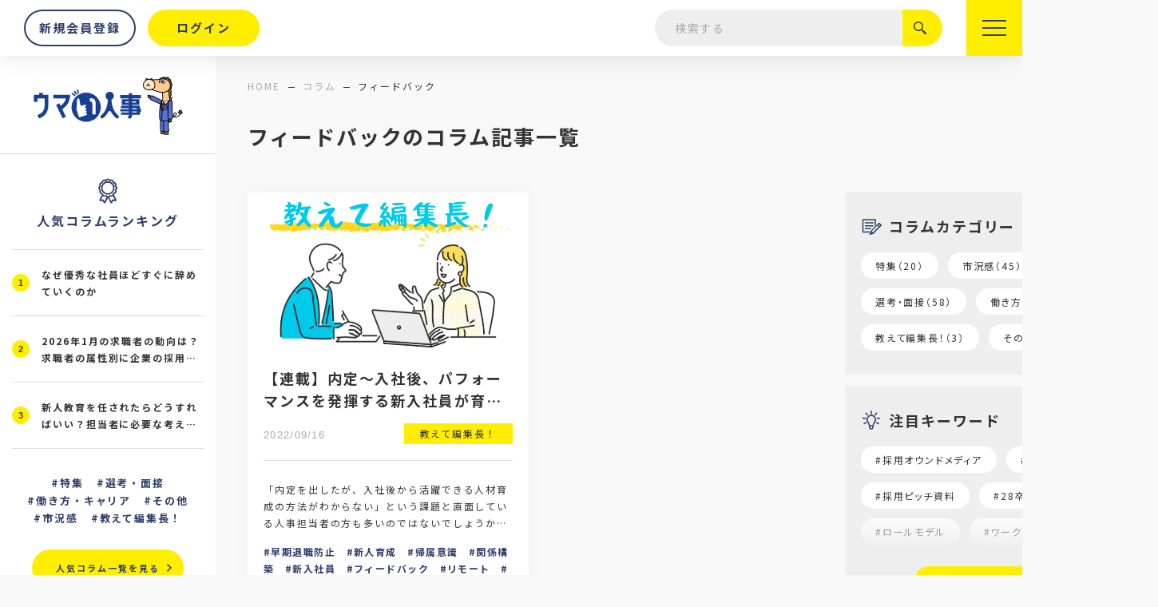

--- FILE ---
content_type: text/html; charset=UTF-8
request_url: https://umai-jinji.jp/column/tag/%E3%83%95%E3%82%A3%E3%83%BC%E3%83%89%E3%83%90%E3%83%83%E3%82%AF/
body_size: 21978
content:
<!DOCTYPE html>
<html lang="ja">
<head>
	<meta charset="utf-8">
	<meta http-equiv="X-UA-Compatible" content="IE=edge">
	<meta name="viewport" content="width=device-width, initial-scale=1.0">
	<!-- Google User-ID tracking -->
	<script>
	dataLayer.push({'user_id': 'USER_ID'});
	</script>
	<!-- Google Tag Manager -->
	<script>(function(w,d,s,l,i){w[l]=w[l]||[];w[l].push({'gtm.start':
	new Date().getTime(),event:'gtm.js'});var f=d.getElementsByTagName(s)[0],
	j=d.createElement(s),dl=l!='dataLayer'?'&l='+l:'';j.async=true;j.src=
	'https://www.googletagmanager.com/gtm.js?id='+i+dl;f.parentNode.insertBefore(j,f);
	})(window,document,'script','dataLayer','GTM-WMMR6J6');</script>
	<!-- End Google Tag Manager -->
		<title>フィードバック｜コラム｜ウマい人事｜人材業界（HR業界）専門メディア</title>
	<meta name="description" content="フィードバック｜コラム｜ウマい人事は、求人市場の動向や各広告媒体の求有効求人倍率など、人材業界（HR業界）に携わる人たちに役に立つ情報を発信します。">
		<meta name="keywords" content="フィードバック,人材業界（HR業界）専門メディア,採用,人事">
			<meta name="format-detection" content="telephone=no">
	<link rel="icon" type="image/x-icon" href="https://umai-jinji.jp/cms_Mf6YFqWg/wp-content/themes/umai-jinji/img/common/favicon.ico">
	<link rel="apple-touch-icon" href="https://umai-jinji.jp/cms_Mf6YFqWg/wp-content/themes/umai-jinji/img/common/apple-touch-icon.png">
		<meta property="og:site_name" content="ウマい人事｜人材業界（HR業界）専門メディア">
	<meta property="og:type" content="article">
	<meta property="og:url" content="https://umai-jinji.jp/column/tag/%E3%83%95%E3%82%A3%E3%83%BC%E3%83%89%E3%83%90%E3%83%83%E3%82%AF/">
	<meta property="og:image" content="https://umai-jinji.jp/cms_Mf6YFqWg/wp-content/themes/umai-jinji/img/common/ogp.png">
	<meta property="og:title" content="フィードバック｜コラム｜ウマい人事｜人材業界（HR業界）専門メディア">
	<meta property="og:description" content="フィードバック｜コラム｜ウマい人事は、求人市場の動向や各広告媒体の求有効求人倍率など、人材業界（HR業界）に携わる人たちに役に立つ情報を発信します。">
	<meta name="twitter:card" content="summary_large_image">
	<meta name="twitter:title" content="フィードバック｜コラム｜ウマい人事｜人材業界（HR業界）専門メディア">
	<meta name="twitter:description" content="フィードバック｜コラム｜ウマい人事は、求人市場の動向や各広告媒体の求有効求人倍率など、人材業界（HR業界）に携わる人たちに役に立つ情報を発信します。">
	<meta name="twitter:image" content="https://umai-jinji.jp/cms_Mf6YFqWg/wp-content/themes/umai-jinji/img/common/ogp.png">
		<link href="https://fonts.googleapis.com/css?family=Noto+Sans+JP:400,700&display=swap" rel="stylesheet">
	<link href="https://umai-jinji.jp/cms_Mf6YFqWg/wp-content/themes/umai-jinji/css/style.css" rel="stylesheet">
	<link rel="canonical" href="https://umai-jinji.jp/column/tag/%E3%83%95%E3%82%A3%E3%83%BC%E3%83%89%E3%83%90%E3%83%83%E3%82%AF/">
		<meta name='robots' content='max-image-preview:large' />
<link rel='stylesheet' id='wp-block-library-css'  href='https://umai-jinji.jp/cms_Mf6YFqWg/wp-includes/css/dist/block-library/style.min.css?ver=6.0.2' type='text/css' media='all' />
<style id='global-styles-inline-css' type='text/css'>
body{--wp--preset--color--black: #000000;--wp--preset--color--cyan-bluish-gray: #abb8c3;--wp--preset--color--white: #ffffff;--wp--preset--color--pale-pink: #f78da7;--wp--preset--color--vivid-red: #cf2e2e;--wp--preset--color--luminous-vivid-orange: #ff6900;--wp--preset--color--luminous-vivid-amber: #fcb900;--wp--preset--color--light-green-cyan: #7bdcb5;--wp--preset--color--vivid-green-cyan: #00d084;--wp--preset--color--pale-cyan-blue: #8ed1fc;--wp--preset--color--vivid-cyan-blue: #0693e3;--wp--preset--color--vivid-purple: #9b51e0;--wp--preset--gradient--vivid-cyan-blue-to-vivid-purple: linear-gradient(135deg,rgba(6,147,227,1) 0%,rgb(155,81,224) 100%);--wp--preset--gradient--light-green-cyan-to-vivid-green-cyan: linear-gradient(135deg,rgb(122,220,180) 0%,rgb(0,208,130) 100%);--wp--preset--gradient--luminous-vivid-amber-to-luminous-vivid-orange: linear-gradient(135deg,rgba(252,185,0,1) 0%,rgba(255,105,0,1) 100%);--wp--preset--gradient--luminous-vivid-orange-to-vivid-red: linear-gradient(135deg,rgba(255,105,0,1) 0%,rgb(207,46,46) 100%);--wp--preset--gradient--very-light-gray-to-cyan-bluish-gray: linear-gradient(135deg,rgb(238,238,238) 0%,rgb(169,184,195) 100%);--wp--preset--gradient--cool-to-warm-spectrum: linear-gradient(135deg,rgb(74,234,220) 0%,rgb(151,120,209) 20%,rgb(207,42,186) 40%,rgb(238,44,130) 60%,rgb(251,105,98) 80%,rgb(254,248,76) 100%);--wp--preset--gradient--blush-light-purple: linear-gradient(135deg,rgb(255,206,236) 0%,rgb(152,150,240) 100%);--wp--preset--gradient--blush-bordeaux: linear-gradient(135deg,rgb(254,205,165) 0%,rgb(254,45,45) 50%,rgb(107,0,62) 100%);--wp--preset--gradient--luminous-dusk: linear-gradient(135deg,rgb(255,203,112) 0%,rgb(199,81,192) 50%,rgb(65,88,208) 100%);--wp--preset--gradient--pale-ocean: linear-gradient(135deg,rgb(255,245,203) 0%,rgb(182,227,212) 50%,rgb(51,167,181) 100%);--wp--preset--gradient--electric-grass: linear-gradient(135deg,rgb(202,248,128) 0%,rgb(113,206,126) 100%);--wp--preset--gradient--midnight: linear-gradient(135deg,rgb(2,3,129) 0%,rgb(40,116,252) 100%);--wp--preset--duotone--dark-grayscale: url('#wp-duotone-dark-grayscale');--wp--preset--duotone--grayscale: url('#wp-duotone-grayscale');--wp--preset--duotone--purple-yellow: url('#wp-duotone-purple-yellow');--wp--preset--duotone--blue-red: url('#wp-duotone-blue-red');--wp--preset--duotone--midnight: url('#wp-duotone-midnight');--wp--preset--duotone--magenta-yellow: url('#wp-duotone-magenta-yellow');--wp--preset--duotone--purple-green: url('#wp-duotone-purple-green');--wp--preset--duotone--blue-orange: url('#wp-duotone-blue-orange');--wp--preset--font-size--small: 13px;--wp--preset--font-size--medium: 20px;--wp--preset--font-size--large: 36px;--wp--preset--font-size--x-large: 42px;}.has-black-color{color: var(--wp--preset--color--black) !important;}.has-cyan-bluish-gray-color{color: var(--wp--preset--color--cyan-bluish-gray) !important;}.has-white-color{color: var(--wp--preset--color--white) !important;}.has-pale-pink-color{color: var(--wp--preset--color--pale-pink) !important;}.has-vivid-red-color{color: var(--wp--preset--color--vivid-red) !important;}.has-luminous-vivid-orange-color{color: var(--wp--preset--color--luminous-vivid-orange) !important;}.has-luminous-vivid-amber-color{color: var(--wp--preset--color--luminous-vivid-amber) !important;}.has-light-green-cyan-color{color: var(--wp--preset--color--light-green-cyan) !important;}.has-vivid-green-cyan-color{color: var(--wp--preset--color--vivid-green-cyan) !important;}.has-pale-cyan-blue-color{color: var(--wp--preset--color--pale-cyan-blue) !important;}.has-vivid-cyan-blue-color{color: var(--wp--preset--color--vivid-cyan-blue) !important;}.has-vivid-purple-color{color: var(--wp--preset--color--vivid-purple) !important;}.has-black-background-color{background-color: var(--wp--preset--color--black) !important;}.has-cyan-bluish-gray-background-color{background-color: var(--wp--preset--color--cyan-bluish-gray) !important;}.has-white-background-color{background-color: var(--wp--preset--color--white) !important;}.has-pale-pink-background-color{background-color: var(--wp--preset--color--pale-pink) !important;}.has-vivid-red-background-color{background-color: var(--wp--preset--color--vivid-red) !important;}.has-luminous-vivid-orange-background-color{background-color: var(--wp--preset--color--luminous-vivid-orange) !important;}.has-luminous-vivid-amber-background-color{background-color: var(--wp--preset--color--luminous-vivid-amber) !important;}.has-light-green-cyan-background-color{background-color: var(--wp--preset--color--light-green-cyan) !important;}.has-vivid-green-cyan-background-color{background-color: var(--wp--preset--color--vivid-green-cyan) !important;}.has-pale-cyan-blue-background-color{background-color: var(--wp--preset--color--pale-cyan-blue) !important;}.has-vivid-cyan-blue-background-color{background-color: var(--wp--preset--color--vivid-cyan-blue) !important;}.has-vivid-purple-background-color{background-color: var(--wp--preset--color--vivid-purple) !important;}.has-black-border-color{border-color: var(--wp--preset--color--black) !important;}.has-cyan-bluish-gray-border-color{border-color: var(--wp--preset--color--cyan-bluish-gray) !important;}.has-white-border-color{border-color: var(--wp--preset--color--white) !important;}.has-pale-pink-border-color{border-color: var(--wp--preset--color--pale-pink) !important;}.has-vivid-red-border-color{border-color: var(--wp--preset--color--vivid-red) !important;}.has-luminous-vivid-orange-border-color{border-color: var(--wp--preset--color--luminous-vivid-orange) !important;}.has-luminous-vivid-amber-border-color{border-color: var(--wp--preset--color--luminous-vivid-amber) !important;}.has-light-green-cyan-border-color{border-color: var(--wp--preset--color--light-green-cyan) !important;}.has-vivid-green-cyan-border-color{border-color: var(--wp--preset--color--vivid-green-cyan) !important;}.has-pale-cyan-blue-border-color{border-color: var(--wp--preset--color--pale-cyan-blue) !important;}.has-vivid-cyan-blue-border-color{border-color: var(--wp--preset--color--vivid-cyan-blue) !important;}.has-vivid-purple-border-color{border-color: var(--wp--preset--color--vivid-purple) !important;}.has-vivid-cyan-blue-to-vivid-purple-gradient-background{background: var(--wp--preset--gradient--vivid-cyan-blue-to-vivid-purple) !important;}.has-light-green-cyan-to-vivid-green-cyan-gradient-background{background: var(--wp--preset--gradient--light-green-cyan-to-vivid-green-cyan) !important;}.has-luminous-vivid-amber-to-luminous-vivid-orange-gradient-background{background: var(--wp--preset--gradient--luminous-vivid-amber-to-luminous-vivid-orange) !important;}.has-luminous-vivid-orange-to-vivid-red-gradient-background{background: var(--wp--preset--gradient--luminous-vivid-orange-to-vivid-red) !important;}.has-very-light-gray-to-cyan-bluish-gray-gradient-background{background: var(--wp--preset--gradient--very-light-gray-to-cyan-bluish-gray) !important;}.has-cool-to-warm-spectrum-gradient-background{background: var(--wp--preset--gradient--cool-to-warm-spectrum) !important;}.has-blush-light-purple-gradient-background{background: var(--wp--preset--gradient--blush-light-purple) !important;}.has-blush-bordeaux-gradient-background{background: var(--wp--preset--gradient--blush-bordeaux) !important;}.has-luminous-dusk-gradient-background{background: var(--wp--preset--gradient--luminous-dusk) !important;}.has-pale-ocean-gradient-background{background: var(--wp--preset--gradient--pale-ocean) !important;}.has-electric-grass-gradient-background{background: var(--wp--preset--gradient--electric-grass) !important;}.has-midnight-gradient-background{background: var(--wp--preset--gradient--midnight) !important;}.has-small-font-size{font-size: var(--wp--preset--font-size--small) !important;}.has-medium-font-size{font-size: var(--wp--preset--font-size--medium) !important;}.has-large-font-size{font-size: var(--wp--preset--font-size--large) !important;}.has-x-large-font-size{font-size: var(--wp--preset--font-size--x-large) !important;}
</style>
<link rel='stylesheet' id='bbp-default-css'  href='https://umai-jinji.jp/cms_Mf6YFqWg/wp-content/plugins/bbpress/templates/default/css/bbpress.min.css?ver=2.6.9' type='text/css' media='all' />
<link rel='stylesheet' id='wp-polls-css'  href='https://umai-jinji.jp/cms_Mf6YFqWg/wp-content/plugins/wp-polls/polls-css.css?ver=2.77.1' type='text/css' media='all' />
<style id='wp-polls-inline-css' type='text/css'>
.wp-polls .pollbar {
	margin: 1px;
	font-size: 6px;
	line-height: 8px;
	height: 8px;
	background-image: url('https://umai-jinji.jp/cms_Mf6YFqWg/wp-content/plugins/wp-polls/images/default/pollbg.gif');
	border: 1px solid #c8c8c8;
}

</style>
<link rel='stylesheet' id='wp-ulike-css'  href='https://umai-jinji.jp/cms_Mf6YFqWg/wp-content/plugins/wp-ulike/assets/css/wp-ulike.min.css?ver=4.6.3' type='text/css' media='all' />
<link rel='stylesheet' id='wordpress-popular-posts-css-css'  href='https://umai-jinji.jp/cms_Mf6YFqWg/wp-content/plugins/wordpress-popular-posts/assets/css/wpp.css?ver=6.0.5' type='text/css' media='all' />
<link rel='stylesheet' id='gdatt-attachments-css'  href='https://umai-jinji.jp/cms_Mf6YFqWg/wp-content/plugins/gd-bbpress-attachments/css/front.min.css?ver=4.3.1_b2435_free' type='text/css' media='all' />
<link rel='stylesheet' id='mycred-front-css'  href='https://umai-jinji.jp/cms_Mf6YFqWg/wp-content/plugins/mycred/assets/css/mycred-front.css?ver=2.4.9' type='text/css' media='all' />
<link rel='stylesheet' id='mycred-social-share-icons-css'  href='https://umai-jinji.jp/cms_Mf6YFqWg/wp-content/plugins/mycred/assets/css/mycred-social-icons.css?ver=2.4.9' type='text/css' media='all' />
<link rel='stylesheet' id='mycred-social-share-style-css'  href='https://umai-jinji.jp/cms_Mf6YFqWg/wp-content/plugins/mycred/assets/css/mycred-social-share.css?ver=2.4.9' type='text/css' media='all' />
<link rel='stylesheet' id='simple-favorites-css'  href='https://umai-jinji.jp/cms_Mf6YFqWg/wp-content/plugins/favorites/assets/css/favorites.css?ver=2.3.2' type='text/css' media='all' />
<link rel='stylesheet' id='um_fonticons_ii-css'  href='https://umai-jinji.jp/cms_Mf6YFqWg/wp-content/plugins/ultimate-member/assets/css/um-fonticons-ii.css?ver=2.5.0' type='text/css' media='all' />
<link rel='stylesheet' id='um_fonticons_fa-css'  href='https://umai-jinji.jp/cms_Mf6YFqWg/wp-content/plugins/ultimate-member/assets/css/um-fonticons-fa.css?ver=2.5.0' type='text/css' media='all' />
<link rel='stylesheet' id='select2-css'  href='https://umai-jinji.jp/cms_Mf6YFqWg/wp-content/plugins/ultimate-member/assets/css/select2/select2.min.css?ver=4.0.13' type='text/css' media='all' />
<link rel='stylesheet' id='um_crop-css'  href='https://umai-jinji.jp/cms_Mf6YFqWg/wp-content/plugins/ultimate-member/assets/css/um-crop.css?ver=2.5.0' type='text/css' media='all' />
<link rel='stylesheet' id='um_modal-css'  href='https://umai-jinji.jp/cms_Mf6YFqWg/wp-content/plugins/ultimate-member/assets/css/um-modal.css?ver=2.5.0' type='text/css' media='all' />
<link rel='stylesheet' id='um_styles-css'  href='https://umai-jinji.jp/cms_Mf6YFqWg/wp-content/plugins/ultimate-member/assets/css/um-styles.css?ver=2.5.0' type='text/css' media='all' />
<link rel='stylesheet' id='um_profile-css'  href='https://umai-jinji.jp/cms_Mf6YFqWg/wp-content/plugins/ultimate-member/assets/css/um-profile.css?ver=2.5.0' type='text/css' media='all' />
<link rel='stylesheet' id='um_account-css'  href='https://umai-jinji.jp/cms_Mf6YFqWg/wp-content/plugins/ultimate-member/assets/css/um-account.css?ver=2.5.0' type='text/css' media='all' />
<link rel='stylesheet' id='um_misc-css'  href='https://umai-jinji.jp/cms_Mf6YFqWg/wp-content/plugins/ultimate-member/assets/css/um-misc.css?ver=2.5.0' type='text/css' media='all' />
<link rel='stylesheet' id='um_fileupload-css'  href='https://umai-jinji.jp/cms_Mf6YFqWg/wp-content/plugins/ultimate-member/assets/css/um-fileupload.css?ver=2.5.0' type='text/css' media='all' />
<link rel='stylesheet' id='um_datetime-css'  href='https://umai-jinji.jp/cms_Mf6YFqWg/wp-content/plugins/ultimate-member/assets/css/pickadate/default.css?ver=2.5.0' type='text/css' media='all' />
<link rel='stylesheet' id='um_datetime_date-css'  href='https://umai-jinji.jp/cms_Mf6YFqWg/wp-content/plugins/ultimate-member/assets/css/pickadate/default.date.css?ver=2.5.0' type='text/css' media='all' />
<link rel='stylesheet' id='um_datetime_time-css'  href='https://umai-jinji.jp/cms_Mf6YFqWg/wp-content/plugins/ultimate-member/assets/css/pickadate/default.time.css?ver=2.5.0' type='text/css' media='all' />
<link rel='stylesheet' id='um_raty-css'  href='https://umai-jinji.jp/cms_Mf6YFqWg/wp-content/plugins/ultimate-member/assets/css/um-raty.css?ver=2.5.0' type='text/css' media='all' />
<link rel='stylesheet' id='um_scrollbar-css'  href='https://umai-jinji.jp/cms_Mf6YFqWg/wp-content/plugins/ultimate-member/assets/css/simplebar.css?ver=2.5.0' type='text/css' media='all' />
<link rel='stylesheet' id='um_tipsy-css'  href='https://umai-jinji.jp/cms_Mf6YFqWg/wp-content/plugins/ultimate-member/assets/css/um-tipsy.css?ver=2.5.0' type='text/css' media='all' />
<link rel='stylesheet' id='um_responsive-css'  href='https://umai-jinji.jp/cms_Mf6YFqWg/wp-content/plugins/ultimate-member/assets/css/um-responsive.css?ver=2.5.0' type='text/css' media='all' />
<link rel='stylesheet' id='um_default_css-css'  href='https://umai-jinji.jp/cms_Mf6YFqWg/wp-content/plugins/ultimate-member/assets/css/um-old-default.css?ver=2.5.0' type='text/css' media='all' />
<script type='text/javascript' src='https://umai-jinji.jp/cms_Mf6YFqWg/wp-content/themes/umai-jinji/js/script.js?ver=6.0.2' id='jquery-js'></script>
<script type='text/javascript' src='https://umai-jinji.jp/cms_Mf6YFqWg/wp-includes/js/dist/vendor/regenerator-runtime.min.js?ver=0.13.9' id='regenerator-runtime-js'></script>
<script type='text/javascript' src='https://umai-jinji.jp/cms_Mf6YFqWg/wp-includes/js/dist/vendor/wp-polyfill.min.js?ver=3.15.0' id='wp-polyfill-js'></script>
<script type='text/javascript' src='https://umai-jinji.jp/cms_Mf6YFqWg/wp-includes/js/dist/hooks.min.js?ver=c6d64f2cb8f5c6bb49caca37f8828ce3' id='wp-hooks-js'></script>
<script type='text/javascript' id='say-what-js-js-extra'>
/* <![CDATA[ */
var say_what_data = {"replacements":{"ultimate-member|Confirm Password|":"\u3082\u3046\u4e00\u5ea6\u5165\u529b\u3057\u3066\u304f\u3060\u3055\u3044\u3002","ultimate-member|Enter your username or email|":"\u30e1\u30fc\u30eb\u30a2\u30c9\u30ec\u30b9\u3092\u5165\u529b\u3057\u3066\u304f\u3060\u3055\u3044","gd-bbpress-attachments|File exceeds allowed file size.|":"\u30d5\u30a1\u30a4\u30eb\u306e\u30b5\u30a4\u30ba\u5bb9\u91cf\u3092\u8d85\u3048\u305f\u305f\u3081\u3001\u8868\u793a\u304c\u3067\u304d\u307e\u305b\u3093\u3002","ultimate-member|The email you entered is incorrect|":"\u30e1\u30fc\u30eb\u30a2\u30c9\u30ec\u30b9\u306e\u5f62\u5f0f\u3067\u5165\u529b\u3092\u3057\u3066\u304f\u3060\u3055\u3044\u3002","gd-bbpress-attachments|Upload Errors|":"\u30a2\u30c3\u30d7\u30ed\u30fc\u30c9\u30a8\u30e9\u30fc","ultimate-member|Change password|":"\u30d1\u30b9\u30ef\u30fc\u30c9\u3092\u5909\u66f4\u3059\u308b"}};
/* ]]> */
</script>
<script type='text/javascript' src='https://umai-jinji.jp/cms_Mf6YFqWg/wp-content/plugins/say-what/assets/build/frontend.js?ver=658db854f48fb86c32bd0f1d219c2d63' id='say-what-js-js'></script>
<script type='application/json' id='wpp-json'>
{"sampling_active":0,"sampling_rate":100,"ajax_url":"https:\/\/umai-jinji.jp\/wp-json\/wordpress-popular-posts\/v1\/popular-posts","api_url":"https:\/\/umai-jinji.jp\/wp-json\/wordpress-popular-posts","ID":0,"token":"945e3935e9","lang":0,"debug":0}
</script>
<script type='text/javascript' src='https://umai-jinji.jp/cms_Mf6YFqWg/wp-content/plugins/wordpress-popular-posts/assets/js/wpp.min.js?ver=6.0.5' id='wpp-js-js'></script>
<script type='text/javascript' id='favorites-js-extra'>
/* <![CDATA[ */
var favorites_data = {"ajaxurl":"https:\/\/umai-jinji.jp\/cms_Mf6YFqWg\/wp-admin\/admin-ajax.php","nonce":"c6685f04eb","favorite":"Favorite <i class=\"sf-icon-star-empty\"><\/i>","favorited":"Favorited <i class=\"sf-icon-star-full\"><\/i>","includecount":"","indicate_loading":"","loading_text":"Loading","loading_image":"","loading_image_active":"","loading_image_preload":"","cache_enabled":"1","button_options":{"button_type":"custom","custom_colors":false,"box_shadow":false,"include_count":false,"default":{"background_default":false,"border_default":false,"text_default":false,"icon_default":false,"count_default":false},"active":{"background_active":false,"border_active":false,"text_active":false,"icon_active":false,"count_active":false}},"authentication_modal_content":"<p>Please login to add favorites.<\/p>\n<p><a href=\"#\" data-favorites-modal-close>Dismiss this notice<\/a><\/p>\n","authentication_redirect":"","dev_mode":"","logged_in":"","user_id":"0","authentication_redirect_url":"https:\/\/umai-jinji.jp\/cms_Mf6YFqWg\/wp-login.php"};
/* ]]> */
</script>
<script type='text/javascript' src='https://umai-jinji.jp/cms_Mf6YFqWg/wp-content/plugins/favorites/assets/js/favorites.min.js?ver=2.3.2' id='favorites-js'></script>
<script type='text/javascript' src='https://umai-jinji.jp/cms_Mf6YFqWg/wp-content/plugins/ultimate-member/assets/js/um-gdpr.min.js?ver=2.5.0' id='um-gdpr-js'></script>
		<style type="text/css">
			.um_request_name {
				display: none !important;
			}
		</style>
	            <style id="wpp-loading-animation-styles">@-webkit-keyframes bgslide{from{background-position-x:0}to{background-position-x:-200%}}@keyframes bgslide{from{background-position-x:0}to{background-position-x:-200%}}.wpp-widget-placeholder,.wpp-widget-block-placeholder{margin:0 auto;width:60px;height:3px;background:#dd3737;background:linear-gradient(90deg,#dd3737 0%,#571313 10%,#dd3737 100%);background-size:200% auto;border-radius:3px;-webkit-animation:bgslide 1s infinite linear;animation:bgslide 1s infinite linear}</style>
            </head>
<body id="column">
<!-- Google Tag Manager (noscript) -->
<noscript><iframe src="https://www.googletagmanager.com/ns.html?id=GTM-WMMR6J6"
height="0" width="0" style="display:none;visibility:hidden"></iframe></noscript>
<!-- End Google Tag Manager (noscript) -->
<div class="js-media-query u-media-query"></div>
<header class="l-header js-header">
	<div class="js-nav-overlay l-nav-overlay"></div>
	<div class="l-header-info">
				<p class="l-header-info__logo"><a href="https://umai-jinji.jp/" class="l-header-info__logo-link u-alpha">
			<picture class="l-header-info__logo-pic">
				<source srcset="https://umai-jinji.jp/cms_Mf6YFqWg/wp-content/themes/umai-jinji/img/common/logo02.png" media="(min-width: 768px)">
				<img src="https://umai-jinji.jp/cms_Mf6YFqWg/wp-content/themes/umai-jinji/img/common/logo01.png" alt="ウマい人事">
			</picture>
		</a></p>
		<ul class="l-header-btns u-view-upper-tb">
							<li class="c-btn02 l-header-btns__item is-ghost"><a href="https://umai-jinji.jp/sign_up/" class="c-btn02__link"><span class="c-btn02__txt">新規会員登録</span></a></li>
				<li class="c-btn02 l-header-btns__item"><a href="https://umai-jinji.jp/login/" class="c-btn02__link"><span class="c-btn02__txt">ログイン</span></a></li>
					</ul>
		<ul class="l-header-list">
			<li class="l-header-list__item has-menu">
				<a class="l-header-list__item-link" href="https://umai-jinji.jp/column/">コラム</a>
				<div class="l-header-list__content">
					<ul class="l-header-list__child">
						<li class="l-header-list__child-item"><a class="l-header-list__child-link" href="https://umai-jinji.jp/column/category/special/">特集</a></li>
						<li class="l-header-list__child-item"><a class="l-header-list__child-link" href="https://umai-jinji.jp/column/category/market/">市況感</a></li>
						<li class="l-header-list__child-item"><a class="l-header-list__child-link" href="https://umai-jinji.jp/column/category/interview/">選考・面接</a></li>
						<li class="l-header-list__child-item"><a class="l-header-list__child-link" href="https://umai-jinji.jp/column/category/working_style/">働き方・キャリア</a></li>
						<li class="l-header-list__child-item"><a class="l-header-list__child-link" href="https://umai-jinji.jp/column/category/editor_chief/">教えて編集長</a></li>
						<li class="l-header-list__child-item"><a class="l-header-list__child-link" href="https://umai-jinji.jp/column/category/other/">その他</a></li>
					</ul>
				</div>
			</li>
			<li class="l-header-list__item"><a class="l-header-list__item-link" href="https://umai-jinji.jp/about/">ウマい人事とは</a></li>
			<li class="l-header-list__item"><a class="l-header-list__item-link" href="https://umai-jinji.jp/medium/">メディア一覧</a></li>
			<li class="l-header-list__item"><a class="l-header-list__item-link" href="https://umai-jinji.jp/jirei/">効果事例</a></li>
			<li class="l-header-list__item"><a class="l-header-list__item-link" href="https://umai-jinji.jp/mypage/board/">みんなのつぶやき</a></li>
			<li class="l-header-list__item"><a class="l-header-list__item-link" href="https://umai-jinji.jp/writer/">ライター紹介</a></li>
			<li class="l-header-list__item"><a class="l-header-list__item-link" href="https://umai-jinji.jp/#download">資料ダウンロード</a></li>
		</ul>
		<div class="c-search01 l-header-search u-view-upper-tb">
			<form method="get" action="https://umai-jinji.jp/searches" autocomplete="off" class="">				<input type="text" name="key_word" value="" placeholder="検索する">				<button class="c-search01__btn" type="submit"><span class="c-search01__btn-txt">絞り込む</span></button>
				
</form>		</div>
	</div>
	<button class="l-nav-btn js-nav-btn">
		<span class="l-nav-btn__line"></span>
		<span class="l-nav-btn__line"></span>
		<span class="l-nav-btn__line"></span>
	</button>
	<nav class="l-nav js-nav-content" role="navigation" itemscope itemtype="http://www.schema.org/SiteNavigationElement">
		<div class="l-nav__wrap">
			<div class="l-nav__content">
				<div class="c-search01 l-nav-search u-view-under-tb">
					<form method="get" action="https://umai-jinji.jp/searches" autocomplete="off" class="">						<input type="text" name="key_word" value="" placeholder="検索する">						<button class="c-search01__btn" type="submit"><span class="c-search01__btn-txt">絞り込む</span></button>
						
</form>				</div>
				<div class="l-nav__inner u-inner has-pad">
					<ul class="l-nav-btns">
													<li class="c-btn02 is-large-upper-tb is-ghost l-nav-btns__item"><a href="https://umai-jinji.jp/sign_up/" class="c-btn02__link"><span class="c-btn02__txt">新規会員登録</span></a></li>
							<li class="c-btn02 is-large-upper-tb l-nav-btns__item"><a href="https://umai-jinji.jp/login/" class="c-btn02__link"><span class="c-btn02__txt">ログイン</span></a></li>
											</ul>
					<div class="l-nav-list">
						<ul class="l-nav-list__list">
							<li class="l-nav-list__item">
								<p class="l-nav-list__item-txt">
									<a class="l-nav-list__item-link" href="https://umai-jinji.jp/column/">コラム</a>
									<button class="l-nav-list__item-btn u-view-under-tb js-c-nav-trigger"></button>
								</p>
								<div class="l-nav-list__content js-c-nav-content">
									<ul class="l-nav-list__child">
										<li class="l-nav-list__child-item" itemprop="name"><a class="l-nav-list__child-link" itemprop="URL" href="https://umai-jinji.jp/column/category/special/">特集</a></li>
										<li class="l-nav-list__child-item" itemprop="name"><a class="l-nav-list__child-link" itemprop="URL" href="https://umai-jinji.jp/column/category/market/">市況感</a></li>
										<li class="l-nav-list__child-item" itemprop="name"><a class="l-nav-list__child-link" itemprop="URL" href="https://umai-jinji.jp/column/category/interview/">選考・面接</a></li>
										<li class="l-nav-list__child-item" itemprop="name"><a class="l-nav-list__child-link" itemprop="URL" href="https://umai-jinji.jp/column/category/working_style/">働き方・キャリア</a></li>
										<li class="l-nav-list__child-item" itemprop="name"><a class="l-nav-list__child-link" itemprop="URL" href="https://umai-jinji.jp/column/category/editor_chief/">教えて編集長</a></li>
										<li class="l-nav-list__child-item" itemprop="name"><a class="l-nav-list__child-link" itemprop="URL" href="https://umai-jinji.jp/column/category/other/">その他</a></li>
									</ul>
								</div>
							</li>
						</ul>
						<ul class="l-nav-list__list">
							<li class="l-nav-list__item" itemprop="name"><a class="l-nav-list__item-link" itemprop="URL" href="https://umai-jinji.jp/about/">ウマい人事とは</a></li>
							<li class="l-nav-list__item" itemprop="name"><a class="l-nav-list__item-link" itemprop="URL" href="https://umai-jinji.jp/medium/">メディア一覧</a></li>
							<li class="l-nav-list__item" itemprop="name"><a class="l-nav-list__item-link" itemprop="URL" href="https://umai-jinji.jp/jirei/">効果事例</a></li>
							<li class="l-nav-list__item" itemprop="name"><a class="l-nav-list__item-link" itemprop="URL" href="https://umai-jinji.jp/mypage/board/">みんなのつぶやき</a></li>
							<li class="l-nav-list__item" itemprop="name"><a class="l-nav-list__item-link" itemprop="URL" href="https://umai-jinji.jp/writer/">ライター紹介</a></li>
							<li class="l-nav-list__item" itemprop="name"><a class="l-nav-list__item-link" itemprop="URL" href="https://umai-jinji.jp/#download">資料ダウンロード</a></li>
						</ul>
						<ul class="l-nav-list__list">
							<li class="l-nav-list__item" itemprop="name"><a class="l-nav-list__item-link" itemprop="URL" href="https://umai-jinji.jp/company/">運営会社について</a></li>
							<li class="l-nav-list__item" itemprop="name"><a class="l-nav-list__item-link" itemprop="URL" href="https://umai-jinji.jp/contact/">お問い合わせ・ご相談</a></li>
						</ul>
					</div>
					<ul class="l-nav-links">
						<li class="l-nav-links__item"><a href="https://dac-kansai.co.jp/privacypolicy/" target="_blank" rel="noopener noreferrer" class="l-nav-links__item-link">個人情報保護方針</a></li>
						<li class="l-nav-links__item"><a href="https://umai-jinji.jp/terms/" class="l-nav-links__item-link">利用規約</a></li>
						<li class="l-nav-links__item"><a href="https://umai-jinji.jp/sitemap/" class="l-nav-links__item-link">サイトマップ</a></li>
					</ul>
				</div>
			</div>
		</div>
	</nav>
</header>
<!-- /.l-header -->
<div class="l-wrapper">
	<div class="l-container__wrap">
					<div class="l-breadcrumb">
	<div class="l-breadcrumb__inner">
		<ol class="l-breadcrumb-list u-inner">
			<li class="l-breadcrumb-list__item u-uppercase"><a href="https://umai-jinji.jp" class="l-breadcrumb-list__link">home</a></li>
												<li class="l-breadcrumb-list__item"><a href="https://umai-jinji.jp/column/" class="l-breadcrumb-list__link">コラム</a></li>
																<li class="l-breadcrumb-list__item">フィードバック</li>
									</ol>
	</div>
		<script type="application/ld+json">
	{
		"@context": "http://schema.org",
		"@type": "BreadcrumbList",
		"itemListElement": [
			{
				"@type": "ListItem",
				"position": 1,
				"name": "home",
				"item": "https://umai-jinji.jp"
			},
									{
				"@type": "ListItem",
				"position": 2,
				"name": "コラム",
				"item": "https://umai-jinji.jp/column/"
			},									{
				"@type": "ListItem",
				"position": 3,
				"name": "フィードバック",
				"item": "https://umai-jinji.jp/column/tag/%E3%83%95%E3%82%A3%E3%83%BC%E3%83%89%E3%83%90%E3%83%83%E3%82%AF/"
			}					]
	}
	</script>
	</div>
<!-- /#breadcrumb -->
							<div class="l-sub-img">
					<div class="l-sub-img__inner u-inner">
						<p class="l-sub-img__head">フィードバックのコラム記事一覧</p>
											</div>
				</div>
				<!-- /.l-sub-img -->
							<div class="l-container is-col2">
<div class="l-contents">
	<main role="main">
		<div class="column-archive" id="archive">
			<div class="column-archive__inner u-inner">
									<ul class="c-archive01 column-archive__archive">
																					<li class="c-archive01__item">
	<a href="https://umai-jinji.jp/column/editor_chief-03/" class="c-archive01__link">
		<div class="c-archive01__img"><img src="https://umai-jinji.jp/cms_Mf6YFqWg/wp-content/themes/umai-jinji/img/common/img_pixel01.png" data-src="https://umai-jinji.jp/cms_Mf6YFqWg/wp-content/uploads/2022/09/99c30f4074c0db88c024711fa68b2879-726x408.png" alt="" class="js-c-link-img"></div>
		<div class="c-archive01__content">
			<header class="c-archive01__head">
								<p class="c-archive01__head-tit">【連載】内定〜入社後、パフォーマンスを発揮する新入社員が育つ方法</p>
				<div class="c-archive01__head-meta">
					<p class="c-archive01__date u-font-en">2022/09/16</p>
											<ul class="c-archive01__cat">
															<li class="c-archive01__cat-item">教えて編集長！</li>
													</ul>
									</div>
			</header>
			<div class="c-archive01__box">
									<p class="c-archive01__txt">「内定を出したが、入社後から活躍できる人材育成の方法がわからない」という課題と直面している人事担当者の方も多いのではないでしょうか。今回はそのような初めて人事担当者を任された方に向けて、入社後に活躍で&hellip;</p>
													<ul class="c-archive01__tag">
													<li class="c-archive01__tag-item">早期退職防止</li>
													<li class="c-archive01__tag-item">新人育成</li>
													<li class="c-archive01__tag-item">帰属意識</li>
													<li class="c-archive01__tag-item">関係構築</li>
													<li class="c-archive01__tag-item">新入社員</li>
													<li class="c-archive01__tag-item">フィードバック</li>
													<li class="c-archive01__tag-item">リモート</li>
													<li class="c-archive01__tag-item">人材育成</li>
													<li class="c-archive01__tag-item">新卒採用</li>
													<li class="c-archive01__tag-item">中途採用</li>
											</ul>
							</div>
		</div>
	</a>
	<div class="c-archive01__meta">
					<div class="c-archive01__author">
				<a href="https://umai-jinji.jp/writer/umai/" class="c-archive01__author-link">
										<div class="c-archive01__author-img"><img src="https://umai-jinji.jp/cms_Mf6YFqWg/wp-content/themes/umai-jinji/img/common/img_pixel01.png" data-src="https://umai-jinji.jp/cms_Mf6YFqWg/wp-content/uploads/2022/07/writer_umai-256x256.png" alt=""></div>
										<p class="c-archive01__author-name">ウマい人事編集部</p>
				</a>
			</div>
				<div class="c-archive01__favorite">
						<div class="c-archive01__like-btn">		<div class="wpulike wpulike-default " ><div class="wp_ulike_general_class wp_ulike_is_not_liked"><button type="button"
					aria-label="いいねボタン"
					data-ulike-id="6799"
					data-ulike-nonce="bc9e96f501"
					data-ulike-type="post"
					data-ulike-template="wpulike-default"
					data-ulike-display-likers=""
					data-ulike-likers-style="popover"
					class="wp_ulike_btn wp_ulike_put_image wp_post_btn_6799"></button><span class="count-box wp_ulike_counter_up" data-ulike-counter-value="33"></span>			</div></div>
	</div>
		</div>
	</div>
</li>
																		</ul>
					<ul class='c-pagination01 column-archive__pagination' role='navigation'>
<li class="current"><span>1</span></li>
</ul>							</div>
		</div>
	</main>
</div>
<!-- /.l-contents -->
							<aside class="l-sidebar" role="complementary" itemscope itemtype="http://schema.org/WPSideBar">
											<section class="l-sidebar-sec c-bg-lightgray">
					<div class="l-sidebar-sec__inner u-inner-tb">
						<header class="c-head01 is-category l-sidebar-sec__head">
							<h2 class="c-head01__tit">コラムカテゴリー</h2>
						</header>
						<ul class="c-taglist01 is-small-upper-tb l-sidebar-sec__list">
															<li class="c-taglist01__item"><a href="https://umai-jinji.jp/column/category/special/" class="c-taglist01__link u-palt">特集（20）</a></li>
															<li class="c-taglist01__item"><a href="https://umai-jinji.jp/column/category/market/" class="c-taglist01__link u-palt">市況感（45）</a></li>
															<li class="c-taglist01__item"><a href="https://umai-jinji.jp/column/category/interview/" class="c-taglist01__link u-palt">選考・面接（58）</a></li>
															<li class="c-taglist01__item"><a href="https://umai-jinji.jp/column/category/working_style/" class="c-taglist01__link u-palt">働き方・キャリア（22）</a></li>
															<li class="c-taglist01__item"><a href="https://umai-jinji.jp/column/category/editor_chief/" class="c-taglist01__link u-palt">教えて編集長！（3）</a></li>
															<li class="c-taglist01__item"><a href="https://umai-jinji.jp/column/category/other/" class="c-taglist01__link u-palt">その他（77）</a></li>
													</ul>
					</div>
				</section>
										<section class="l-sidebar-sec c-bg-lightgray">
					<div class="l-sidebar-sec__inner u-inner-tb">
						<header class="c-head01 is-bulb l-sidebar-sec__head">
							<h2 class="c-head01__tit">注目キーワード</h2>
						</header>
						<div class="l-sidebar-sec__more js-c-more">
							<div class="l-sidebar-sec__more-inner js-c-more-content">
								<ul class="c-taglist01 is-small-upper-tb l-sidebar-sec__list">
																			<li class="c-taglist01__item"><a href="https://umai-jinji.jp/column/tag/%e6%8e%a1%e7%94%a8%e3%82%aa%e3%82%a6%e3%83%b3%e3%83%89%e3%83%a1%e3%83%87%e3%82%a3%e3%82%a2/" class="c-taglist01__link u-palt">#採用オウンドメディア</a></li>
																			<li class="c-taglist01__item"><a href="https://umai-jinji.jp/column/tag/%e6%a5%ad%e7%a8%ae%e5%88%a5/" class="c-taglist01__link u-palt">#業種別</a></li>
																			<li class="c-taglist01__item"><a href="https://umai-jinji.jp/column/tag/%e6%8e%a1%e7%94%a8%e3%83%94%e3%83%83%e3%83%81%e8%b3%87%e6%96%99/" class="c-taglist01__link u-palt">#採用ピッチ資料</a></li>
																			<li class="c-taglist01__item"><a href="https://umai-jinji.jp/column/tag/28%e5%8d%92/" class="c-taglist01__link u-palt">#28卒</a></li>
																			<li class="c-taglist01__item"><a href="https://umai-jinji.jp/column/tag/%e3%83%ad%e3%83%bc%e3%83%ab%e3%83%a2%e3%83%87%e3%83%ab/" class="c-taglist01__link u-palt">#ロールモデル</a></li>
																			<li class="c-taglist01__item"><a href="https://umai-jinji.jp/column/tag/%e3%83%af%e3%83%bc%e3%82%af%e3%83%a9%e3%82%a4%e3%83%95%e3%83%90%e3%83%a9%e3%83%b3%e3%82%b9/" class="c-taglist01__link u-palt">#ワークライフバランス</a></li>
																			<li class="c-taglist01__item"><a href="https://umai-jinji.jp/column/tag/%e6%9c%80%e4%bd%8e%e8%b3%83%e9%87%91/" class="c-taglist01__link u-palt">#最低賃金</a></li>
																			<li class="c-taglist01__item"><a href="https://umai-jinji.jp/column/tag/%e5%9c%b0%e6%96%b9%e6%8e%a1%e7%94%a8/" class="c-taglist01__link u-palt">#地方採用</a></li>
																			<li class="c-taglist01__item"><a href="https://umai-jinji.jp/column/tag/%e7%ac%ac%e4%ba%8c%e6%96%b0%e5%8d%92/" class="c-taglist01__link u-palt">#第二新卒</a></li>
																			<li class="c-taglist01__item"><a href="https://umai-jinji.jp/column/tag/%e6%8e%a1%e7%94%a8%e3%81%ae%e5%8a%b9%e7%8e%87%e5%8c%96/" class="c-taglist01__link u-palt">#採用の効率化</a></li>
																			<li class="c-taglist01__item"><a href="https://umai-jinji.jp/column/tag/ai%e6%b4%bb%e7%94%a8/" class="c-taglist01__link u-palt">#AI活用</a></li>
																			<li class="c-taglist01__item"><a href="https://umai-jinji.jp/column/tag/%e8%81%b7%e5%a0%b4%e3%82%ab%e3%83%ab%e3%83%81%e3%83%a3%e3%83%bc%e3%82%ae%e3%83%a3%e3%83%83%e3%83%97/" class="c-taglist01__link u-palt">#職場カルチャーギャップ</a></li>
																			<li class="c-taglist01__item"><a href="https://umai-jinji.jp/column/tag/%e6%97%a9%e6%9c%9f%e9%80%80%e8%81%b7/" class="c-taglist01__link u-palt">#早期退職</a></li>
																			<li class="c-taglist01__item"><a href="https://umai-jinji.jp/column/tag/%e3%83%8f%e3%83%a9%e3%82%b9%e3%83%a1%e3%83%b3%e3%83%88/" class="c-taglist01__link u-palt">#ハラスメント</a></li>
																			<li class="c-taglist01__item"><a href="https://umai-jinji.jp/column/tag/%e3%83%8f%e3%83%a9%e3%82%b9%e3%83%a1%e3%83%b3%e3%83%88%e5%af%be%e7%ad%96/" class="c-taglist01__link u-palt">#ハラスメント対策</a></li>
																			<li class="c-taglist01__item"><a href="https://umai-jinji.jp/column/tag/sns%e6%b4%bb%e7%94%a8/" class="c-taglist01__link u-palt">#SNS活用</a></li>
																			<li class="c-taglist01__item"><a href="https://umai-jinji.jp/column/tag/%e3%83%aa%e3%82%af%e3%83%ab%e3%83%bc%e3%82%bf%e3%83%bc%e5%88%b6%e5%ba%a6/" class="c-taglist01__link u-palt">#リクルーター制度</a></li>
																			<li class="c-taglist01__item"><a href="https://umai-jinji.jp/column/tag/%e5%86%85%e5%ae%9a%e8%be%9e%e9%80%80%e3%81%ae%e9%98%b2%e6%ad%a2/" class="c-taglist01__link u-palt">#内定辞退の防止</a></li>
																			<li class="c-taglist01__item"><a href="https://umai-jinji.jp/column/tag/%e6%ad%a9%e7%95%99%e3%81%be%e3%82%8a%e6%94%b9%e5%96%84/" class="c-taglist01__link u-palt">#歩留まり改善</a></li>
																			<li class="c-taglist01__item"><a href="https://umai-jinji.jp/column/tag/%e6%8e%a1%e7%94%a8%e3%83%8a%e3%83%bc%e3%83%81%e3%83%a3%e3%83%aa%e3%83%b3%e3%82%b0/" class="c-taglist01__link u-palt">#採用ナーチャリング</a></li>
																			<li class="c-taglist01__item"><a href="https://umai-jinji.jp/column/tag/%e6%8e%a1%e7%94%a8cx/" class="c-taglist01__link u-palt">#採用CX</a></li>
																			<li class="c-taglist01__item"><a href="https://umai-jinji.jp/column/tag/%e5%ad%a6%e5%86%85%e3%82%bb%e3%83%9f%e3%83%8a%e3%83%bc/" class="c-taglist01__link u-palt">#学内セミナー</a></li>
																			<li class="c-taglist01__item"><a href="https://umai-jinji.jp/column/tag/%e3%82%ab%e3%82%b8%e3%83%a5%e3%82%a2%e3%83%ab%e9%9d%a2%e8%ab%87/" class="c-taglist01__link u-palt">#カジュアル面談</a></li>
																			<li class="c-taglist01__item"><a href="https://umai-jinji.jp/column/tag/%e8%bb%a2%e8%81%b7%e3%83%95%e3%82%a1%e3%82%b9%e3%83%88%e3%83%91%e3%82%b9/" class="c-taglist01__link u-palt">#転職ファストパス</a></li>
																			<li class="c-taglist01__item"><a href="https://umai-jinji.jp/column/tag/pro/" class="c-taglist01__link u-palt">#PRO</a></li>
																			<li class="c-taglist01__item"><a href="https://umai-jinji.jp/column/tag/%e6%8e%a1%e7%94%a8%e4%bb%a3%e8%a1%8c/" class="c-taglist01__link u-palt">#採用代行</a></li>
																			<li class="c-taglist01__item"><a href="https://umai-jinji.jp/column/tag/%e3%82%a8%e3%82%b7%e3%82%ab%e3%83%ab%e6%8e%a1%e7%94%a8/" class="c-taglist01__link u-palt">#エシカル採用</a></li>
																			<li class="c-taglist01__item"><a href="https://umai-jinji.jp/column/tag/%e3%82%a8%e3%82%b7%e3%82%ab%e3%83%ab%e5%b0%b1%e6%b4%bb/" class="c-taglist01__link u-palt">#エシカル就活</a></li>
																			<li class="c-taglist01__item"><a href="https://umai-jinji.jp/column/tag/%e3%83%a1%e3%83%b3%e3%82%bf%e3%83%ab%e3%83%98%e3%83%ab%e3%82%b9/" class="c-taglist01__link u-palt">#メンタルヘルス</a></li>
																			<li class="c-taglist01__item"><a href="https://umai-jinji.jp/column/tag/%e5%b9%b4%e9%96%93%e6%8e%a1%e7%94%a8%e8%a8%88%e7%94%bb/" class="c-taglist01__link u-palt">#年間採用計画</a></li>
																			<li class="c-taglist01__item"><a href="https://umai-jinji.jp/column/tag/%e5%b9%b4%e9%96%93%e6%8e%a1%e7%94%a8/" class="c-taglist01__link u-palt">#年間採用</a></li>
																			<li class="c-taglist01__item"><a href="https://umai-jinji.jp/column/tag/%e5%bf%9c%e5%8b%9f%e6%95%b0%e3%81%ae%e5%a2%97%e3%82%84%e3%81%97%e6%96%b9/" class="c-taglist01__link u-palt">#応募数の増やし方</a></li>
																			<li class="c-taglist01__item"><a href="https://umai-jinji.jp/column/tag/26%e5%8d%92/" class="c-taglist01__link u-palt">#26卒</a></li>
																			<li class="c-taglist01__item"><a href="https://umai-jinji.jp/column/tag/27%e6%8e%a1%e7%94%a8%e3%83%97%e3%83%ac/" class="c-taglist01__link u-palt">#27採用プレ</a></li>
																			<li class="c-taglist01__item"><a href="https://umai-jinji.jp/column/tag/%e9%ab%98%e6%a0%a1%e7%94%9f%e6%8e%a1%e7%94%a8/" class="c-taglist01__link u-palt">#高校生採用</a></li>
																			<li class="c-taglist01__item"><a href="https://umai-jinji.jp/column/tag/%e9%9d%a2%e6%8e%a5%e3%83%95%e3%82%a3%e3%83%bc%e3%83%89%e3%83%90%e3%83%83%e3%82%af/" class="c-taglist01__link u-palt">#面接フィードバック</a></li>
																			<li class="c-taglist01__item"><a href="https://umai-jinji.jp/column/tag/%e4%b8%8d%e6%b3%95%e5%b0%b1%e5%8a%b4/" class="c-taglist01__link u-palt">#不法就労</a></li>
																			<li class="c-taglist01__item"><a href="https://umai-jinji.jp/column/tag/%e9%9a%9c%e5%ae%b3%e8%80%85%e9%9b%87%e7%94%a8/" class="c-taglist01__link u-palt">#障害者雇用</a></li>
																			<li class="c-taglist01__item"><a href="https://umai-jinji.jp/column/tag/%e3%83%a1%e3%83%aa%e3%83%83%e3%83%88/" class="c-taglist01__link u-palt">#メリット</a></li>
																			<li class="c-taglist01__item"><a href="https://umai-jinji.jp/column/tag/%e3%83%99%e3%83%8d%e3%83%95%e3%82%a3%e3%83%83%e3%83%88/" class="c-taglist01__link u-palt">#ベネフィット</a></li>
																			<li class="c-taglist01__item"><a href="https://umai-jinji.jp/column/tag/%e5%8c%bb%e7%99%82%e7%a6%8f%e7%a5%89%e4%bb%8b%e8%ad%b7/" class="c-taglist01__link u-palt">#医療福祉介護</a></li>
																			<li class="c-taglist01__item"><a href="https://umai-jinji.jp/column/tag/%e6%a5%ad%e7%95%8c%e5%8b%95%e5%90%91/" class="c-taglist01__link u-palt">#業界動向</a></li>
																			<li class="c-taglist01__item"><a href="https://umai-jinji.jp/column/tag/%e6%8e%a1%e7%94%a8%e5%8a%9b/" class="c-taglist01__link u-palt">#採用力</a></li>
																			<li class="c-taglist01__item"><a href="https://umai-jinji.jp/column/tag/%e9%9d%a2%e6%8e%a5%e8%be%9e%e9%80%80%e5%af%be%e7%ad%96/" class="c-taglist01__link u-palt">#面接辞退対策</a></li>
																			<li class="c-taglist01__item"><a href="https://umai-jinji.jp/column/tag/%e9%9d%a2%e6%8e%a5%e8%be%9e%e9%80%80/" class="c-taglist01__link u-palt">#面接辞退</a></li>
																			<li class="c-taglist01__item"><a href="https://umai-jinji.jp/column/tag/%e4%b8%ad%e9%80%94/" class="c-taglist01__link u-palt">#中途</a></li>
																			<li class="c-taglist01__item"><a href="https://umai-jinji.jp/column/tag/%e3%83%87%e3%82%b8%e3%82%bf%e3%83%ab%e7%b5%a6%e4%b8%8e/" class="c-taglist01__link u-palt">#デジタル給与</a></li>
																			<li class="c-taglist01__item"><a href="https://umai-jinji.jp/column/tag/star%e9%9d%a2%e6%8e%a5/" class="c-taglist01__link u-palt">#STAR面接</a></li>
																			<li class="c-taglist01__item"><a href="https://umai-jinji.jp/column/tag/%e6%8e%a1%e7%94%a8%e3%83%9f%e3%82%b9%e3%83%9e%e3%83%83%e3%83%81%e9%98%b2%e6%ad%a2/" class="c-taglist01__link u-palt">#採用ミスマッチ防止</a></li>
																			<li class="c-taglist01__item"><a href="https://umai-jinji.jp/column/tag/%e6%b1%82%e4%ba%ba%e5%ba%83%e5%91%8a/" class="c-taglist01__link u-palt">#求人広告</a></li>
																			<li class="c-taglist01__item"><a href="https://umai-jinji.jp/column/tag/%e5%ba%a7%e8%ab%87%e4%bc%9a/" class="c-taglist01__link u-palt">#座談会</a></li>
																			<li class="c-taglist01__item"><a href="https://umai-jinji.jp/column/tag/%e3%82%b9%e3%82%af%e3%83%a9%e3%83%a0%e6%8e%a1%e7%94%a8/" class="c-taglist01__link u-palt">#スクラム採用</a></li>
																			<li class="c-taglist01__item"><a href="https://umai-jinji.jp/column/tag/%e8%bb%a2%e8%81%b7%e3%82%a4%e3%83%99%e3%83%b3%e3%83%88/" class="c-taglist01__link u-palt">#転職イベント</a></li>
																			<li class="c-taglist01__item"><a href="https://umai-jinji.jp/column/tag/%e8%bb%a2%e8%81%b7%e3%83%95%e3%82%a7%e3%82%a2/" class="c-taglist01__link u-palt">#転職フェア</a></li>
																			<li class="c-taglist01__item"><a href="https://umai-jinji.jp/column/tag/%e8%b3%83%e4%b8%8a%e3%81%92/" class="c-taglist01__link u-palt">#賃上げ</a></li>
																			<li class="c-taglist01__item"><a href="https://umai-jinji.jp/column/tag/%e4%ba%ba%e4%ba%8b%e6%95%b0%e7%8f%a0%e7%b9%8b%e3%81%8e/" class="c-taglist01__link u-palt">#人事数珠繋ぎ</a></li>
																			<li class="c-taglist01__item"><a href="https://umai-jinji.jp/column/tag/%e6%8e%a1%e7%94%a8%e3%82%af%e3%83%ad%e3%83%bc%e3%82%b8%e3%83%b3%e3%82%b0/" class="c-taglist01__link u-palt">#採用クロージング</a></li>
																			<li class="c-taglist01__item"><a href="https://umai-jinji.jp/column/tag/%e6%9c%aa%e7%b5%8c%e9%a8%93%e8%80%85%e6%8e%a1%e7%94%a8/" class="c-taglist01__link u-palt">#未経験者採用</a></li>
																			<li class="c-taglist01__item"><a href="https://umai-jinji.jp/column/tag/4p%e5%88%86%e6%9e%90/" class="c-taglist01__link u-palt">#4P分析</a></li>
																			<li class="c-taglist01__item"><a href="https://umai-jinji.jp/column/tag/%e7%ab%b6%e5%90%88%e4%bb%96%e7%a4%be/" class="c-taglist01__link u-palt">#競合他社</a></li>
																			<li class="c-taglist01__item"><a href="https://umai-jinji.jp/column/tag/%e3%82%bf%e3%83%ac%e3%83%b3%e3%83%88%e3%83%97%e3%83%bc%e3%83%ab/" class="c-taglist01__link u-palt">#タレントプール</a></li>
																			<li class="c-taglist01__item"><a href="https://umai-jinji.jp/column/tag/%e3%83%a1%e3%82%bf%e3%83%90%e3%83%bc%e3%82%b9/" class="c-taglist01__link u-palt">#メタバース</a></li>
																			<li class="c-taglist01__item"><a href="https://umai-jinji.jp/column/tag/%e5%b0%b1%e6%b4%bb%e3%83%8f%e3%83%a9%e3%82%b9%e3%83%a1%e3%83%b3%e3%83%88/" class="c-taglist01__link u-palt">#就活ハラスメント</a></li>
																			<li class="c-taglist01__item"><a href="https://umai-jinji.jp/column/tag/chatgpt/" class="c-taglist01__link u-palt">#ChatGPT</a></li>
																			<li class="c-taglist01__item"><a href="https://umai-jinji.jp/column/tag/%e3%82%bf%e3%82%a4%e3%83%91/" class="c-taglist01__link u-palt">#タイパ</a></li>
																			<li class="c-taglist01__item"><a href="https://umai-jinji.jp/column/tag/%e5%b0%b1%e6%b4%bb%e5%8b%95%e5%90%91/" class="c-taglist01__link u-palt">#就活動向</a></li>
																			<li class="c-taglist01__item"><a href="https://umai-jinji.jp/column/tag/25%e5%8d%92/" class="c-taglist01__link u-palt">#25卒</a></li>
																			<li class="c-taglist01__item"><a href="https://umai-jinji.jp/column/tag/%e5%a4%96%e9%83%a8%e3%83%aa%e3%82%bd%e3%83%bc%e3%82%b9/" class="c-taglist01__link u-palt">#外部リソース</a></li>
																			<li class="c-taglist01__item"><a href="https://umai-jinji.jp/column/tag/%e3%83%95%e3%83%aa%e3%83%bc%e3%83%a9%e3%83%b3%e3%82%b9%e4%bf%9d%e8%ad%b7%e6%96%b0%e6%b3%95/" class="c-taglist01__link u-palt">#フリーランス保護新法</a></li>
																			<li class="c-taglist01__item"><a href="https://umai-jinji.jp/column/tag/%e3%83%87%e3%82%a4%e3%83%af%e3%83%bc%e3%82%af/" class="c-taglist01__link u-palt">#デイワーク</a></li>
																			<li class="c-taglist01__item"><a href="https://umai-jinji.jp/column/tag/%e9%9b%87%e7%94%a8%e5%9e%8b%e3%82%ae%e3%82%b0%e3%83%af%e3%83%bc%e3%82%af/" class="c-taglist01__link u-palt">#雇用型ギグワーク</a></li>
																			<li class="c-taglist01__item"><a href="https://umai-jinji.jp/column/tag/%e9%9d%a2%e6%8e%a5/" class="c-taglist01__link u-palt">#面接</a></li>
																			<li class="c-taglist01__item"><a href="https://umai-jinji.jp/column/tag/%e4%ba%ba%e6%9d%90%e3%81%ae%e8%a6%8b%e6%a5%b5%e3%82%81%e6%96%b9/" class="c-taglist01__link u-palt">#人材の見極め方</a></li>
																			<li class="c-taglist01__item"><a href="https://umai-jinji.jp/column/tag/%e9%9d%a2%e6%8e%a5%e8%a9%95%e4%be%a1%e3%82%b7%e3%83%bc%e3%83%88/" class="c-taglist01__link u-palt">#面接評価シート</a></li>
																			<li class="c-taglist01__item"><a href="https://umai-jinji.jp/column/tag/%e6%88%a6%e7%95%a5%e4%ba%ba%e4%ba%8b/" class="c-taglist01__link u-palt">#戦略人事</a></li>
																			<li class="c-taglist01__item"><a href="https://umai-jinji.jp/column/tag/%e3%82%b5%e3%83%bc%e3%83%93%e3%82%b9%e6%a5%ad%e7%95%8c/" class="c-taglist01__link u-palt">#サービス業界</a></li>
																			<li class="c-taglist01__item"><a href="https://umai-jinji.jp/column/tag/%e6%a5%ad%e7%95%8c%e5%88%a5/" class="c-taglist01__link u-palt">#業界別</a></li>
																			<li class="c-taglist01__item"><a href="https://umai-jinji.jp/column/tag/%e5%83%8d%e3%81%8d%e6%96%b9%e6%94%b9%e9%9d%a9/" class="c-taglist01__link u-palt">#働き方改革</a></li>
																			<li class="c-taglist01__item"><a href="https://umai-jinji.jp/column/tag/%e5%8a%b4%e5%8b%99/" class="c-taglist01__link u-palt">#労務</a></li>
																			<li class="c-taglist01__item"><a href="https://umai-jinji.jp/column/tag/%e3%83%aa%e3%83%bc%e3%83%80%e3%83%bc%e3%82%b7%e3%83%83%e3%83%97/" class="c-taglist01__link u-palt">#リーダーシップ</a></li>
																			<li class="c-taglist01__item"><a href="https://umai-jinji.jp/column/tag/%e5%b0%82%e9%96%80%e4%ba%ba%e6%9d%90/" class="c-taglist01__link u-palt">#専門人材</a></li>
																			<li class="c-taglist01__item"><a href="https://umai-jinji.jp/column/tag/%e6%8e%a1%e7%94%a8%e6%97%a5%e7%a8%8b%e8%a6%8b%e7%9b%b4%e3%81%97/" class="c-taglist01__link u-palt">#採用日程見直し</a></li>
																			<li class="c-taglist01__item"><a href="https://umai-jinji.jp/column/tag/%e3%82%ab%e3%82%b9%e3%82%bf%e3%83%9e%e3%83%bc%e3%82%b5%e3%82%af%e3%82%bb%e3%82%b9/" class="c-taglist01__link u-palt">#カスタマーサクセス</a></li>
																			<li class="c-taglist01__item"><a href="https://umai-jinji.jp/column/tag/%e5%b0%82%e9%96%80%e8%81%b7%e6%8e%a1%e7%94%a8/" class="c-taglist01__link u-palt">#専門職採用</a></li>
																			<li class="c-taglist01__item"><a href="https://umai-jinji.jp/column/tag/%e7%a4%be%e5%86%85se/" class="c-taglist01__link u-palt">#社内SE</a></li>
																			<li class="c-taglist01__item"><a href="https://umai-jinji.jp/column/tag/gpa/" class="c-taglist01__link u-palt">#GPA</a></li>
																			<li class="c-taglist01__item"><a href="https://umai-jinji.jp/column/tag/%e5%ad%a6%e6%ad%b4%e3%83%95%e3%82%a3%e3%83%ab%e3%82%bf%e3%83%bc/" class="c-taglist01__link u-palt">#学歴フィルター</a></li>
																			<li class="c-taglist01__item"><a href="https://umai-jinji.jp/column/tag/%e9%9b%a2%e8%81%b7%e9%98%b2%e6%ad%a2%e7%ad%96/" class="c-taglist01__link u-palt">#離職防止策</a></li>
																			<li class="c-taglist01__item"><a href="https://umai-jinji.jp/column/tag/%e6%96%b0%e4%ba%ba%e6%95%99%e8%82%b2/" class="c-taglist01__link u-palt">#新人教育</a></li>
																			<li class="c-taglist01__item"><a href="https://umai-jinji.jp/column/tag/%e6%80%a7%e6%a0%bc%e5%88%a5/" class="c-taglist01__link u-palt">#性格別</a></li>
																			<li class="c-taglist01__item"><a href="https://umai-jinji.jp/column/tag/%e5%85%b1%e6%84%9f%e6%8e%a1%e7%94%a8/" class="c-taglist01__link u-palt">#共感採用</a></li>
																			<li class="c-taglist01__item"><a href="https://umai-jinji.jp/column/tag/%e3%82%aa%e3%82%a6%e3%83%b3%e3%83%89%e3%83%a1%e3%83%87%e3%82%a3%e3%82%a2%e3%83%aa%e3%82%af%e3%83%ab%e3%83%bc%e3%83%86%e3%82%a3%e3%83%b3%e3%82%b0/" class="c-taglist01__link u-palt">#オウンドメディアリクルーティング</a></li>
																			<li class="c-taglist01__item"><a href="https://umai-jinji.jp/column/tag/%e3%83%9f%e3%82%b9%e3%83%9e%e3%83%83%e3%83%81%e9%98%b2%e6%ad%a2/" class="c-taglist01__link u-palt">#ミスマッチ防止</a></li>
																			<li class="c-taglist01__item"><a href="https://umai-jinji.jp/column/tag/%e3%83%95%e3%82%a1%e3%83%b3%e7%8d%b2%e5%be%97/" class="c-taglist01__link u-palt">#ファン獲得</a></li>
																			<li class="c-taglist01__item"><a href="https://umai-jinji.jp/column/tag/%e8%b3%aa%e5%95%8f%e9%9b%86/" class="c-taglist01__link u-palt">#質問集</a></li>
																			<li class="c-taglist01__item"><a href="https://umai-jinji.jp/column/tag/%e6%8e%a1%e7%94%a8%e5%8a%9b%e5%bc%b7%e5%8c%96/" class="c-taglist01__link u-palt">#採用力強化</a></li>
																			<li class="c-taglist01__item"><a href="https://umai-jinji.jp/column/tag/%e8%a1%8c%e5%8b%95%e5%88%a5/" class="c-taglist01__link u-palt">#行動別</a></li>
																			<li class="c-taglist01__item"><a href="https://umai-jinji.jp/column/tag/%e3%83%86%e3%83%ac%e3%83%af%e3%83%bc%e3%82%af/" class="c-taglist01__link u-palt">#テレワーク</a></li>
																			<li class="c-taglist01__item"><a href="https://umai-jinji.jp/column/tag/%e7%94%a3%e6%a5%ad%e5%8c%bb/" class="c-taglist01__link u-palt">#産業医</a></li>
																			<li class="c-taglist01__item"><a href="https://umai-jinji.jp/column/tag/%e3%83%a1%e3%83%b3%e3%82%bf%e3%83%ab%e3%83%98%e3%83%ab%e3%82%b9%e3%83%9e%e3%83%8d%e3%82%b8%e3%83%a1%e3%83%b3%e3%83%88/" class="c-taglist01__link u-palt">#メンタルヘルスマネジメント</a></li>
																			<li class="c-taglist01__item"><a href="https://umai-jinji.jp/column/tag/%e8%b3%9e%e4%b8%8e/" class="c-taglist01__link u-palt">#賞与</a></li>
																			<li class="c-taglist01__item"><a href="https://umai-jinji.jp/column/tag/%e3%83%9c%e3%83%bc%e3%83%8a%e3%82%b9/" class="c-taglist01__link u-palt">#ボーナス</a></li>
																			<li class="c-taglist01__item"><a href="https://umai-jinji.jp/column/tag/%e5%8d%b3%e6%88%a6%e5%8a%9b/" class="c-taglist01__link u-palt">#即戦力</a></li>
																			<li class="c-taglist01__item"><a href="https://umai-jinji.jp/column/tag/%e7%b5%8c%e9%a8%93%e8%80%85%e6%8e%a1%e7%94%a8/" class="c-taglist01__link u-palt">#経験者採用</a></li>
																			<li class="c-taglist01__item"><a href="https://umai-jinji.jp/column/tag/%e3%83%80%e3%82%a4%e3%83%90%e3%83%bc%e3%82%b7%e3%83%86%e3%82%a3%e3%82%a4%e3%83%b3%e3%82%af%e3%83%ab%e3%83%bc%e3%82%b8%e3%83%a7%e3%83%b3/" class="c-taglist01__link u-palt">#ダイバーシティ&amp;インクルージョン</a></li>
																			<li class="c-taglist01__item"><a href="https://umai-jinji.jp/column/tag/%e3%83%80%e3%82%a4%e3%83%90%e3%83%bc%e3%82%b7%e3%83%86%e3%82%a3%e7%b5%8c%e5%96%b6/" class="c-taglist01__link u-palt">#ダイバーシティ経営</a></li>
																			<li class="c-taglist01__item"><a href="https://umai-jinji.jp/column/tag/%e5%8a%b4%e5%83%8d%e5%8a%9b%e4%b8%8d%e8%b6%b3/" class="c-taglist01__link u-palt">#労働力不足</a></li>
																			<li class="c-taglist01__item"><a href="https://umai-jinji.jp/column/tag/2030%e5%b9%b4%e5%95%8f%e9%a1%8c/" class="c-taglist01__link u-palt">#2030年問題</a></li>
																			<li class="c-taglist01__item"><a href="https://umai-jinji.jp/column/tag/%e7%b5%84%e7%b9%94%e5%8a%9b%e5%bc%b7%e5%8c%96/" class="c-taglist01__link u-palt">#組織力強化</a></li>
																			<li class="c-taglist01__item"><a href="https://umai-jinji.jp/column/tag/%e3%83%a1%e3%83%b3%e3%83%90%e3%83%bc%e3%82%b7%e3%83%83%e3%83%97%e5%9e%8b%e6%8e%a1%e7%94%a8/" class="c-taglist01__link u-palt">#メンバーシップ型採用</a></li>
																			<li class="c-taglist01__item"><a href="https://umai-jinji.jp/column/tag/%e4%bc%81%e6%a5%ad%e3%81%ae%e5%ad%98%e5%9c%a8%e6%84%8f%e7%be%a9/" class="c-taglist01__link u-palt">#企業の存在意義</a></li>
																			<li class="c-taglist01__item"><a href="https://umai-jinji.jp/column/tag/%e4%bc%81%e6%a5%ad%e3%83%96%e3%83%a9%e3%83%b3%e3%83%87%e3%82%a3%e3%83%b3%e3%82%b0/" class="c-taglist01__link u-palt">#企業ブランディング</a></li>
																			<li class="c-taglist01__item"><a href="https://umai-jinji.jp/column/tag/%e3%83%91%e3%83%bc%e3%83%91%e3%82%b9%e3%83%96%e3%83%a9%e3%83%b3%e3%83%87%e3%82%a3%e3%83%b3%e3%82%b0/" class="c-taglist01__link u-palt">#パーパスブランディング</a></li>
																			<li class="c-taglist01__item"><a href="https://umai-jinji.jp/column/tag/%e3%83%91%e3%83%bc%e3%83%91%e3%82%b9/" class="c-taglist01__link u-palt">#パーパス</a></li>
																			<li class="c-taglist01__item"><a href="https://umai-jinji.jp/column/tag/%e3%82%a8%e3%83%b3%e3%82%b2%e3%83%bc%e3%82%b8%e3%83%a1%e3%83%b3%e3%83%88%e3%83%89%e3%83%a9%e3%82%a4%e3%83%90%e3%83%bc%e6%8c%87%e6%a8%99/" class="c-taglist01__link u-palt">#エンゲージメントドライバー指標</a></li>
																			<li class="c-taglist01__item"><a href="https://umai-jinji.jp/column/tag/%e3%83%af%e3%83%bc%e3%82%af%e3%82%a8%e3%83%b3%e3%82%b2%e3%83%bc%e3%82%b8%e3%83%a1%e3%83%b3%e3%83%88%e6%8c%87%e6%a8%99/" class="c-taglist01__link u-palt">#ワークエンゲージメント指標</a></li>
																			<li class="c-taglist01__item"><a href="https://umai-jinji.jp/column/tag/%e3%83%91%e3%83%ab%e3%82%b9%e3%82%b5%e3%83%bc%e3%83%99%e3%82%a4/" class="c-taglist01__link u-palt">#パルスサーベイ</a></li>
																			<li class="c-taglist01__item"><a href="https://umai-jinji.jp/column/tag/%e3%82%a8%e3%83%b3%e3%82%b2%e3%83%bc%e3%82%b8%e3%83%a1%e3%83%b3%e3%83%88%e7%b7%8f%e5%90%88%e6%8c%87%e6%a8%99/" class="c-taglist01__link u-palt">#エンゲージメント総合指標</a></li>
																			<li class="c-taglist01__item"><a href="https://umai-jinji.jp/column/tag/enps/" class="c-taglist01__link u-palt">#eNPS</a></li>
																			<li class="c-taglist01__item"><a href="https://umai-jinji.jp/column/tag/es/" class="c-taglist01__link u-palt">#ES</a></li>
																			<li class="c-taglist01__item"><a href="https://umai-jinji.jp/column/tag/%e6%95%b0%e5%80%a4%e5%8c%96/" class="c-taglist01__link u-palt">#数値化</a></li>
																			<li class="c-taglist01__item"><a href="https://umai-jinji.jp/column/tag/%e3%82%a8%e3%83%b3%e3%82%b2%e3%83%bc%e3%82%b8%e3%83%a1%e3%83%b3%e3%83%88/" class="c-taglist01__link u-palt">#エンゲージメント</a></li>
																			<li class="c-taglist01__item"><a href="https://umai-jinji.jp/column/tag/%e5%a5%b3%e6%80%a7%e6%b4%bb%e8%ba%8d%e6%8e%a8%e9%80%b2%e6%b3%95/" class="c-taglist01__link u-palt">#女性活躍推進法</a></li>
																			<li class="c-taglist01__item"><a href="https://umai-jinji.jp/column/tag/%e5%a5%b3%e6%80%a7%e6%b4%bb%e8%ba%8d/" class="c-taglist01__link u-palt">#女性活躍</a></li>
																			<li class="c-taglist01__item"><a href="https://umai-jinji.jp/column/tag/%e5%81%a5%e5%ba%b7%e7%b5%8c%e5%96%b6/" class="c-taglist01__link u-palt">#健康経営</a></li>
																			<li class="c-taglist01__item"><a href="https://umai-jinji.jp/column/tag/%e5%81%a5%e5%ba%b7%e7%b5%8c%e5%96%b6%e5%84%aa%e8%89%af%e6%b3%95%e4%ba%ba/" class="c-taglist01__link u-palt">#健康経営優良法人</a></li>
																			<li class="c-taglist01__item"><a href="https://umai-jinji.jp/column/tag/%e4%b8%96%e7%95%8c%e5%b9%b8%e7%a6%8f%e5%ba%a6%e3%83%a9%e3%83%b3%e3%82%ad%e3%83%b3%e3%82%b0/" class="c-taglist01__link u-palt">#世界幸福度ランキング</a></li>
																			<li class="c-taglist01__item"><a href="https://umai-jinji.jp/column/tag/qol/" class="c-taglist01__link u-palt">#QOL</a></li>
																			<li class="c-taglist01__item"><a href="https://umai-jinji.jp/column/tag/perma%e3%83%a2%e3%83%87%e3%83%ab/" class="c-taglist01__link u-palt">#PERMAモデル</a></li>
																			<li class="c-taglist01__item"><a href="https://umai-jinji.jp/column/tag/%e3%82%a6%e3%82%a7%e3%83%ab%e3%83%93%e3%83%bc%e3%82%a4%e3%83%b3%e3%82%b0/" class="c-taglist01__link u-palt">#ウェルビーイング</a></li>
																			<li class="c-taglist01__item"><a href="https://umai-jinji.jp/column/tag/%e5%be%93%e6%a5%ad%e5%93%a1%e6%ba%80%e8%b6%b3%e5%ba%a6%e5%90%91%e4%b8%8a/" class="c-taglist01__link u-palt">#従業員満足度向上</a></li>
																			<li class="c-taglist01__item"><a href="https://umai-jinji.jp/column/tag/%e3%82%b9%e3%82%ad%e3%83%ab%e7%bf%92%e5%be%97/" class="c-taglist01__link u-palt">#スキル習得</a></li>
																			<li class="c-taglist01__item"><a href="https://umai-jinji.jp/column/tag/%e3%82%a8%e3%83%b3%e3%82%b2%e3%83%bc%e3%82%b8%e3%83%a1%e3%83%b3%e3%83%88%e5%90%91%e4%b8%8a/" class="c-taglist01__link u-palt">#エンゲージメント向上</a></li>
																			<li class="c-taglist01__item"><a href="https://umai-jinji.jp/column/tag/%e6%95%99%e8%82%b2%e3%82%b3%e3%82%b9%e3%83%88%e5%89%8a%e6%b8%9b/" class="c-taglist01__link u-palt">#教育コスト削減</a></li>
																			<li class="c-taglist01__item"><a href="https://umai-jinji.jp/column/tag/rpa/" class="c-taglist01__link u-palt">#RPA</a></li>
																			<li class="c-taglist01__item"><a href="https://umai-jinji.jp/column/tag/%e6%83%85%e5%a0%b1%e3%83%aa%e3%83%86%e3%83%a9%e3%82%b7%e3%83%bc/" class="c-taglist01__link u-palt">#情報リテラシー</a></li>
																			<li class="c-taglist01__item"><a href="https://umai-jinji.jp/column/tag/%e3%83%aa%e3%82%b9%e3%82%ad%e3%83%aa%e3%83%b3%e3%82%b0/" class="c-taglist01__link u-palt">#リスキリング</a></li>
																			<li class="c-taglist01__item"><a href="https://umai-jinji.jp/column/tag/%e6%a5%ad%e5%8b%99%e3%82%af%e3%82%aa%e3%83%aa%e3%83%86%e3%82%a3%e5%90%91%e4%b8%8a/" class="c-taglist01__link u-palt">#業務クオリティ向上</a></li>
																			<li class="c-taglist01__item"><a href="https://umai-jinji.jp/column/tag/%e6%96%b0%e8%a6%8f%e4%ba%8b%e6%a5%ad%e5%b1%95%e9%96%8b/" class="c-taglist01__link u-palt">#新規事業展開</a></li>
																			<li class="c-taglist01__item"><a href="https://umai-jinji.jp/column/tag/%e5%89%af%e6%a5%ad%e8%a7%a3%e7%a6%81/" class="c-taglist01__link u-palt">#副業解禁</a></li>
																			<li class="c-taglist01__item"><a href="https://umai-jinji.jp/column/tag/%e5%89%af%e6%a5%ad%e7%a6%81%e6%ad%a2/" class="c-taglist01__link u-palt">#副業禁止</a></li>
																			<li class="c-taglist01__item"><a href="https://umai-jinji.jp/column/tag/%e5%89%af%e6%a5%ad%e3%83%bb%e5%85%bc%e6%a5%ad%e3%81%ae%e4%bf%83%e9%80%b2%e3%81%ab%e9%96%a2%e3%81%99%e3%82%8b%e3%82%ac%e3%82%a4%e3%83%89%e3%83%a9%e3%82%a4%e3%83%b3/" class="c-taglist01__link u-palt">#副業・兼業の促進に関するガイドライン</a></li>
																			<li class="c-taglist01__item"><a href="https://umai-jinji.jp/column/tag/%e5%ae%9a%e7%9d%80%e7%8e%87%e5%90%91%e4%b8%8a/" class="c-taglist01__link u-palt">#定着率向上</a></li>
																			<li class="c-taglist01__item"><a href="https://umai-jinji.jp/column/tag/%e6%87%87%e8%a6%aa%e4%bc%9a/" class="c-taglist01__link u-palt">#懇親会</a></li>
																			<li class="c-taglist01__item"><a href="https://umai-jinji.jp/column/tag/%e8%a6%aa%e7%a2%ba/" class="c-taglist01__link u-palt">#親確</a></li>
																			<li class="c-taglist01__item"><a href="https://umai-jinji.jp/column/tag/%e4%ba%ba%e4%ba%8b%e9%9d%a2%e8%ab%87/" class="c-taglist01__link u-palt">#人事面談</a></li>
																			<li class="c-taglist01__item"><a href="https://umai-jinji.jp/column/tag/%e4%bc%9a%e7%a4%be%e8%aa%ac%e6%98%8e%e4%bc%9a/" class="c-taglist01__link u-palt">#会社説明会</a></li>
																			<li class="c-taglist01__item"><a href="https://umai-jinji.jp/column/tag/%e7%9f%ad%e6%9c%9f%e7%9a%84%e3%83%95%e3%82%a9%e3%83%ad%e3%83%bc/" class="c-taglist01__link u-palt">#短期的フォロー</a></li>
																			<li class="c-taglist01__item"><a href="https://umai-jinji.jp/column/tag/%e6%97%a9%e6%9c%9f%e8%82%b2%e6%88%90/" class="c-taglist01__link u-palt">#早期育成</a></li>
																			<li class="c-taglist01__item"><a href="https://umai-jinji.jp/column/tag/%e5%86%85%e5%ae%9a%e8%80%85%e3%83%95%e3%82%a9%e3%83%ad%e3%83%bc/" class="c-taglist01__link u-palt">#内定者フォロー</a></li>
																			<li class="c-taglist01__item"><a href="https://umai-jinji.jp/column/tag/%e5%86%85%e5%ae%9a%e8%be%9e%e9%80%80%e9%98%b2%e6%ad%a2/" class="c-taglist01__link u-palt">#内定辞退防止</a></li>
																			<li class="c-taglist01__item"><a href="https://umai-jinji.jp/column/tag/%e4%b8%ad%e6%9c%9f%e7%9a%84%e3%83%95%e3%82%a9%e3%83%ad%e3%83%bc/" class="c-taglist01__link u-palt">#中期的フォロー</a></li>
																			<li class="c-taglist01__item"><a href="https://umai-jinji.jp/column/tag/%e3%83%8b%e3%83%a5%e3%83%bc%e3%83%ad%e3%83%80%e3%82%a4%e3%83%90%e3%83%bc%e3%82%b7%e3%83%86%e3%82%a3/" class="c-taglist01__link u-palt">#ニューロダイバーシティ</a></li>
																			<li class="c-taglist01__item"><a href="https://umai-jinji.jp/column/tag/%e5%a4%9a%e6%a7%98%e6%80%a7/" class="c-taglist01__link u-palt">#多様性</a></li>
																			<li class="c-taglist01__item"><a href="https://umai-jinji.jp/column/tag/%e6%83%85%e5%a0%b1%e9%96%8b%e7%a4%ba/" class="c-taglist01__link u-palt">#情報開示</a></li>
																			<li class="c-taglist01__item"><a href="https://umai-jinji.jp/column/tag/%e3%83%95%e3%83%aa%e3%83%bc%e3%83%a9%e3%83%b3%e3%82%b9%e3%82%a8%e3%83%b3%e3%82%b8%e3%83%8b%e3%82%a2/" class="c-taglist01__link u-palt">#フリーランスエンジニア</a></li>
																			<li class="c-taglist01__item"><a href="https://umai-jinji.jp/column/tag/%e8%aa%8d%e7%9f%a5%e5%ba%a6%e5%90%91%e4%b8%8a/" class="c-taglist01__link u-palt">#認知度向上</a></li>
																			<li class="c-taglist01__item"><a href="https://umai-jinji.jp/column/tag/%e3%82%a8%e3%83%b3%e3%82%b8%e3%83%8b%e3%82%a2%e6%8e%a1%e7%94%a8/" class="c-taglist01__link u-palt">#エンジニア採用</a></li>
																			<li class="c-taglist01__item"><a href="https://umai-jinji.jp/column/tag/%e5%83%8d%e3%81%8d%e6%96%b9%e3%81%ae%e5%a4%9a%e6%a7%98%e5%8c%96/" class="c-taglist01__link u-palt">#働き方の多様化</a></li>
																			<li class="c-taglist01__item"><a href="https://umai-jinji.jp/column/tag/it%e3%82%a8%e3%83%b3%e3%82%b8%e3%83%8b%e3%82%a2/" class="c-taglist01__link u-palt">#ITエンジニア</a></li>
																			<li class="c-taglist01__item"><a href="https://umai-jinji.jp/column/tag/%e7%94%b7%e6%80%a7%e3%81%ae%e8%82%b2%e5%85%90%e4%bc%91%e6%a5%ad%e5%8f%96%e5%be%97/" class="c-taglist01__link u-palt">#男性の育児休業取得</a></li>
																			<li class="c-taglist01__item"><a href="https://umai-jinji.jp/column/tag/%e4%bb%8b%e8%ad%b7%e9%9b%a2%e8%81%b7%e9%98%b2%e6%ad%a2%e6%94%af%e6%8f%b4/" class="c-taglist01__link u-palt">#介護離職防止支援</a></li>
																			<li class="c-taglist01__item"><a href="https://umai-jinji.jp/column/tag/%e8%82%b2%e5%85%90%e4%bc%91%e6%a5%ad%e7%ad%89%e6%94%af%e6%8f%b4/" class="c-taglist01__link u-palt">#育児休業等支援</a></li>
																			<li class="c-taglist01__item"><a href="https://umai-jinji.jp/column/tag/%e5%ad%90%e8%82%b2%e3%81%a6%e3%83%91%e3%83%91%e6%94%af%e6%8f%b4%e5%8a%a9%e6%88%90%e9%87%91/" class="c-taglist01__link u-palt">#子育てパパ支援助成金</a></li>
																			<li class="c-taglist01__item"><a href="https://umai-jinji.jp/column/tag/%e7%94%a3%e5%be%8c%e3%83%91%e3%83%91%e8%82%b2%e4%bc%91/" class="c-taglist01__link u-palt">#産後パパ育休</a></li>
																			<li class="c-taglist01__item"><a href="https://umai-jinji.jp/column/tag/%e5%87%ba%e7%94%9f%e6%99%82%e8%82%b2%e5%85%90%e4%bc%91%e6%a5%ad/" class="c-taglist01__link u-palt">#出生時育児休業</a></li>
																			<li class="c-taglist01__item"><a href="https://umai-jinji.jp/column/tag/%e8%82%b2%e5%85%90%e3%83%bb%e4%bc%91%e6%a5%ad%e6%b3%95/" class="c-taglist01__link u-palt">#育児・休業法</a></li>
																			<li class="c-taglist01__item"><a href="https://umai-jinji.jp/column/tag/%e4%b8%ad%e9%80%94%e6%8e%a1%e7%94%a8%e8%a8%88%e7%94%bb/" class="c-taglist01__link u-palt">#中途採用計画</a></li>
																			<li class="c-taglist01__item"><a href="https://umai-jinji.jp/column/tag/%e4%b8%ad%e9%80%94%e6%8e%a1%e7%94%a8%e7%8e%87/" class="c-taglist01__link u-palt">#中途採用率</a></li>
																			<li class="c-taglist01__item"><a href="https://umai-jinji.jp/column/tag/%e4%b8%a1%e7%ab%8b%e6%94%af%e6%8f%b4%e7%ad%89%e5%8a%a9%e6%88%90%e9%87%91/" class="c-taglist01__link u-palt">#両立支援等助成金</a></li>
																			<li class="c-taglist01__item"><a href="https://umai-jinji.jp/column/tag/%e4%b8%ad%e9%80%94%e6%8e%a1%e7%94%a8%e7%ad%89%e6%94%af%e6%8f%b4%e5%8a%a9%e6%88%90%e9%87%91/" class="c-taglist01__link u-palt">#中途採用等支援助成金</a></li>
																			<li class="c-taglist01__item"><a href="https://umai-jinji.jp/column/tag/indeed/" class="c-taglist01__link u-palt">#indeed</a></li>
																			<li class="c-taglist01__item"><a href="https://umai-jinji.jp/column/tag/google%e3%81%97%e3%81%94%e3%81%a8%e6%a4%9c%e7%b4%a2/" class="c-taglist01__link u-palt">#Googleしごと検索</a></li>
																			<li class="c-taglist01__item"><a href="https://umai-jinji.jp/column/tag/%e3%82%a2%e3%82%b0%e3%83%aa%e3%82%b2%e3%83%bc%e3%82%b7%e3%83%a7%e3%83%b3%e3%82%b5%e3%82%a4%e3%83%88/" class="c-taglist01__link u-palt">#アグリゲーションサイト</a></li>
																			<li class="c-taglist01__item"><a href="https://umai-jinji.jp/column/tag/%e3%83%9a%e3%83%ab%e3%82%bd%e3%83%8a/" class="c-taglist01__link u-palt">#ペルソナ</a></li>
																			<li class="c-taglist01__item"><a href="https://umai-jinji.jp/column/tag/%e6%8e%a1%e7%94%a8%e6%b4%bb%e5%8b%95%e3%81%ae%e5%a4%9a%e6%a7%98%e5%8c%96/" class="c-taglist01__link u-palt">#採用活動の多様化</a></li>
																			<li class="c-taglist01__item"><a href="https://umai-jinji.jp/column/tag/%e6%97%a9%e6%9c%9f%e9%9b%a2%e8%84%b1%e9%98%b2%e6%ad%a2/" class="c-taglist01__link u-palt">#早期離脱防止</a></li>
																			<li class="c-taglist01__item"><a href="https://umai-jinji.jp/column/tag/%e6%8e%a1%e7%94%a8%e3%82%b3%e3%82%b9%e3%83%88%e5%89%8a%e6%b8%9b/" class="c-taglist01__link u-palt">#採用コスト削減</a></li>
																			<li class="c-taglist01__item"><a href="https://umai-jinji.jp/column/tag/%e4%ba%8b%e6%a5%ad%e6%88%a6%e7%95%a5%e3%81%ae%e6%8e%a8%e9%80%b2/" class="c-taglist01__link u-palt">#事業戦略の推進</a></li>
																			<li class="c-taglist01__item"><a href="https://umai-jinji.jp/column/tag/%e4%b8%ad%e5%b0%8f%e4%bc%81%e6%a5%ad/" class="c-taglist01__link u-palt">#中小企業</a></li>
																			<li class="c-taglist01__item"><a href="https://umai-jinji.jp/column/tag/%e5%ae%9a%e7%9d%80%e7%8e%87/" class="c-taglist01__link u-palt">#定着率</a></li>
																			<li class="c-taglist01__item"><a href="https://umai-jinji.jp/column/tag/%e6%95%99%e8%82%b2%e3%83%97%e3%83%ad%e3%82%b0%e3%83%a9%e3%83%a0/" class="c-taglist01__link u-palt">#教育プログラム</a></li>
																			<li class="c-taglist01__item"><a href="https://umai-jinji.jp/column/tag/%e7%9b%ae%e6%a8%99/" class="c-taglist01__link u-palt">#目標</a></li>
																			<li class="c-taglist01__item"><a href="https://umai-jinji.jp/column/tag/%e7%b5%8c%e5%96%b6%e7%90%86%e5%bf%b5/" class="c-taglist01__link u-palt">#経営理念</a></li>
																			<li class="c-taglist01__item"><a href="https://umai-jinji.jp/column/tag/%e3%83%93%e3%82%b8%e3%83%a7%e3%83%b3/" class="c-taglist01__link u-palt">#ビジョン</a></li>
																			<li class="c-taglist01__item"><a href="https://umai-jinji.jp/column/tag/%e6%95%99%e8%82%b2/" class="c-taglist01__link u-palt">#教育</a></li>
																			<li class="c-taglist01__item"><a href="https://umai-jinji.jp/column/tag/%e5%80%8b%e4%ba%ba%e6%83%85%e5%a0%b1%e4%bf%9d%e8%ad%b7%e6%b3%95/" class="c-taglist01__link u-palt">#個人情報保護法</a></li>
																			<li class="c-taglist01__item"><a href="https://umai-jinji.jp/column/tag/%e4%bf%9d%e7%ae%a1%e7%be%a9%e5%8b%99/" class="c-taglist01__link u-palt">#保管義務</a></li>
																			<li class="c-taglist01__item"><a href="https://umai-jinji.jp/column/tag/%e5%b1%a5%e6%ad%b4%e6%9b%b8/" class="c-taglist01__link u-palt">#履歴書</a></li>
																			<li class="c-taglist01__item"><a href="https://umai-jinji.jp/column/tag/%e6%8e%a1%e7%94%a8%e7%ae%a1%e7%90%86/" class="c-taglist01__link u-palt">#採用管理</a></li>
																			<li class="c-taglist01__item"><a href="https://umai-jinji.jp/column/tag/ict/" class="c-taglist01__link u-palt">#ICT</a></li>
																			<li class="c-taglist01__item"><a href="https://umai-jinji.jp/column/tag/ai/" class="c-taglist01__link u-palt">#AI</a></li>
																			<li class="c-taglist01__item"><a href="https://umai-jinji.jp/column/tag/%e4%ba%ba%e4%ba%8b%e6%a5%ad%e5%8b%99%e3%81%ae%e5%8a%b9%e7%8e%87%e5%8c%96/" class="c-taglist01__link u-palt">#人事業務の効率化</a></li>
																			<li class="c-taglist01__item"><a href="https://umai-jinji.jp/column/tag/%e7%94%9f%e7%94%a3%e6%80%a7%e5%90%91%e4%b8%8a/" class="c-taglist01__link u-palt">#生産性向上</a></li>
																			<li class="c-taglist01__item"><a href="https://umai-jinji.jp/column/tag/%e3%83%87%e3%83%bc%e3%82%bf%e6%b4%bb%e7%94%a8/" class="c-taglist01__link u-palt">#データ活用</a></li>
																			<li class="c-taglist01__item"><a href="https://umai-jinji.jp/column/tag/dx%e5%8c%96/" class="c-taglist01__link u-palt">#DX化</a></li>
																			<li class="c-taglist01__item"><a href="https://umai-jinji.jp/column/tag/%e9%80%80%e8%81%b7%e4%ba%88%e6%b8%ac/" class="c-taglist01__link u-palt">#退職予測</a></li>
																			<li class="c-taglist01__item"><a href="https://umai-jinji.jp/column/tag/%e6%97%a9%e6%9c%9f%e9%80%80%e8%81%b7%e9%98%b2%e6%ad%a2/" class="c-taglist01__link u-palt">#早期退職防止</a></li>
																			<li class="c-taglist01__item"><a href="https://umai-jinji.jp/column/tag/%e6%96%b0%e4%ba%ba%e8%82%b2%e6%88%90/" class="c-taglist01__link u-palt">#新人育成</a></li>
																			<li class="c-taglist01__item"><a href="https://umai-jinji.jp/column/tag/%e5%b8%b0%e5%b1%9e%e6%84%8f%e8%ad%98/" class="c-taglist01__link u-palt">#帰属意識</a></li>
																			<li class="c-taglist01__item"><a href="https://umai-jinji.jp/column/tag/%e9%96%a2%e4%bf%82%e6%a7%8b%e7%af%89/" class="c-taglist01__link u-palt">#関係構築</a></li>
																			<li class="c-taglist01__item"><a href="https://umai-jinji.jp/column/tag/%e6%96%b0%e5%85%a5%e7%a4%be%e5%93%a1/" class="c-taglist01__link u-palt">#新入社員</a></li>
																			<li class="c-taglist01__item"><a href="https://umai-jinji.jp/column/tag/%e3%83%95%e3%82%a3%e3%83%bc%e3%83%89%e3%83%90%e3%83%83%e3%82%af/" class="c-taglist01__link u-palt">#フィードバック</a></li>
																			<li class="c-taglist01__item"><a href="https://umai-jinji.jp/column/tag/lgbt/" class="c-taglist01__link u-palt">#LGBT</a></li>
																			<li class="c-taglist01__item"><a href="https://umai-jinji.jp/column/tag/%e8%82%b2%e4%bc%91%e5%8f%96%e5%be%97%e6%8e%a8%e9%80%b2/" class="c-taglist01__link u-palt">#育休取得推進</a></li>
																			<li class="c-taglist01__item"><a href="https://umai-jinji.jp/column/tag/%e4%ba%ba%e4%ba%8b/" class="c-taglist01__link u-palt">#人事</a></li>
																			<li class="c-taglist01__item"><a href="https://umai-jinji.jp/column/tag/%e3%82%b9%e3%82%ad%e3%83%ab%e3%82%a2%e3%83%83%e3%83%97%e7%a0%94%e4%bf%ae/" class="c-taglist01__link u-palt">#スキルアップ研修</a></li>
																			<li class="c-taglist01__item"><a href="https://umai-jinji.jp/column/tag/%e7%a4%be%e5%86%85%e3%82%b3%e3%83%9f%e3%83%a5%e3%83%8b%e3%82%b1%e3%83%bc%e3%82%b7%e3%83%a7%e3%83%b3/" class="c-taglist01__link u-palt">#社内コミュニケーション</a></li>
																			<li class="c-taglist01__item"><a href="https://umai-jinji.jp/column/tag/%e9%80%80%e8%81%b7%e4%bb%a3%e8%a1%8c%e5%88%a9%e7%94%a8%e9%98%b2%e6%ad%a2/" class="c-taglist01__link u-palt">#退職代行利用防止</a></li>
																			<li class="c-taglist01__item"><a href="https://umai-jinji.jp/column/tag/1on1%e3%83%9f%e3%83%bc%e3%83%86%e3%82%a3%e3%83%b3%e3%82%b0/" class="c-taglist01__link u-palt">#1on1ミーティング</a></li>
																			<li class="c-taglist01__item"><a href="https://umai-jinji.jp/column/tag/%e3%83%a1%e3%83%b3%e3%82%bf%e3%83%bc%e5%88%b6%e5%ba%a6/" class="c-taglist01__link u-palt">#メンター制度</a></li>
																			<li class="c-taglist01__item"><a href="https://umai-jinji.jp/column/tag/%e3%83%8f%e3%83%a9%e3%82%b9%e3%83%a1%e3%83%b3%e3%83%88%e5%af%be%e7%ad%96%e8%ac%9b%e5%ba%a7/" class="c-taglist01__link u-palt">#ハラスメント対策講座</a></li>
																			<li class="c-taglist01__item"><a href="https://umai-jinji.jp/column/tag/%e9%80%80%e8%81%b7%e4%bb%a3%e8%a1%8c%e6%a5%ad%e8%80%85/" class="c-taglist01__link u-palt">#退職代行業者</a></li>
																			<li class="c-taglist01__item"><a href="https://umai-jinji.jp/column/tag/%e3%82%a4%e3%83%a1%e3%83%bc%e3%82%b8%e3%83%80%e3%82%a6%e3%83%b3/" class="c-taglist01__link u-palt">#イメージダウン</a></li>
																			<li class="c-taglist01__item"><a href="https://umai-jinji.jp/column/tag/%e5%af%be%e7%ad%96%e6%96%b9%e6%b3%95/" class="c-taglist01__link u-palt">#対策方法</a></li>
																			<li class="c-taglist01__item"><a href="https://umai-jinji.jp/column/tag/%e9%80%80%e8%81%b7%e4%bb%a3%e8%a1%8c/" class="c-taglist01__link u-palt">#退職代行</a></li>
																			<li class="c-taglist01__item"><a href="https://umai-jinji.jp/column/tag/%e9%9b%87%e7%94%a8%e8%aa%bf%e6%95%b4%e5%8a%a9%e6%88%90%e9%87%91/" class="c-taglist01__link u-palt">#雇用調整助成金</a></li>
																			<li class="c-taglist01__item"><a href="https://umai-jinji.jp/column/tag/%e4%b8%8d%e6%ad%a3%e5%8f%97%e7%b5%a6/" class="c-taglist01__link u-palt">#不正受給</a></li>
																			<li class="c-taglist01__item"><a href="https://umai-jinji.jp/column/tag/%e5%8a%b4%e5%83%8d%e6%94%af%e6%8f%b4/" class="c-taglist01__link u-palt">#労働支援</a></li>
																			<li class="c-taglist01__item"><a href="https://umai-jinji.jp/column/tag/%e5%8e%9a%e7%94%9f%e5%8a%b4%e5%83%8d%e7%9c%81/" class="c-taglist01__link u-palt">#厚生労働省</a></li>
																			<li class="c-taglist01__item"><a href="https://umai-jinji.jp/column/tag/%e6%ad%a3%e7%a4%be%e5%93%a1%e5%8c%96/" class="c-taglist01__link u-palt">#正社員化</a></li>
																			<li class="c-taglist01__item"><a href="https://umai-jinji.jp/column/tag/%e6%98%87%e7%b5%a6/" class="c-taglist01__link u-palt">#昇給</a></li>
																			<li class="c-taglist01__item"><a href="https://umai-jinji.jp/column/tag/%e3%82%ad%e3%83%a3%e3%83%aa%e3%82%a2%e3%82%a2%e3%83%83%e3%83%97%e5%8a%a9%e6%88%90%e9%87%91/" class="c-taglist01__link u-palt">#キャリアアップ助成金</a></li>
																			<li class="c-taglist01__item"><a href="https://umai-jinji.jp/column/tag/%e9%9b%87%e7%94%a8/" class="c-taglist01__link u-palt">#雇用</a></li>
																			<li class="c-taglist01__item"><a href="https://umai-jinji.jp/column/tag/%e7%a4%be%e5%8a%b4%e5%a3%ab/" class="c-taglist01__link u-palt">#社労士</a></li>
																			<li class="c-taglist01__item"><a href="https://umai-jinji.jp/column/tag/%e5%8a%a9%e6%88%90%e9%87%91%e5%88%b6%e5%ba%a6/" class="c-taglist01__link u-palt">#助成金制度</a></li>
																			<li class="c-taglist01__item"><a href="https://umai-jinji.jp/column/tag/%e9%9b%87%e7%94%a8%e9%96%a2%e4%bf%82%e5%8a%a9%e6%88%90%e9%87%91/" class="c-taglist01__link u-palt">#雇用関係助成金</a></li>
																			<li class="c-taglist01__item"><a href="https://umai-jinji.jp/column/tag/%e8%82%b2%e5%85%90%e4%bc%91%e6%9a%87%e5%8f%96%e5%be%97/" class="c-taglist01__link u-palt">#育児休暇取得</a></li>
																			<li class="c-taglist01__item"><a href="https://umai-jinji.jp/column/tag/%e8%a1%8c%e5%8b%95%e7%9b%ae%e6%a8%99/" class="c-taglist01__link u-palt">#行動目標</a></li>
																			<li class="c-taglist01__item"><a href="https://umai-jinji.jp/column/tag/%e6%8e%a1%e7%94%a8%e5%ba%83%e5%a0%b1/" class="c-taglist01__link u-palt">#採用広報</a></li>
																			<li class="c-taglist01__item"><a href="https://umai-jinji.jp/column/tag/%e5%ad%98%e5%9c%a8%e6%84%8f%e7%be%a9/" class="c-taglist01__link u-palt">#存在意義</a></li>
																			<li class="c-taglist01__item"><a href="https://umai-jinji.jp/column/tag/%e8%82%b2%e5%85%90%e4%bc%91%e6%a5%ad%e5%88%b6%e5%ba%a6/" class="c-taglist01__link u-palt">#育児休業制度</a></li>
																			<li class="c-taglist01__item"><a href="https://umai-jinji.jp/column/tag/%e6%ba%80%e8%b6%b3%e5%ba%a6%e8%aa%bf%e6%9f%bb/" class="c-taglist01__link u-palt">#満足度調査</a></li>
																			<li class="c-taglist01__item"><a href="https://umai-jinji.jp/column/tag/%e7%94%b7%e5%a5%b3%e5%b9%b3%e7%ad%89/" class="c-taglist01__link u-palt">#男女平等</a></li>
																			<li class="c-taglist01__item"><a href="https://umai-jinji.jp/column/tag/%e3%82%b5%e3%82%b9%e3%83%86%e3%83%8a%e3%83%96%e3%83%ab/" class="c-taglist01__link u-palt">#サステナブル</a></li>
																			<li class="c-taglist01__item"><a href="https://umai-jinji.jp/column/tag/linkedin/" class="c-taglist01__link u-palt">#LinkedIn</a></li>
																			<li class="c-taglist01__item"><a href="https://umai-jinji.jp/column/tag/%e3%83%8f%e3%83%ad%e3%83%bc%e5%8a%b9%e6%9e%9c/" class="c-taglist01__link u-palt">#ハロー効果</a></li>
																			<li class="c-taglist01__item"><a href="https://umai-jinji.jp/column/tag/ai%e6%8e%a1%e7%94%a8/" class="c-taglist01__link u-palt">#AI採用</a></li>
																			<li class="c-taglist01__item"><a href="https://umai-jinji.jp/column/tag/%e9%95%b7%e6%9c%9f%e3%82%a4%e3%83%b3%e3%82%bf%e3%83%bc%e3%83%b3%e3%82%b7%e3%83%83%e3%83%97%e5%88%b6%e5%ba%a6/" class="c-taglist01__link u-palt">#長期インターンシップ制度</a></li>
																			<li class="c-taglist01__item"><a href="https://umai-jinji.jp/column/tag/%e3%82%b8%e3%83%a7%e3%83%96%e5%9e%8b%e6%8e%a1%e7%94%a8/" class="c-taglist01__link u-palt">#ジョブ型採用</a></li>
																			<li class="c-taglist01__item"><a href="https://umai-jinji.jp/column/tag/%e4%bc%81%e6%a5%ad%e3%82%a2%e3%82%ab%e3%82%a6%e3%83%b3%e3%83%88/" class="c-taglist01__link u-palt">#企業アカウント</a></li>
																			<li class="c-taglist01__item"><a href="https://umai-jinji.jp/column/tag/%e6%8b%a1%e6%95%a3/" class="c-taglist01__link u-palt">#拡散</a></li>
																			<li class="c-taglist01__item"><a href="https://umai-jinji.jp/column/tag/%e3%82%a4%e3%83%b3%e3%82%bf%e3%83%bc%e3%83%8d%e3%83%83%e3%83%88/" class="c-taglist01__link u-palt">#インターネット</a></li>
																			<li class="c-taglist01__item"><a href="https://umai-jinji.jp/column/tag/%e5%8b%95%e7%94%bb%e3%82%b3%e3%83%b3%e3%83%86%e3%83%b3%e3%83%84/" class="c-taglist01__link u-palt">#動画コンテンツ</a></li>
																			<li class="c-taglist01__item"><a href="https://umai-jinji.jp/column/tag/%e3%83%80%e3%82%a4%e3%83%ac%e3%82%af%e3%83%88%e3%83%aa%e3%82%af%e3%83%ab%e3%83%bc%e3%83%86%e3%82%a3%e3%83%b3%e3%82%b0/" class="c-taglist01__link u-palt">#ダイレクトリクルーティング</a></li>
																			<li class="c-taglist01__item"><a href="https://umai-jinji.jp/column/tag/%e5%8f%a3%e3%82%b3%e3%83%9f/" class="c-taglist01__link u-palt">#口コミ</a></li>
																			<li class="c-taglist01__item"><a href="https://umai-jinji.jp/column/tag/z%e4%b8%96%e4%bb%a3/" class="c-taglist01__link u-palt">#Z世代</a></li>
																			<li class="c-taglist01__item"><a href="https://umai-jinji.jp/column/tag/%e3%82%a4%e3%83%b3%e3%82%bf%e3%83%bc%e3%83%b3%e3%82%b7%e3%83%83%e3%83%97/" class="c-taglist01__link u-palt">#インターンシップ</a></li>
																			<li class="c-taglist01__item"><a href="https://umai-jinji.jp/column/tag/%e6%8e%a1%e7%94%a8%e3%81%ae%e6%97%a9%e6%9c%9f%e5%8c%96/" class="c-taglist01__link u-palt">#採用の早期化</a></li>
																			<li class="c-taglist01__item"><a href="https://umai-jinji.jp/column/tag/off-jt/" class="c-taglist01__link u-palt">#Off-JT</a></li>
																			<li class="c-taglist01__item"><a href="https://umai-jinji.jp/column/tag/%e9%81%b8%e8%80%83%e3%81%ae%e3%83%8f%e3%82%a4%e3%83%96%e3%83%aa%e3%83%83%e3%83%89%e5%8c%96/" class="c-taglist01__link u-palt">#選考のハイブリッド化</a></li>
																			<li class="c-taglist01__item"><a href="https://umai-jinji.jp/column/tag/ojt/" class="c-taglist01__link u-palt">#OJT</a></li>
																			<li class="c-taglist01__item"><a href="https://umai-jinji.jp/column/tag/%e3%83%a1%e3%83%b3%e3%82%bf%e3%83%ab%e3%83%98%e3%83%ab%e3%82%b9%e3%82%b1%e3%82%a2/" class="c-taglist01__link u-palt">#メンタルヘルスケア</a></li>
																			<li class="c-taglist01__item"><a href="https://umai-jinji.jp/column/tag/%e5%8a%b4%e5%83%8d%e5%ae%89%e5%85%a8%e8%a1%9b%e7%94%9f/" class="c-taglist01__link u-palt">#労働安全衛生</a></li>
																			<li class="c-taglist01__item"><a href="https://umai-jinji.jp/column/tag/%e9%9a%9c%e3%81%8c%e3%81%84%e8%80%85%e9%9b%87%e7%94%a8/" class="c-taglist01__link u-palt">#障がい者雇用</a></li>
																			<li class="c-taglist01__item"><a href="https://umai-jinji.jp/column/tag/%e3%83%a2%e3%83%81%e3%83%99%e3%83%bc%e3%82%b7%e3%83%a7%e3%83%b3%e5%90%91%e4%b8%8a/" class="c-taglist01__link u-palt">#モチベーション向上</a></li>
																			<li class="c-taglist01__item"><a href="https://umai-jinji.jp/column/tag/%e9%9b%a2%e8%81%b7%e7%8e%87%e4%bd%8e%e4%b8%8b/" class="c-taglist01__link u-palt">#離職率低下</a></li>
																			<li class="c-taglist01__item"><a href="https://umai-jinji.jp/column/tag/%e9%a1%a7%e5%ae%a2%e6%ba%80%e8%b6%b3%e5%ba%a6%e5%90%91%e4%b8%8a/" class="c-taglist01__link u-palt">#顧客満足度向上</a></li>
																			<li class="c-taglist01__item"><a href="https://umai-jinji.jp/column/tag/%e3%82%a4%e3%83%a1%e3%83%bc%e3%82%b8%e3%82%a2%e3%83%83%e3%83%97/" class="c-taglist01__link u-palt">#イメージアップ</a></li>
																			<li class="c-taglist01__item"><a href="https://umai-jinji.jp/column/tag/%e8%a9%95%e4%be%a1%e5%9f%ba%e6%ba%96/" class="c-taglist01__link u-palt">#評価基準</a></li>
																			<li class="c-taglist01__item"><a href="https://umai-jinji.jp/column/tag/sdgs/" class="c-taglist01__link u-palt">#SDGs</a></li>
																			<li class="c-taglist01__item"><a href="https://umai-jinji.jp/column/tag/esg/" class="c-taglist01__link u-palt">#ESG</a></li>
																			<li class="c-taglist01__item"><a href="https://umai-jinji.jp/column/tag/%e8%a8%88%e7%94%bb%e7%9a%84%e4%bb%98%e4%b8%8e/" class="c-taglist01__link u-palt">#計画的付与</a></li>
																			<li class="c-taglist01__item"><a href="https://umai-jinji.jp/column/tag/%e7%a4%be%e5%86%85%e8%a6%8f%e5%ae%9a/" class="c-taglist01__link u-palt">#社内規定</a></li>
																			<li class="c-taglist01__item"><a href="https://umai-jinji.jp/column/tag/%e6%9c%89%e7%b5%a6%e4%bc%91%e6%9a%87/" class="c-taglist01__link u-palt">#有給休暇</a></li>
																			<li class="c-taglist01__item"><a href="https://umai-jinji.jp/column/tag/%e5%8a%b4%e5%83%8d%e5%9f%ba%e6%ba%96%e6%b3%95/" class="c-taglist01__link u-palt">#労働基準法</a></li>
																			<li class="c-taglist01__item"><a href="https://umai-jinji.jp/column/tag/%e5%8b%a4%e7%b6%9a%e5%b9%b4%e6%95%b0/" class="c-taglist01__link u-palt">#勤続年数</a></li>
																			<li class="c-taglist01__item"><a href="https://umai-jinji.jp/column/tag/%e6%99%82%e5%ad%a3%e5%a4%89%e6%9b%b4%e6%a8%a9/" class="c-taglist01__link u-palt">#時季変更権</a></li>
																			<li class="c-taglist01__item"><a href="https://umai-jinji.jp/column/tag/%e6%98%87%e9%80%b2%e6%98%87%e6%a0%bc/" class="c-taglist01__link u-palt">#昇進昇格</a></li>
																			<li class="c-taglist01__item"><a href="https://umai-jinji.jp/column/tag/%e5%a5%b3%e6%80%a7%e8%ba%8d%e9%80%b2/" class="c-taglist01__link u-palt">#女性躍進</a></li>
																			<li class="c-taglist01__item"><a href="https://umai-jinji.jp/column/tag/%e5%a5%b3%e6%80%a7%e7%ae%a1%e7%90%86%e8%81%b7%e7%99%bb%e7%94%a8/" class="c-taglist01__link u-palt">#女性管理職登用</a></li>
																			<li class="c-taglist01__item"><a href="https://umai-jinji.jp/column/tag/%e5%a5%b3%e6%80%a7%e7%ae%a1%e7%90%86%e8%81%b7/" class="c-taglist01__link u-palt">#女性管理職</a></li>
																			<li class="c-taglist01__item"><a href="https://umai-jinji.jp/column/tag/%e3%82%aa%e3%83%b3%e3%83%a9%e3%82%a4%e3%83%b3/" class="c-taglist01__link u-palt">#オンライン</a></li>
																			<li class="c-taglist01__item"><a href="https://umai-jinji.jp/column/tag/%e6%8e%a1%e7%94%a8%e7%b5%8c%e8%b2%bb/" class="c-taglist01__link u-palt">#採用経費</a></li>
																			<li class="c-taglist01__item"><a href="https://umai-jinji.jp/column/tag/%e4%b8%80%e5%85%83%e5%8c%96/" class="c-taglist01__link u-palt">#一元化</a></li>
																			<li class="c-taglist01__item"><a href="https://umai-jinji.jp/column/tag/%e6%a5%ad%e5%8b%99%e5%8a%b9%e7%8e%87%e5%8c%96/" class="c-taglist01__link u-palt">#業務効率化</a></li>
																			<li class="c-taglist01__item"><a href="https://umai-jinji.jp/column/tag/pdca/" class="c-taglist01__link u-palt">#PDCA</a></li>
																			<li class="c-taglist01__item"><a href="https://umai-jinji.jp/column/tag/web%e5%ba%83%e5%91%8a/" class="c-taglist01__link u-palt">#Web広告</a></li>
																			<li class="c-taglist01__item"><a href="https://umai-jinji.jp/column/tag/%e9%9d%a2%e6%8e%a5%e5%ae%98%e3%81%ae%e3%82%b9%e3%82%ad%e3%83%ab/" class="c-taglist01__link u-palt">#面接官のスキル</a></li>
																			<li class="c-taglist01__item"><a href="https://umai-jinji.jp/column/tag/%e3%83%95%e3%82%a9%e3%83%ad%e3%83%bc%e4%bd%93%e5%88%b6/" class="c-taglist01__link u-palt">#フォロー体制</a></li>
																			<li class="c-taglist01__item"><a href="https://umai-jinji.jp/column/tag/%e3%83%81%e3%83%bc%e3%83%a0%e4%bd%9c%e3%82%8a/" class="c-taglist01__link u-palt">#チーム作り</a></li>
																			<li class="c-taglist01__item"><a href="https://umai-jinji.jp/column/tag/%e6%8e%a1%e7%94%a8hp/" class="c-taglist01__link u-palt">#採用HP</a></li>
																			<li class="c-taglist01__item"><a href="https://umai-jinji.jp/column/tag/%e6%b1%82%e4%ba%ba%e5%aa%92%e4%bd%93/" class="c-taglist01__link u-palt">#求人媒体</a></li>
																			<li class="c-taglist01__item"><a href="https://umai-jinji.jp/column/tag/swot%e5%88%86%e6%9e%90/" class="c-taglist01__link u-palt">#SWOT分析</a></li>
																			<li class="c-taglist01__item"><a href="https://umai-jinji.jp/column/tag/%e3%82%b9%e3%82%ad%e3%83%ab/" class="c-taglist01__link u-palt">#スキル</a></li>
																			<li class="c-taglist01__item"><a href="https://umai-jinji.jp/column/tag/%e4%ba%ba%e5%93%a1%e8%a8%88%e7%94%bb/" class="c-taglist01__link u-palt">#人員計画</a></li>
																			<li class="c-taglist01__item"><a href="https://umai-jinji.jp/column/tag/3c%e5%88%86%e6%9e%90/" class="c-taglist01__link u-palt">#3C分析</a></li>
																			<li class="c-taglist01__item"><a href="https://umai-jinji.jp/column/tag/%e5%b0%82%e9%96%80%e7%9f%a5%e8%ad%98/" class="c-taglist01__link u-palt">#専門知識</a></li>
																			<li class="c-taglist01__item"><a href="https://umai-jinji.jp/column/tag/%e4%ba%ba%e4%ba%8b%e6%88%a6%e7%95%a5/" class="c-taglist01__link u-palt">#人事戦略</a></li>
																			<li class="c-taglist01__item"><a href="https://umai-jinji.jp/column/tag/%e5%80%8b%e4%ba%ba%e4%ba%8b%e6%a5%ad%e4%b8%bb/" class="c-taglist01__link u-palt">#個人事業主</a></li>
																			<li class="c-taglist01__item"><a href="https://umai-jinji.jp/column/tag/%e6%a5%ad%e5%8b%99%e5%a7%94%e8%a8%97%e5%a5%91%e7%b4%84/" class="c-taglist01__link u-palt">#業務委託契約</a></li>
																			<li class="c-taglist01__item"><a href="https://umai-jinji.jp/column/tag/%e4%ba%ba%e6%9d%90%e4%b8%8d%e8%b6%b3/" class="c-taglist01__link u-palt">#人材不足</a></li>
																			<li class="c-taglist01__item"><a href="https://umai-jinji.jp/column/tag/%e3%83%8e%e3%82%a6%e3%83%8f%e3%82%a6%e4%b8%8d%e8%b6%b3/" class="c-taglist01__link u-palt">#ノウハウ不足</a></li>
																			<li class="c-taglist01__item"><a href="https://umai-jinji.jp/column/tag/%e3%83%95%e3%83%aa%e3%83%bc%e3%83%a9%e3%83%b3%e3%82%b9/" class="c-taglist01__link u-palt">#フリーランス</a></li>
																			<li class="c-taglist01__item"><a href="https://umai-jinji.jp/column/tag/%e5%a4%96%e9%83%a8%e4%ba%ba%e6%9d%90/" class="c-taglist01__link u-palt">#外部人材</a></li>
																			<li class="c-taglist01__item"><a href="https://umai-jinji.jp/column/tag/%e3%82%a8%e3%83%b3%e3%82%b8%e3%83%8b%e3%82%a2/" class="c-taglist01__link u-palt">#エンジニア</a></li>
																			<li class="c-taglist01__item"><a href="https://umai-jinji.jp/column/tag/%e3%82%a2%e3%83%95%e3%82%bf%e3%83%bc%e3%82%b3%e3%83%ad%e3%83%8a/" class="c-taglist01__link u-palt">#アフターコロナ</a></li>
																			<li class="c-taglist01__item"><a href="https://umai-jinji.jp/column/tag/wfh/" class="c-taglist01__link u-palt">#WFH</a></li>
																			<li class="c-taglist01__item"><a href="https://umai-jinji.jp/column/tag/wfx/" class="c-taglist01__link u-palt">#WFX</a></li>
																			<li class="c-taglist01__item"><a href="https://umai-jinji.jp/column/tag/%e3%83%af%e3%83%bc%e3%82%af%e3%82%b9%e3%82%bf%e3%82%a4%e3%83%ab/" class="c-taglist01__link u-palt">#ワークスタイル</a></li>
																			<li class="c-taglist01__item"><a href="https://umai-jinji.jp/column/tag/%e3%83%8f%e3%82%a4%e3%83%96%e3%83%aa%e3%83%83%e3%83%89%e3%83%af%e3%83%bc%e3%82%af/" class="c-taglist01__link u-palt">#ハイブリッドワーク</a></li>
																			<li class="c-taglist01__item"><a href="https://umai-jinji.jp/column/tag/%e5%a4%9a%e6%a7%98%e5%8c%96/" class="c-taglist01__link u-palt">#多様化</a></li>
																			<li class="c-taglist01__item"><a href="https://umai-jinji.jp/column/tag/%e3%83%aa%e3%83%a2%e3%83%bc%e3%83%88/" class="c-taglist01__link u-palt">#リモート</a></li>
																			<li class="c-taglist01__item"><a href="https://umai-jinji.jp/column/tag/%e5%8a%b4%e5%8b%99%e7%ae%a1%e7%90%86/" class="c-taglist01__link u-palt">#労務管理</a></li>
																			<li class="c-taglist01__item"><a href="https://umai-jinji.jp/column/tag/%e5%8b%a4%e6%80%a0%e7%ae%a1%e7%90%86/" class="c-taglist01__link u-palt">#勤怠管理</a></li>
																			<li class="c-taglist01__item"><a href="https://umai-jinji.jp/column/tag/%e9%9b%a2%e8%81%b7%e9%98%b2%e6%ad%a2/" class="c-taglist01__link u-palt">#離職防止</a></li>
																			<li class="c-taglist01__item"><a href="https://umai-jinji.jp/column/tag/%e3%82%ad%e3%83%a3%e3%83%aa%e3%82%a2%e5%bd%a2%e6%88%90/" class="c-taglist01__link u-palt">#キャリア形成</a></li>
																			<li class="c-taglist01__item"><a href="https://umai-jinji.jp/column/tag/%e5%8a%b4%e7%81%bd%e4%bf%9d%e9%99%ba/" class="c-taglist01__link u-palt">#労災保険</a></li>
																			<li class="c-taglist01__item"><a href="https://umai-jinji.jp/column/tag/%e5%b0%b1%e6%a5%ad%e8%a6%8f%e5%89%87/" class="c-taglist01__link u-palt">#就業規則</a></li>
																			<li class="c-taglist01__item"><a href="https://umai-jinji.jp/column/tag/%e6%b3%95%e5%be%8b/" class="c-taglist01__link u-palt">#法律</a></li>
																			<li class="c-taglist01__item"><a href="https://umai-jinji.jp/column/tag/%e5%a4%96%e5%9b%bd%e4%ba%ba%e9%9b%87%e7%94%a8%e7%ae%a1%e7%90%86%e6%8c%87%e9%87%9d/" class="c-taglist01__link u-palt">#外国人雇用管理指針</a></li>
																			<li class="c-taglist01__item"><a href="https://umai-jinji.jp/column/tag/%e3%82%ad%e3%83%a3%e3%83%aa%e3%82%a2%e3%83%91%e3%82%b9/" class="c-taglist01__link u-palt">#キャリアパス</a></li>
																			<li class="c-taglist01__item"><a href="https://umai-jinji.jp/column/tag/%e3%82%b3%e3%83%ad%e3%83%8a/" class="c-taglist01__link u-palt">#コロナ</a></li>
																			<li class="c-taglist01__item"><a href="https://umai-jinji.jp/column/tag/%e3%83%80%e3%82%a4%e3%83%90%e3%83%bc%e3%82%b7%e3%83%86%e3%82%a3/" class="c-taglist01__link u-palt">#ダイバーシティ</a></li>
																			<li class="c-taglist01__item"><a href="https://umai-jinji.jp/column/tag/%e5%89%af%e6%a5%ad/" class="c-taglist01__link u-palt">#副業</a></li>
																			<li class="c-taglist01__item"><a href="https://umai-jinji.jp/column/tag/%e3%82%b8%e3%83%a7%e3%83%96%e5%9e%8b%e9%9b%87%e7%94%a8/" class="c-taglist01__link u-palt">#ジョブ型雇用</a></li>
																			<li class="c-taglist01__item"><a href="https://umai-jinji.jp/column/tag/vuca/" class="c-taglist01__link u-palt">#VUCA</a></li>
																			<li class="c-taglist01__item"><a href="https://umai-jinji.jp/column/tag/%e4%ba%ba%e4%ba%8b%e8%a9%95%e4%be%a1/" class="c-taglist01__link u-palt">#人事評価</a></li>
																			<li class="c-taglist01__item"><a href="https://umai-jinji.jp/column/tag/%e7%b5%84%e7%b9%94/" class="c-taglist01__link u-palt">#組織</a></li>
																			<li class="c-taglist01__item"><a href="https://umai-jinji.jp/column/tag/%e6%af%8d%e9%9b%86%e5%9b%a3%e5%bd%a2%e6%88%90/" class="c-taglist01__link u-palt">#母集団形成</a></li>
																			<li class="c-taglist01__item"><a href="https://umai-jinji.jp/column/tag/%e3%82%bf%e3%83%ac%e3%83%b3%e3%83%88%e3%83%9e%e3%83%8d%e3%82%b8%e3%83%a1%e3%83%b3%e3%83%88/" class="c-taglist01__link u-palt">#タレントマネジメント</a></li>
																			<li class="c-taglist01__item"><a href="https://umai-jinji.jp/column/tag/%e4%ba%ba%e6%9d%90%e8%82%b2%e6%88%90/" class="c-taglist01__link u-palt">#人材育成</a></li>
																			<li class="c-taglist01__item"><a href="https://umai-jinji.jp/column/tag/%e6%8e%a1%e7%94%a8%e3%83%96%e3%83%a9%e3%83%b3%e3%83%87%e3%82%a3%e3%83%b3%e3%82%b0/" class="c-taglist01__link u-palt">#採用ブランディング</a></li>
																			<li class="c-taglist01__item"><a href="https://umai-jinji.jp/column/tag/%e6%8e%a1%e7%94%a8%e6%88%a6%e7%95%a5/" class="c-taglist01__link u-palt">#採用戦略</a></li>
																			<li class="c-taglist01__item"><a href="https://umai-jinji.jp/column/tag/%e3%83%aa%e3%83%95%e3%82%a1%e3%83%a9%e3%83%ab/" class="c-taglist01__link u-palt">#リファラル</a></li>
																			<li class="c-taglist01__item"><a href="https://umai-jinji.jp/column/tag/%e5%b8%82%e6%b3%81%e6%84%9f/" class="c-taglist01__link u-palt">#市況感</a></li>
																			<li class="c-taglist01__item"><a href="https://umai-jinji.jp/column/tag/%e5%a4%96%e5%9b%bd%e4%ba%ba%e6%8e%a1%e7%94%a8/" class="c-taglist01__link u-palt">#外国人採用</a></li>
																			<li class="c-taglist01__item"><a href="https://umai-jinji.jp/column/tag/sns/" class="c-taglist01__link u-palt">#SNS</a></li>
																			<li class="c-taglist01__item"><a href="https://umai-jinji.jp/column/tag/%e6%96%b0%e5%8d%92%e6%8e%a1%e7%94%a8/" class="c-taglist01__link u-palt">#新卒採用</a></li>
																			<li class="c-taglist01__item"><a href="https://umai-jinji.jp/column/tag/%e4%b8%ad%e9%80%94%e6%8e%a1%e7%94%a8/" class="c-taglist01__link u-palt">#中途採用</a></li>
																			<li class="c-taglist01__item"><a href="https://umai-jinji.jp/column/tag/%e7%a0%94%e4%bf%ae%e3%83%bb%e8%82%b2%e6%88%90/" class="c-taglist01__link u-palt">#研修・育成</a></li>
																			<li class="c-taglist01__item"><a href="https://umai-jinji.jp/column/tag/%e6%8e%a1%e7%94%a8%e6%89%8b%e6%b3%95/" class="c-taglist01__link u-palt">#採用手法</a></li>
																			<li class="c-taglist01__item"><a href="https://umai-jinji.jp/column/tag/%e7%a4%be%e5%86%85%e5%88%b6%e5%ba%a6/" class="c-taglist01__link u-palt">#社内制度</a></li>
																			<li class="c-taglist01__item"><a href="https://umai-jinji.jp/column/tag/%e5%83%8d%e3%81%8d%e6%96%b9/" class="c-taglist01__link u-palt">#働き方</a></li>
																			<li class="c-taglist01__item"><a href="https://umai-jinji.jp/column/tag/%e3%83%87%e3%82%b8%e3%82%bf%e3%83%ab/" class="c-taglist01__link u-palt">#デジタル</a></li>
																		<li class="c-taglist01__item"><a href="#" class="c-taglist01__link u-palt">キーワード</a></li>
									<li class="c-taglist01__item"><a href="#" class="c-taglist01__link u-palt">キーワード</a></li>
									<li class="c-taglist01__item"><a href="#" class="c-taglist01__link u-palt">キーワード</a></li>
									<li class="c-taglist01__item"><a href="#" class="c-taglist01__link u-palt">キーワード</a></li>
									<li class="c-taglist01__item"><a href="#" class="c-taglist01__link u-palt">キーワード</a></li>
									<li class="c-taglist01__item"><a href="#" class="c-taglist01__link u-palt">キーワード</a></li>
									<li class="c-taglist01__item"><a href="#" class="c-taglist01__link u-palt">キーワード</a></li>
									<li class="c-taglist01__item"><a href="#" class="c-taglist01__link u-palt">キーワード</a></li>
									<li class="c-taglist01__item"><a href="#" class="c-taglist01__link u-palt">キーワード</a></li>
									<li class="c-taglist01__item"><a href="#" class="c-taglist01__link u-palt">キーワード</a></li>
									<li class="c-taglist01__item"><a href="#" class="c-taglist01__link u-palt">キーワード</a></li>
									<li class="c-taglist01__item"><a href="#" class="c-taglist01__link u-palt">キーワード</a></li>
									<li class="c-taglist01__item"><a href="#" class="c-taglist01__link u-palt">キーワード</a></li>
									<li class="c-taglist01__item"><a href="#" class="c-taglist01__link u-palt">キーワード</a></li>
									<li class="c-taglist01__item"><a href="#" class="c-taglist01__link u-palt">キーワード</a></li>
									<li class="c-taglist01__item"><a href="#" class="c-taglist01__link u-palt">キーワード</a></li>
									<li class="c-taglist01__item"><a href="#" class="c-taglist01__link u-palt">キーワード</a></li>
									<li class="c-taglist01__item"><a href="#" class="c-taglist01__link u-palt">キーワード</a></li>
									<li class="c-taglist01__item"><a href="#" class="c-taglist01__link u-palt">キーワード</a></li>
									<li class="c-taglist01__item"><a href="#" class="c-taglist01__link u-palt">キーワード</a></li>
									<li class="c-taglist01__item"><a href="#" class="c-taglist01__link u-palt">キーワード</a></li>
									<li class="c-taglist01__item"><a href="#" class="c-taglist01__link u-palt">キーワード</a></li>
									<li class="c-taglist01__item"><a href="#" class="c-taglist01__link u-palt">キーワード</a></li>
									<li class="c-taglist01__item"><a href="#" class="c-taglist01__link u-palt">キーワード</a></li>
									<li class="c-taglist01__item"><a href="#" class="c-taglist01__link u-palt">キーワード</a></li>
									<li class="c-taglist01__item"><a href="#" class="c-taglist01__link u-palt">キーワード</a></li>
									<li class="c-taglist01__item"><a href="#" class="c-taglist01__link u-palt">キーワード</a></li>
									<li class="c-taglist01__item"><a href="#" class="c-taglist01__link u-palt">キーワード</a></li>
									<li class="c-taglist01__item"><a href="#" class="c-taglist01__link u-palt">キーワード</a></li>
								</ul>
							</div>
							<p class="c-btn03 is-small-upper-tb l-sidebar-sec__more-btn js-c-more-btn-wrap"><button type="button" class="c-btn03__btn js-c-more-btn"><span class="c-btn03__txt js-c-more-btn-txt">もっと見る</span><span class="c-btn03__ico"></span><span class="c-btn03__ico"></span></button></p>
						</div>
					</div>
				</section>
							<div class="l-sidebar-bnr">
		<div class="l-sidebar-bnr__inner u-inner-tb">
						<ul class="c-bnr01 l-sidebar-bnr__list">
							<li class="c-bnr01__item"><a href="https://umai-jinji.jp/column/other-07/" class="c-bnr01__link u-alpha bnr_keisoku01"><img src="https://umai-jinji.jp/cms_Mf6YFqWg/wp-content/uploads/2024/07/Dmeets_b.png" alt="D-meets"></a></li>
							<li class="c-bnr01__item"><a href="https://umai-jinji.jp/column/other-04/" class="c-bnr01__link u-alpha bnr_keisoku02"><img src="https://umai-jinji.jp/cms_Mf6YFqWg/wp-content/uploads/2022/09/8192ca7af43d3a291e035bc9c2ec912c.png" alt="御堂筋線つり革広告"></a></li>
							<li class="c-bnr01__item"><a href="https://twitter.com/umaijinji" class="c-bnr01__link u-alpha bnr_keisoku05"><img src="https://umai-jinji.jp/cms_Mf6YFqWg/wp-content/uploads/2024/01/3aea518424d5e6001939f9541868855c.png" alt="ウマい人事公式アカウント"></a></li>
							<li class="c-bnr01__item"><a href="https://lin.ee/YrItW7e" class="c-bnr01__link u-alpha bnr_keisoku06"><img src="https://umai-jinji.jp/cms_Mf6YFqWg/wp-content/uploads/2024/01/f0a2b18e82366a7dcf9e15a3e09cca5c.png" alt="LINE公式アカウント"></a></li>
					</ul>
			</div>
	</div>
	</aside>
<!-- /.l-sidebar -->
					</div>
		<!-- /.l-container -->
	</div>
	<!-- /.l-container-wrap -->
	<aside class="l-sidebar-contents">
			<div class="l-sidebar-contents__inner u-inner-tb">
			<section class="c-ranking01 l-sidebar-ranking">
			<div class="c-ranking01__inner">
				<header class="c-head01 is-medal is-center c-ranking01__head">
					<h2 class="c-head01__tit">人気コラムランキング</h2>
				</header>
				<ul class="c-archive-ranking01 c-ranking01__list">
											<li class="c-archive-ranking01__item">
	<a href="https://umai-jinji.jp/column/other-45/" class="c-archive-ranking01__link u-alpha">
		<p class="c-archive-ranking01__num u-font-en">1</p>		<p class="c-archive-ranking01__tit">なぜ優秀な社員ほどすぐに辞めていくのか</p>
	</a>
</li>
											<li class="c-archive-ranking01__item">
	<a href="https://umai-jinji.jp/column/market-2026/" class="c-archive-ranking01__link u-alpha">
		<p class="c-archive-ranking01__num u-font-en">2</p>		<p class="c-archive-ranking01__tit">2026年1月の求職者の動向は？求職者の属性別に企業の採用戦略を解説</p>
	</a>
</li>
											<li class="c-archive-ranking01__item">
	<a href="https://umai-jinji.jp/column/other-38/" class="c-archive-ranking01__link u-alpha">
		<p class="c-archive-ranking01__num u-font-en">3</p>		<p class="c-archive-ranking01__tit">新人教育を任されたらどうすればいい？担当者に必要な考え方と研修の進め方を解説</p>
	</a>
</li>
									</ul>
				<ul class="c-taglist01 is-gray has-hash is-bold c-ranking01__cat">
					<li class="c-taglist01__item"><a href="https://umai-jinji.jp/column/category/special/" class="c-taglist01__link">特集</a></li>
					<li class="c-taglist01__item"><a href="https://umai-jinji.jp/column/category/interview/" class="c-taglist01__link">選考・面接</a></li>
					<li class="c-taglist01__item"><a href="https://umai-jinji.jp/column/category/working_style/" class="c-taglist01__link">働き方・キャリア</a></li>
					<li class="c-taglist01__item"><a href="https://umai-jinji.jp/column/category/other/" class="c-taglist01__link">その他</a></li>
					<li class="c-taglist01__item"><a href="https://umai-jinji.jp/column/category/market/" class="c-taglist01__link">市況感</a></li>
					<li class="c-taglist01__item"><a href="https://umai-jinji.jp/column/category/editor_chief/" class="c-taglist01__link">教えて編集長！</a></li>
				</ul>
				<p class="c-btn01 c-ranking01__btn"><a href="https://umai-jinji.jp/ranking/" class="c-btn01__link"><span class="c-btn01__txt">人気コラム一覧を見る</span></a></p>
			</div>
		</section>
		<!-- /#ranking -->
	</div>
	</aside>
<!-- /.l-sidebar-contents -->
	<footer class="l-footer js-footer">
		<div class="l-footer__inner u-inner has-pad">
			<div class="l-footer-info">
				<p class="l-footer-info__logo"><a href="https://umai-jinji.jp/" class="l-footer-info__logo-link u-alpha"><img src="https://umai-jinji.jp/cms_Mf6YFqWg/wp-content/themes/umai-jinji/img/common/logo01.png" alt="ウマい人事"></a></p>
			</div>
			<div class="l-footer__content">
				<ul class="l-footer-list u-view-upper-tb">
					<li class="l-footer-list__item"><a href="https://umai-jinji.jp/company/" class="l-footer-list__link">運営会社について</a></li>
					<li class="l-footer-list__item"><a href="https://umai-jinji.jp/contact/" class="l-footer-list__link">お問い合わせ・ご相談</a></li>
				</ul>
				<div class="l-footer__content-inner">
					<ul class="l-footer-links">
						<li class="l-footer-links__item"><a href="https://dac-kansai.co.jp/privacypolicy/" target="_blank" rel="noopener noreferrer" class="l-footer-links__link">個人情報の取り扱いについて</a></li>
						<li class="l-footer-links__item"><a href="https://umai-jinji.jp/terms/" class="l-footer-links__link">利用規約</a></li>
						<li class="l-footer-links__item"><a href="https://umai-jinji.jp/sitemap/" class="l-footer-links__link">サイトマップ</a></li>
					</ul>
					<p class="l-footer-cr"><small class="l-footer-cr__small">&copy; ウマい人事 Inc.</small></p>
				</div>
			</div>
		</div>
	</footer>
</div>
<!-- /.l-wrapper -->

<div id="um_upload_single" style="display:none"></div>
<div id="um_view_photo" style="display:none">

	<a href="javascript:void(0);" data-action="um_remove_modal" class="um-modal-close"
	   aria-label="写真モーダルを閉じる">
		<i class="um-faicon-times"></i>
	</a>

	<div class="um-modal-body photo">
		<div class="um-modal-photo"></div>
	</div>

</div><script type='text/javascript' id='wp-polls-js-extra'>
/* <![CDATA[ */
var pollsL10n = {"ajax_url":"https:\/\/umai-jinji.jp\/cms_Mf6YFqWg\/wp-admin\/admin-ajax.php","text_wait":"Your last request is still being processed. Please wait a while ...","text_valid":"Please choose a valid poll answer.","text_multiple":"Maximum number of choices allowed: ","show_loading":"1","show_fading":"1"};
/* ]]> */
</script>
<script type='text/javascript' src='https://umai-jinji.jp/cms_Mf6YFqWg/wp-content/plugins/wp-polls/polls-js.js?ver=2.77.1' id='wp-polls-js'></script>
<script type='text/javascript' id='wp_ulike-js-extra'>
/* <![CDATA[ */
var wp_ulike_params = {"ajax_url":"https:\/\/umai-jinji.jp\/cms_Mf6YFqWg\/wp-admin\/admin-ajax.php","notifications":"1"};
/* ]]> */
</script>
<script type='text/javascript' src='https://umai-jinji.jp/cms_Mf6YFqWg/wp-content/plugins/wp-ulike/assets/js/wp-ulike.min.js?ver=4.6.3' id='wp_ulike-js'></script>
<script type='text/javascript' id='gdatt-attachments-js-extra'>
/* <![CDATA[ */
var gdbbPressAttachmentsInit = {"max_files":"4","are_you_sure":"This operation is not reversible. Are you sure?"};
/* ]]> */
</script>
<script type='text/javascript' src='https://umai-jinji.jp/cms_Mf6YFqWg/wp-content/plugins/gd-bbpress-attachments/js/front.min.js?ver=4.3.1_b2435_free' id='gdatt-attachments-js'></script>
<script type='text/javascript' src='https://umai-jinji.jp/cms_Mf6YFqWg/wp-content/plugins/ultimate-member/assets/js/select2/select2.full.min.js?ver=4.0.13' id='select2-js'></script>
<script type='text/javascript' src='https://umai-jinji.jp/cms_Mf6YFqWg/wp-includes/js/underscore.min.js?ver=1.13.3' id='underscore-js'></script>
<script type='text/javascript' id='wp-util-js-extra'>
/* <![CDATA[ */
var _wpUtilSettings = {"ajax":{"url":"\/cms_Mf6YFqWg\/wp-admin\/admin-ajax.php"}};
/* ]]> */
</script>
<script type='text/javascript' src='https://umai-jinji.jp/cms_Mf6YFqWg/wp-includes/js/wp-util.min.js?ver=6.0.2' id='wp-util-js'></script>
<script type='text/javascript' src='https://umai-jinji.jp/cms_Mf6YFqWg/wp-content/plugins/ultimate-member/assets/js/um-crop.min.js?ver=2.5.0' id='um_crop-js'></script>
<script type='text/javascript' src='https://umai-jinji.jp/cms_Mf6YFqWg/wp-content/plugins/ultimate-member/assets/js/um-modal.min.js?ver=2.5.0' id='um_modal-js'></script>
<script type='text/javascript' src='https://umai-jinji.jp/cms_Mf6YFqWg/wp-content/plugins/ultimate-member/assets/js/um-jquery-form.min.js?ver=2.5.0' id='um_jquery_form-js'></script>
<script type='text/javascript' src='https://umai-jinji.jp/cms_Mf6YFqWg/wp-content/plugins/ultimate-member/assets/js/um-fileupload.js?ver=2.5.0' id='um_fileupload-js'></script>
<script type='text/javascript' src='https://umai-jinji.jp/cms_Mf6YFqWg/wp-content/plugins/ultimate-member/assets/js/pickadate/picker.js?ver=2.5.0' id='um_datetime-js'></script>
<script type='text/javascript' src='https://umai-jinji.jp/cms_Mf6YFqWg/wp-content/plugins/ultimate-member/assets/js/pickadate/picker.date.js?ver=2.5.0' id='um_datetime_date-js'></script>
<script type='text/javascript' src='https://umai-jinji.jp/cms_Mf6YFqWg/wp-content/plugins/ultimate-member/assets/js/pickadate/picker.time.js?ver=2.5.0' id='um_datetime_time-js'></script>
<script type='text/javascript' src='https://umai-jinji.jp/cms_Mf6YFqWg/wp-includes/js/dist/i18n.min.js?ver=ebee46757c6a411e38fd079a7ac71d94' id='wp-i18n-js'></script>
<script type='text/javascript' id='wp-i18n-js-after'>
wp.i18n.setLocaleData( { 'text direction\u0004ltr': [ 'ltr' ] } );
</script>
<script type='text/javascript' src='https://umai-jinji.jp/cms_Mf6YFqWg/wp-content/plugins/ultimate-member/assets/js/um-raty.min.js?ver=2.5.0' id='um_raty-js'></script>
<script type='text/javascript' src='https://umai-jinji.jp/cms_Mf6YFqWg/wp-content/plugins/ultimate-member/assets/js/um-tipsy.min.js?ver=2.5.0' id='um_tipsy-js'></script>
<script type='text/javascript' src='https://umai-jinji.jp/cms_Mf6YFqWg/wp-includes/js/imagesloaded.min.js?ver=4.1.4' id='imagesloaded-js'></script>
<script type='text/javascript' src='https://umai-jinji.jp/cms_Mf6YFqWg/wp-includes/js/masonry.min.js?ver=4.2.2' id='masonry-js'></script>
<script type='text/javascript' src='https://umai-jinji.jp/cms_Mf6YFqWg/wp-includes/js/jquery/jquery.masonry.min.js?ver=3.1.2b' id='jquery-masonry-js'></script>
<script type='text/javascript' src='https://umai-jinji.jp/cms_Mf6YFqWg/wp-content/plugins/ultimate-member/assets/js/simplebar.min.js?ver=2.5.0' id='um_scrollbar-js'></script>
<script type='text/javascript' src='https://umai-jinji.jp/cms_Mf6YFqWg/wp-content/plugins/ultimate-member/assets/js/um-functions.min.js?ver=2.5.0' id='um_functions-js'></script>
<script type='text/javascript' src='https://umai-jinji.jp/cms_Mf6YFqWg/wp-content/plugins/ultimate-member/assets/js/um-responsive.min.js?ver=2.5.0' id='um_responsive-js'></script>
<script type='text/javascript' src='https://umai-jinji.jp/cms_Mf6YFqWg/wp-content/plugins/ultimate-member/assets/js/um-conditional.min.js?ver=2.5.0' id='um_conditional-js'></script>
<script type='text/javascript' id='um_scripts-js-extra'>
/* <![CDATA[ */
var um_scripts = {"max_upload_size":"1073741824","nonce":"42f6f29a3d"};
/* ]]> */
</script>
<script type='text/javascript' src='https://umai-jinji.jp/cms_Mf6YFqWg/wp-content/plugins/ultimate-member/assets/js/um-scripts.min.js?ver=2.5.0' id='um_scripts-js'></script>
<script type='text/javascript' src='https://umai-jinji.jp/cms_Mf6YFqWg/wp-content/plugins/ultimate-member/assets/js/um-profile.min.js?ver=2.5.0' id='um_profile-js'></script>
<script type='text/javascript' src='https://umai-jinji.jp/cms_Mf6YFqWg/wp-content/plugins/ultimate-member/assets/js/um-account.min.js?ver=2.5.0' id='um_account-js'></script>
		<script type="text/javascript">
			jQuery( window ).on( 'load', function() {
				jQuery('input[name="um_request"]').val('');
			});
		</script>
	</body>
</html>


--- FILE ---
content_type: text/css
request_url: https://umai-jinji.jp/cms_Mf6YFqWg/wp-content/themes/umai-jinji/css/style.css
body_size: 67627
content:
@charset "UTF-8";
html, body, div, span, object, iframe,
h1, h2, h3, h4, h5, h6, p, a, blockquote, pre,
abbr, address, cite, code,
del, dfn, em, img, ins, kbd, q, samp,
small, strong, sub, sup, var,
b, i,
dl, dt, dd, ol, ul, li,
fieldset, form, label, legend,
table, caption, tbody, tfoot, thead, tr, th, td,
article, aside, canvas, details, figcaption, figure,
footer, header, menu, nav, section, summary,
time, mark, audio, video {
  margin: 0;
  padding: 0;
  border: 0;
  outline: 0;
  font-size: 100%;
  vertical-align: baseline;
  background: transparent;
}

html {
  font-size: 62.5%;
  word-break: break-all;
}

body {
  -webkit-text-size-adjust: 100%;
}

article, aside, details, figcaption, figure,
main, footer, header, menu, nav, section {
  display: block;
}

h1, h2, h3, h4, h5, h6 {
  word-break: break-word;
  line-break: strict;
  overflow-wrap: break-word;
  word-wrap: break-word;
}

ul:not([class]),
ol:not([class]) {
  padding-left: 1.25em;
}

ul[class],
ol[class] {
  list-style: none;
}

span {
  font-weight: inherit;
}

blockquote, q {
  quotes: none;
}

blockquote:before, blockquote:after,
q:before, q:after {
  content: "";
  content: none;
}

a {
  color: inherit;
}
@media all and (min-width: 415px) and (max-width: 767px) {
  a:hover {
    text-decoration: none;
  }
}

a[class] {
  text-decoration: none;
}

ins {
  background-color: #ff9;
  text-decoration: none;
}

mark {
  background-color: #ff9;
  font-weight: bold;
}

del {
  text-decoration: line-through;
}

abbr[title], dfn[title] {
  border-bottom: 1px dotted;
  cursor: help;
}

address {
  font-style: normal;
}

sup {
  vertical-align: text-top;
  font-size: 0.75em;
}

sub {
  vertical-align: text-bottom;
  font-size: 0.75em;
}

table {
  width: 100%;
  table-layout: fixed;
  border-collapse: collapse;
  border-spacing: 0;
}

hr {
  display: block;
  height: 1px;
  border: 0;
  border-top: 1px solid #ddd;
  margin: 1em 0;
  padding: 0;
}

img {
  max-width: 100%;
  height: auto;
  vertical-align: bottom;
}

iframe {
  max-width: 100%;
}

/* form
================================================== */
input[type=text], input[type=email], input[type=tel], textarea, button, select, option {
  display: block;
  width: 100%;
  max-width: 100%;
  font-family: inherit;
  outline: none;
  border: 1px solid;
  border-radius: 0;
  background: none;
}
@media all and (max-width: 414px) {
  input[type=text], input[type=email], input[type=tel], textarea, button, select, option {
    font-size: 1.6rem;
  }
}

input[type=text], input[type=email], input[type=tel], textarea, button {
  -webkit-appearance: none;
  -moz-appearance: none;
  appearance: none;
  outline: none;
}

input[type=radio], input[type=checkbox] {
  margin: 0;
  padding: 0;
  vertical-align: middle;
}

select {
  color: inherit;
}

textarea {
  resize: vertical;
}

button {
  color: inherit;
  font-weight: normal;
  cursor: pointer;
}

/* 02_base
================================================ */
body {
  min-width: 320px;
  padding-top: 70px;
  line-height: 1.8;
  color: #333;
  font-family: "Noto Sans JP", "ヒラギノ角ゴ ProN W3", Meiryo, sans-serif;
  font-size: 1.3rem;
  letter-spacing: 0.12em;
  background-color: #f8f8f8;
}
@media all and (max-width: 767px) {
  body.is-open {
    position: fixed;
    position: -webkit-fixed;
    width: 100%;
  }
}
@media all and (min-width: 768px) {
  body {
    min-width: 1180px;
    font-size: 1.6rem;
    overflow: auto;
  }
  body#home {
    min-width: 1280px;
  }
}

.l-wrapper {
  display: flex;
  justify-content: space-between;
  flex-direction: column;
  position: relative;
  min-height: calc(100vh - 70px);
  min-height: calc(var(--vh, 1vh) * 100 - 70px);
}
@media all and (min-width: 768px) {
  .l-wrapper {
    width: calc(100% - 270px);
    min-width: 1180px;
    margin: 0 0 0 270px;
    overflow: hidden;
  }
  body#home .l-wrapper {
    min-width: 1000px;
  }
}

.l-container__wrap {
  flex: 1;
}
@media all and (max-width: 767px) {
  .l-container {
    margin-bottom: 40px;
  }
  .l-breadcrumb + .l-container {
    padding-top: 40px;
  }
  .l-container__wrap {
    display: flex;
    flex-direction: column;
    margin-bottom: 30px;
  }
  body#home .l-container {
    margin-bottom: 0;
  }
  body#home .l-container__wrap {
    margin-bottom: 50px;
  }
}
@media all and (min-width: 768px) {
  .l-container__wrap {
    margin: 30px 0 80px;
  }
  .l-container.is-col2 {
    display: -ms-grid;
    display: grid;
    -ms-grid-columns: auto 22px 352px;
    grid-template-columns: auto 352px;
    gap: 0 22px;
    width: 1100px;
    margin: 0 auto;
  }
  .l-container.is-col2 .l-contents {
    flex: 1;
  }
  .l-container.is-col2 .l-sidebar {
    order: 1;
    flex-basis: 352px;
  }
  body#home .l-container {
    margin: 50px 0;
  }
  body#home .l-container__wrap {
    width: 100%;
    max-width: 1750px;
    margin: 0 auto;
  }
}

/* sp <--> tb <--> pc
-------------------------------------- */
.u-media-query {
  display: none;
  font-family: "sp";
}
@media all and (min-width: 415px) and (max-width: 767px) {
  .u-media-query {
    font-family: "tb";
  }
}
@media all and (min-width: 1180px) {
  .u-media-query {
    font-family: "pc";
  }
}

.u-media-query {
  display: none;
  font-family: "sp";
}
@media all and (min-width: 415px) and (max-width: 767px) {
  .u-media-query {
    font-family: "tb";
  }
}
@media all and (min-width: 768px) {
  .u-media-query {
    font-family: "pc";
  }
}

.u-view-sp-small {
  display: none;
}
@media all and (max-width: 374px) {
  .u-view-sp-small {
    display: block !important;
  }
}

.u-view-sp {
  display: none;
}
@media all and (max-width: 414px) {
  .u-view-sp {
    display: block !important;
  }
}

@media all and (max-width: 414px) {
  .u-view-tb {
    display: none !important;
  }
}
@media all and (min-width: 1180px) {
  .u-view-tb {
    display: none !important;
  }
}

@media all and (min-width: 768px) {
  .u-view-under-tb {
    display: none !important;
  }
}

.u-view-upper-tb {
  display: none;
}
@media all and (min-width: 768px) {
  .u-view-upper-tb {
    display: block !important;
  }
}

.u-view-under-pc {
  display: none;
}
@media all and (max-width: 1179px) {
  .u-view-under-pc {
    display: block !important;
  }
}

@media all and (max-width: 1179px) {
  .u-view-pc {
    display: none !important;
  }
}

@media all and (min-width: 1360px ) {
  .u-view-pc-large {
    display: none !important;
  }
}

/* layout
-------------------------------------- */
.u-inner {
  padding-right: 20px;
  padding-left: 20px;
  box-sizing: border-box;
}
@media all and (min-width: 768px) {
  .u-inner {
    width: 100%;
    max-width: 1100px;
    margin: auto;
    padding-right: 0;
    padding-left: 0;
  }
  .u-inner.has-pad {
    max-width: 1180px;
    padding-right: 40px;
    padding-left: 40px;
  }
}

@media all and (max-width: 414px) {
  .u-inner-sp {
    padding-right: 20px;
    padding-left: 20px;
    box-sizing: border-box;
  }
}

@media all and (max-width: 767px) {
  .u-inner-tb {
    padding-right: 20px;
    padding-left: 20px;
    box-sizing: border-box;
  }
}

@media all and (min-width: 768px) {
  .u-inner-upper-pc {
    width: 100%;
    max-width: 1100px;
    margin: auto;
    padding-right: 0;
    padding-left: 0;
    box-sizing: border-box;
  }
  .u-inner-upper-pc.has-pad {
    max-width: 1180px;
    padding-right: 40px;
    padding-left: 40px;
  }
}

@media all and (min-width: 768px) {
  .u-inner-pc-large {
    width: 100%;
    max-width: 1360px;
    margin: auto;
    padding-right: 0;
    padding-left: 0;
  }
  .u-inner-pc-large.has-pad {
    max-width: 1440px;
    padding-right: 40px;
    padding-left: 40px;
    box-sizing: border-box;
  }
}

/* text
-------------------------------------- */
.u-font-sans {
  font-family: "Noto Sans JP", "ヒラギノ角ゴ ProN W3", Meiryo, sans-serif;
}

.u-font-en {
  font-family: "Roboto", sans-serif;
  letter-spacing: 0.1em;
}

.u-uppercase {
  text-transform: uppercase;
}

.u-palt {
  -webkit-font-feature-settings: "palt" 1;
  font-feature-settings: "palt" 1;
}

/* link
-------------------------------------- */
a.u-alpha {
  display: block;
  text-decoration: none;
}
@media all and (min-width: 768px) {
  a.u-alpha {
    transition: all 0.3s ease;
  }
  a.u-alpha:hover {
    opacity: 0.7;
  }
}

a.u-zoom {
  display: block;
  text-decoration: none;
}
a.u-zoom .u-zoom__img {
  display: block;
}
a.u-zoom .u-zoom__img-wrap {
  display: block;
  overflow: hidden;
}
@media all and (min-width: 415px) and (max-width: 767px) {
  a.u-zoom .u-zoom__img {
    transition: all 0.3s ease;
  }
  a.u-zoom:hover .u-zoom__img {
    -webkit-transform: scale(1.1);
    transform: scale(1.1);
  }
}

/* overflow
-------------------------------------- */
.u-overflow-wrap {
  overflow: auto;
}
.u-overflow-wrap .u-overflow-sec {
  overflow: hidden;
}
@media all and (min-width: 415px) and (max-width: 767px) {
  .u-overflow-wrap .u-overflow-sec {
    min-width: 1180px;
  }
}

/* .c-archive-hitorigoto01 みんなのつぶやきフォーラムアーカイブ
================================================== */
.c-archive-hitorigoto01__item {
  padding: 20px 20px 30px;
  background-color: #fff;
}
.c-archive-hitorigoto01__item:nth-child(n+2) {
  margin-top: 20px;
}
.c-archive-hitorigoto01__list {
  margin-bottom: 28px;
}
.c-archive-hitorigoto01__list-item {
  line-height: 1.5625;
}
.c-archive-hitorigoto01__list-item:nth-child(n+2) {
  margin-top: 12px;
}
.c-archive-hitorigoto01__list-link {
  display: block;
  position: relative;
  padding-left: 20px;
  text-decoration: underline !important;
  letter-spacing: 0.2em;
  font-size: 1.4rem;
}
.c-archive-hitorigoto01__list-link::before {
  display: inline-block;
  width: 7.5px;
  height: 13px;
  vertical-align: middle;
  background: no-repeat center/contain;
  background-image: url("data:image/svg+xml;charset=utf8,%3C%3Fxml%20version%3D%221.0%22%20encoding%3D%22utf-8%22%3F%3E%3Csvg%20version%3D%221.1%22%20id%3D%22%E3%83%AC%E3%82%A4%E3%83%A4%E3%83%BC_1%22%20xmlns%3D%22http%3A%2F%2Fwww.w3.org%2F2000%2Fsvg%22%20x%3D%220px%22%20y%3D%220px%22%20viewBox%3D%220%200%206%2010%22%20style%3D%22enable-background%3Anew%200%200%206%2010%3B%22%20xml%3Aspace%3D%22preserve%22%3E%3Cstyle%20type%3D%22text%2Fcss%22%3E%20.st0%7Bfill%3A%232e3f6a%7D%3C%2Fstyle%3E%3Cpolygon%20class%3D%22st0%22%20points%3D%226%2C5%201.1%2C0.1%200%2C1.2%203.8%2C5%200%2C8.8%201.1%2C9.9%206%2C5%20%22%2F%3E%3C%2Fsvg%3E");
  content: "";
  transition: all 0.3s ease;
  position: absolute;
  top: 5px;
  left: 2px;
}
.c-archive-hitorigoto01__btn {
  width: 240px;
  margin: auto auto 0;
}
@media all and (min-width: 768px) {
  .c-archive-hitorigoto01 {
    display: flex;
    justify-content: space-between;
    flex-wrap: wrap;
  }
  .c-archive-hitorigoto01__item {
    display: flex;
    flex-direction: column;
    width: calc(50% - 11px);
    padding: 25px 30px 30px;
    box-sizing: border-box;
  }
  .c-archive-hitorigoto01__item:nth-child(-n+2) {
    margin-top: 0;
  }
  .c-archive-hitorigoto01__item:nth-child(n+3) {
    margin-top: 22px;
  }
  .c-archive-hitorigoto01__list {
    margin-bottom: 40px;
  }
  .c-archive-hitorigoto01__list-link {
    font-size: 1.6rem;
  }
  .c-archive-hitorigoto01__list-link::before {
    top: 7px;
  }
  .c-archive-hitorigoto01__list-link:hover {
    text-decoration: none !important;
  }
  .c-archive-hitorigoto01__btn {
    width: 260px;
  }
}

/* .c-archive-hitorigoto02 みんなのつぶやきトピックスアーカイブ
================================================== */
.c-archive-hitorigoto02__item:nth-child(n+2) {
  margin-top: 20px;
}
.c-archive-hitorigoto02__link {
  display: block;
  padding: 25px 20px 30px;
  background-color: #fff;
  box-shadow: 0 0 20px 0 rgba(0, 0, 0, 0.05);
}
.c-archive-hitorigoto02__meta {
  margin-bottom: 15px;
}
.c-archive-hitorigoto02__author {
  display: flex;
  justify-content: flex-start;
  align-items: flex-start;
  margin-bottom: 5px;
}
.c-archive-hitorigoto02__author-img {
  position: relative;
  width: 32px;
  margin-right: 10px;
  overflow: hidden;
  border-radius: 50%;
}
.c-archive-hitorigoto02__author-img::before {
  content: "";
  display: block;
  width: 100%;
  padding-top: 100%;
}
.c-archive-hitorigoto02__author-img img {
  display: block;
  position: absolute;
  top: 0;
  left: 0;
  width: 100%;
  height: 100%;
  -o-object-fit: cover;
  object-fit: cover;
  image-rendering: -webkit-optimize-contrast;
  -webkit-backface-visibility: hidden;
  backface-visibility: hidden;
}
.c-archive-hitorigoto02__author-meta {
  flex: 1;
  display: flex;
  justify-content: flex-start;
  align-items: flex-start;
}
.c-archive-hitorigoto02__author-name {
  display: flex;
  align-items: center;
  min-height: 32px;
  margin-right: 8px;
  line-height: 1.5625;
  font-weight: 700;
}
.c-archive-hitorigoto02__author-rank {
  display: block;
  width: 18px;
  margin-top: 4px;
}
.c-archive-hitorigoto02__time {
  line-height: 1.5625;
  color: #aaa;
  letter-spacing: 0.1em;
}
.c-archive-hitorigoto02__head {
  margin-bottom: 12px;
  line-height: 1.5625;
  color: #2e3f6a;
  font-size: 1.5rem;
  font-weight: 700;
  -webkit-backface-visibility: hidden;
  backface-visibility: hidden;
}
.c-archive-hitorigoto02__img {
  text-align: center;
}
.c-archive-hitorigoto02__img img {
  display: block;
  image-rendering: -webkit-optimize-contrast;
  -webkit-backface-visibility: hidden;
  backface-visibility: hidden;
}
.c-archive-hitorigoto02__txt {
  margin-top: 12px;
  font-size: 1.2rem;
}
.c-archive-hitorigoto02__activity {
  margin-top: 18px;
}
@media all and (min-width: 768px) {
  .c-archive-hitorigoto02__item:nth-child(n+2) {
    margin-top: 20px;
  }
  .c-archive-hitorigoto02__link {
    position: relative;
    padding: 30px 30px 35px 150px;
    transition: all 0.3s ease;
  }
  .c-archive-hitorigoto02__link:hover {
    background-color: #fffddb;
    box-shadow: none;
  }
  .c-archive-hitorigoto02__meta {
    display: flex;
    align-items: center;
    flex-wrap: wrap;
    margin: 0 -20px 10px 0;
  }
  .c-archive-hitorigoto02__author {
    display: block;
    margin: 0 20px 0 0;
  }
  .c-archive-hitorigoto02__author-img {
    position: absolute;
    top: 30px;
    left: 30px;
    width: 90px;
    height: 90px;
    margin-right: 0;
  }
  .c-archive-hitorigoto02__author-name {
    font-size: 1.3rem;
  }
  .c-archive-hitorigoto02__author-rank {
    width: 22px;
    margin-top: 2px;
  }
  .c-archive-hitorigoto02__time {
    margin: 7px 0;
    font-size: 1.3rem;
  }
  .c-archive-hitorigoto02__head {
    margin-bottom: 15px;
    font-size: 1.8rem;
  }
  .c-archive-hitorigoto02__img {
    text-align: left;
  }
  .c-archive-hitorigoto02__txt {
    letter-spacing: 0.125em;
  }
  .c-archive-hitorigoto02__activity {
    margin-top: 24px;
  }
}

/* .c-archive-jirei01 事例一覧
================================================== */
.c-archive-jirei01__item {
  background-color: #fff;
  box-shadow: 0 0 20px 0 rgba(0, 0, 0, 0.03);
}
.c-archive-jirei01__item:nth-child(n+2) {
  margin-top: 20px;
}
.c-archive-jirei01__link {
  display: block;
  height: 100%;
  overflow: hidden;
  padding: 30px 20px;
  box-sizing: border-box;
}
.c-archive-jirei01__head-tit {
  display: -webkit-box;
  overflow: hidden;
  line-height: 1.75;
  font-size: 1.6rem;
  font-weight: 700;
  -webkit-box-orient: vertical;
  -webkit-line-clamp: 2;
}
.c-archive-jirei01__cat {
  display: flex;
  flex-wrap: wrap;
  margin: 0 -5px 15px 0;
}
.c-archive-jirei01__cat-item {
  margin: 0 5px 5px 0;
  padding: 5px 15px;
  line-height: 1.4;
  font-size: 1.2rem;
  background-color: #fe0;
  -webkit-backface-visibility: hidden;
  backface-visibility: hidden;
}
.c-archive-jirei01__cat-item.is-private {
  padding: 4px 12px;
  color: #2e3f6a;
  font-weight: 700;
  border: 1px solid #2e3f6a;
  background-color: transparent;
  box-sizing: border-box;
}
.c-archive-jirei01__cat-item.is-industry {
  background-color: #d5d5eb;
}
.c-archive-jirei01__meta {
  display: flex;
  justify-content: flex-start;
  flex-wrap: wrap;
  margin-bottom: 10px;
  color: #2e3f6a;
  -webkit-backface-visibility: hidden;
  backface-visibility: hidden;
}
.c-archive-jirei01__meta-item {
  display: flex;
  flex-wrap: wrap;
  align-items: baseline;
  margin-right: 2em;
}
.c-archive-jirei01__meta-item.is-jirei_applications01 {
  width: 100%;
  margin: 0 0 2px;
  font-size: 1.4rem;
  font-weight: 700;
}
.c-archive-jirei01__meta-item.is-jirei_applications01 .c-archive-jirei01__meta-num {
  font-size: 2.6rem;
}
.c-archive-jirei01__meta-tit {
  margin-right: 6px;
}
.c-archive-jirei01__meta-num {
  position: relative;
  bottom: -1px;
  line-height: 1;
  font-size: 1.5rem;
  font-weight: 700;
  letter-spacing: 0.05em;
}
.c-archive-jirei01__meta-unit {
  margin-left: 0.1em;
}
.c-archive-jirei01__data {
  margin-top: 15px;
  padding: 20px;
  border: 1px solid #ddd;
}
.c-archive-jirei01__data-item {
  display: flex;
  line-height: 1.5625;
}
.c-archive-jirei01__data-item:nth-child(n+2) {
  margin-top: 3px;
}
.c-archive-jirei01__data-tit {
  display: flex;
  justify-content: space-between;
  position: relative;
  width: 6em;
  padding-right: 0.2em;
  white-space: nowrap;
  box-sizing: border-box;
}
.c-archive-jirei01__data-tit::after {
  content: "：";
}
.c-archive-jirei01__tag {
  margin-top: 15px;
  line-height: 1.75;
  font-size: 0;
  letter-spacing: 0;
  -webkit-backface-visibility: hidden;
  backface-visibility: hidden;
}
.c-archive-jirei01__tag-item {
  display: inline;
  margin-right: 1.12em;
  color: #2e3f6a;
  font-size: 1.2rem;
  font-weight: 700;
  letter-spacing: 0.12em;
}
.c-archive-jirei01__tag-item::before {
  content: "#";
}
@media all and (min-width: 768px) {
  .c-archive-jirei01__item:nth-child(n+2) {
    margin-top: 22px;
  }
  .c-archive-jirei01__link {
    position: relative;
    padding: 30px 35px;
  }
  .c-archive-jirei01__head {
    min-height: 80px;
    padding-right: 185px;
  }
  .c-archive-jirei01__head-tit {
    margin-bottom: 15px;
    line-height: 1.5625;
    font-size: 1.8rem;
  }
  .c-archive-jirei01__meta {
    display: block;
    position: absolute;
    top: 30px;
    right: 35px;
    max-width: 160px;
    margin-bottom: 0;
  }
  .c-archive-jirei01__meta-item {
    margin-right: 0;
    font-size: 1.2rem;
  }
  .c-archive-jirei01__meta-item:nth-child(n+2) {
    margin-top: 3px;
  }
  .c-archive-jirei01__meta-item.is-jirei_applications01 {
    margin: 0 0 4px;
  }
  .c-archive-jirei01__meta-item.is-jirei_applications01 .c-archive-jirei01__meta-tit {
    font-size: 1.4rem;
  }
  .c-archive-jirei01__meta-tit {
    margin-right: 8px;
  }
  .c-archive-jirei01__data {
    padding: 22px 28px;
  }
  .c-archive-jirei01__data-item {
    font-size: 1.3rem;
  }
  .c-archive-jirei01__data-item:nth-child(n+2) {
    margin-top: 6px;
  }
  .c-archive-jirei01__data-tit {
    padding-right: 0.1em;
  }
  .c-archive-jirei01__tag {
    margin-top: 12px;
  }
}

/* .c-archive-ranking トップページ・サイドバー用人気記事ランキング
================================================== */
.c-archive-ranking01 {
  border-top: 1px solid #ddd;
}
.c-archive-ranking01__item {
  border-bottom: 1px solid #ddd;
}
.c-archive-ranking01__link {
  display: flex !important;
  align-items: center;
  padding: 20px 0;
}
.c-archive-ranking01__num {
  width: 22px;
  height: 22px;
  padding-left: 0.05em;
  margin-right: 15px;
  overflow: hidden;
  line-height: 23px;
  text-align: center;
  color: #2e3f6a;
  font-size: 1.1rem;
  font-weight: 700;
  letter-spacing: 0.05em;
  border-radius: 50%;
  background-color: #fe0;
  box-sizing: border-box;
}
.c-archive-ranking01__tit {
  flex: 1;
  display: -webkit-box;
  overflow: hidden;
  line-height: 1.75;
  font-weight: 700;
  -webkit-box-orient: vertical;
  -webkit-line-clamp: 2;
}

/* .c-archive-search01 検索結果
================================================== */
.c-archive-search01__item {
  background-color: #fff;
  box-shadow: 0 0 20px 0 rgba(0, 0, 0, 0.03);
}
.c-archive-search01__item:nth-child(n+2) {
  margin-top: 20px;
}
.c-archive-search01__link {
  display: block;
  height: 100%;
  padding: 20px 20px 25px;
  overflow: hidden;
  box-sizing: border-box;
}
.c-archive-search01__img {
  position: relative;
  margin-bottom: 18px;
  border: 1px solid #ddd;
}
.c-archive-search01__img::before {
  content: "";
  display: block;
  width: 100%;
  padding-top: 56.12%;
}
.c-archive-search01__img img {
  display: block;
  position: absolute;
  top: 0;
  left: 0;
  width: 100%;
  height: 100%;
  -o-object-fit: cover;
  object-fit: cover;
  image-rendering: -webkit-optimize-contrast;
  -webkit-backface-visibility: hidden;
  backface-visibility: hidden;
}
.c-archive-search01__head {
  margin-bottom: 6px;
}
.c-archive-search01__head-private {
  width: 68px;
  height: 22px;
  margin-bottom: 5px;
  overflow: hidden;
  line-height: 20px;
  text-align: center;
  color: #2e3f6a;
  font-size: 1.2rem;
  font-weight: 700;
  letter-spacing: 0.1em;
  border: 1px solid #2e3f6a;
  box-sizing: border-box;
  -webkit-backface-visibility: hidden;
  backface-visibility: hidden;
}
.c-archive-search01__head-tit {
  display: -webkit-box;
  overflow: hidden;
  line-height: 1.5625;
  font-size: 1.6rem;
  font-weight: 700;
  -webkit-box-orient: vertical;
  -webkit-line-clamp: 2;
}
.c-archive-search01__txt, .c-archive-search01__url {
  display: -webkit-box;
  margin-bottom: 10px;
  overflow: hidden;
  line-height: 1.75;
  font-size: 1.2rem;
  -webkit-box-orient: vertical;
  -webkit-line-clamp: 3;
}
.c-archive-search01__url {
  color: #2e3f6a;
  margin-bottom: 0;
  text-decoration: underline;
  -webkit-line-clamp: 2;
  -webkit-backface-visibility: hidden;
  backface-visibility: hidden;
}
@media all and (min-width: 768px) {
  .c-archive-search01__link {
    display: flex !important;
    justify-content: space-between;
    width: 100%;
    padding: 30px;
  }
  .c-archive-search01__link:hover .c-archive-search01__img img {
    opacity: 0.5;
  }
  .c-archive-search01__link:hover .c-archive-search01__url {
    text-decoration: none !important;
  }
  .c-archive-search01__img {
    width: 260px;
    margin: 0 20px 0 0;
  }
  .c-archive-search01__img img {
    transition: all 0.3s ease;
  }
  .c-archive-search01__content {
    flex: 1;
  }
  .c-archive-search01__head > .c-archive-search01__head-tit:first-child {
    margin-top: -5px;
  }
  .c-archive-search01__head-tit {
    font-size: 1.8rem;
  }
  .c-archive-search01-txt {
    margin-bottom: 12px;
  }
}

/* .c-archive-writer01 ライター一覧
================================================== */
.c-archive-writer01__item {
  background-color: #fff;
  box-shadow: 0 0 20px 0 rgba(0, 0, 0, 0.03);
}
.c-archive-writer01__item:nth-child(n+2) {
  margin-top: 20px;
}
.c-archive-writer01__link {
  display: block;
  height: 100%;
}
.c-archive-writer01__content {
  padding: 20px;
}
.c-archive-writer01__head {
  display: flex;
  align-items: center;
  flex-direction: column;
}
.c-archive-writer01__head-content {
  display: flex;
  align-items: center;
  flex-direction: column;
  text-align: center;
}
.c-archive-writer01__head-private {
  width: 68px;
  height: 22px;
  margin: 3px 0 5px;
  overflow: hidden;
  line-height: 20px;
  text-align: center;
  color: #2e3f6a;
  font-size: 1.2rem;
  font-weight: 700;
  letter-spacing: 0.1em;
  border: 1px solid #2e3f6a;
  box-sizing: border-box;
  -webkit-backface-visibility: hidden;
  backface-visibility: hidden;
}
.c-archive-writer01__head-tit {
  line-height: 1.5625;
  text-align: center;
  font-size: 1.6rem;
  font-weight: 700;
}
.c-archive-writer01__img {
  position: relative;
  width: 128px;
  margin-bottom: 10px;
}
.c-archive-writer01__img::before {
  content: "";
  display: block;
  width: 100%;
  padding-top: 100%;
}
.c-archive-writer01__img img {
  display: block;
  position: absolute;
  top: 0;
  right: 0;
  bottom: 0;
  left: 0;
  width: 100%;
  height: 100%;
  -o-object-fit: cover;
  object-fit: cover;
  image-rendering: -webkit-optimize-contrast;
  -webkit-backface-visibility: hidden;
  backface-visibility: hidden;
}
.c-archive-writer01__txt {
  margin-top: 12px;
}
@media all and (min-width: 768px) {
  .c-archive-writer01 {
    display: flex;
    justify-content: space-between;
    flex-wrap: wrap;
  }
  .c-archive-writer01__item {
    width: calc(50% - 11px);
  }
  .c-archive-writer01__item:nth-child(-n+2) {
    margin-top: 0;
  }
  .c-archive-writer01__item:nth-child(n+3) {
    margin-top: 22px;
  }
  .c-archive-writer01__content {
    padding: 30px 20px;
  }
  .c-archive-writer01__head {
    flex-direction: row;
  }
  .c-archive-writer01__head-content {
    align-items: flex-start;
    margin-top: 0;
  }
  .c-archive-writer01__head-tit {
    flex: 1;
    text-align: left;
    font-size: 1.7rem;
  }
  .c-archive-writer01__img {
    width: 100px;
    margin: 0 20px 0 0;
  }
  .c-archive-writer01__txt {
    margin-top: 15px;
    font-size: 1.2rem;
  }
}

/* .c-archive-writer02 トップページ用ライターランキング
================================================== */
.c-archive-writer02 {
  max-width: 335px;
  margin: 0 auto;
}
.c-archive-writer02__item:nth-child(n+2) {
  margin-top: 40px;
}
.c-archive-writer02__link {
  display: flex;
  justify-content: center;
  position: relative;
  height: 100%;
  text-align: center;
  padding: 28px 20px 17px;
  background-color: #fff;
  box-sizing: border-box;
  box-shadow: 0 0 20px 0 rgba(0, 0, 0, 0.03);
}
.c-archive-writer02__num {
  position: absolute;
  top: -20px;
  right: 0;
  left: 0;
  width: 168px;
  height: 36px;
  margin: 0 auto;
  overflow: hidden;
  line-height: 30px;
  color: #fff;
  font-weight: 700;
  background: url(../img/common/bg_writer02.png) center top/contain no-repeat;
}
.c-archive-writer02__item:nth-child(1) .c-archive-writer02__num {
  color: #333;
  background: url(../img/common/bg_writer01.png) center top/contain no-repeat;
}
.c-archive-writer02__box {
  display: flex;
  justify-content: center;
  align-items: center;
}
.c-archive-writer02__img {
  width: 50px;
  height: 50px;
  margin-right: 12px;
  overflow: hidden;
  border-radius: 50px;
}
.c-archive-writer02__content {
  display: flex;
  flex-direction: column;
}
.c-archive-writer02__private {
  width: 64px;
  height: 20px;
  margin-bottom: 3px;
  overflow: hidden;
  line-height: 19px;
  vertical-align: bottom;
  text-align: center;
  color: #2e3f6a;
  font-size: 1.1rem;
  font-weight: 700;
  letter-spacing: 0.1em;
  border: 1px solid #2e3f6a;
  box-sizing: border-box;
  -webkit-backface-visibility: hidden;
  backface-visibility: hidden;
}
.c-archive-writer02__tit {
  line-height: 1.5;
  font-size: 1.7rem;
  font-weight: 700;
}
@media all and (max-width: 767px) and (min-width: 640px) {
  .c-archive-writer02 {
    display: flex;
    justify-content: space-between;
    flex-wrap: wrap;
    max-width: 690px;
  }
  .c-archive-writer02__item {
    width: calc(50% - 10px);
  }
  .c-archive-writer02__item:nth-child(-n+2) {
    margin-top: 0;
  }
  .c-archive-writer02__item:nth-child(n+3) {
    margin-top: 40px;
  }
}
@media all and (min-width: 768px) {
  .c-archive-writer02 {
    display: flex;
    justify-content: space-between;
    flex-wrap: wrap;
    max-width: none;
  }
  .c-archive-writer02::before {
    order: 1;
    content: "";
    display: block;
    width: calc((100% - 60px) / 4);
  }
  .c-archive-writer02::after {
    content: "";
    display: block;
    width: calc((100% - 60px) / 4);
  }
  .c-archive-writer02__item {
    width: calc((100% - 60px) / 4);
  }
  .c-archive-writer02__item:nth-child(-n+4) {
    margin-top: 0;
  }
  .c-archive-writer02__item:nth-child(n+5) {
    margin-top: 20px;
  }
  .c-archive-writer02__link {
    padding: 35px 20px 19px;
    transition: all 0.3s ease;
  }
  .c-archive-writer02__link:hover {
    opacity: 0.5;
  }
  .c-archive-writer02__num {
    top: -15px;
  }
  .c-archive-writer02__box {
    display: block;
  }
  .c-archive-writer02__img {
    margin: 0 auto 8px;
  }
  .c-archive-writer02__content {
    align-items: center;
  }
  .c-archive-writer02__private {
    margin-top: 3px;
  }
  .c-archive-writer02__tit {
    line-height: 1.5;
    font-weight: 700;
  }
}
@media all and (min-width: 768px) and (max-width: 1280px) {
  .c-archive-writer02__tit {
    font-size: 1.7rem;
  }
}

/* .c-archive01.is-first
================================================== */
@media all and (min-width: 768px) {
  .c-archive01.is-first .c-archive01__content {
    padding: 40px 40px 25px;
  }
  .c-archive01.is-first .c-archive01__head-tit {
    margin-bottom: 25px;
    font-size: 2.4rem;
  }
  .c-archive01.is-first .c-archive01__box {
    margin-top: 30px;
    padding-top: 0;
    border-top: none;
  }
  .c-archive01.is-first .c-archive01__txt {
    margin-bottom: 25px;
    font-size: 1.6rem;
  }
  .c-archive01.is-first .c-archive01__tag {
    font-size: 1.6rem;
  }
  .c-archive01.is-first .c-archive01__meta {
    padding: 0 40px 40px;
  }
}

/* .c-archive01 カード型コラム記事一覧
================================================== */
.c-archive01__item {
  display: flex;
  flex-direction: column;
  background-color: #fff;
  box-shadow: 0 0 20px 0 rgba(0, 0, 0, 0.03);
}
.c-archive01__item:nth-child(n+2) {
  margin-top: 20px;
}
.c-archive01__link {
  display: flex !important;
  flex-direction: column;
  width: 100%;
  height: 100%;
}
.c-archive01__img {
  position: relative;
}
.c-archive01__img.has-border::before {
  content: "";
  display: block;
  position: absolute;
  bottom: 0;
  left: 0;
  width: 100%;
  height: 1px;
  background-color: #ddd;
}
.c-archive01__img img {
  width: 100%;
  image-rendering: -webkit-optimize-contrast;
  -webkit-backface-visibility: hidden;
  backface-visibility: hidden;
  transition: all 0.3s ease;
}
.c-archive01__content {
  flex: 1;
  display: flex;
  flex-direction: column;
  width: 100%;
  height: 100%;
  padding: 20px 20px 0;
  box-sizing: border-box;
}
.c-archive01__head-private {
  width: 68px;
  height: 22px;
  margin-bottom: 5px;
  overflow: hidden;
  line-height: 20px;
  text-align: center;
  color: #2e3f6a;
  font-size: 1.2rem;
  font-weight: 700;
  letter-spacing: 0.1em;
  border: 1px solid #2e3f6a;
  box-sizing: border-box;
  -webkit-backface-visibility: hidden;
  backface-visibility: hidden;
}
.c-archive01__head-tit {
  display: -webkit-box;
  margin-bottom: 13px;
  overflow: hidden;
  line-height: 1.75;
  font-size: 1.6rem;
  font-weight: 700;
  -webkit-box-orient: vertical;
  -webkit-line-clamp: 2;
}
.c-archive01__head-meta {
  display: flex;
  justify-content: space-between;
  align-items: flex-start;
}
.c-archive01__date {
  margin: 8px 20px 0 0;
  line-height: 1;
  color: #aaa;
  font-size: 1.3rem;
  letter-spacing: 0.1em;
  white-space: nowrap;
}
.c-archive01__cat {
  flex: 1;
  display: flex;
  justify-content: flex-end;
  flex-wrap: wrap;
  margin: 0 0 -5px -5px;
}
.c-archive01__cat-item {
  margin: 0 0 5px 5px;
  padding: 5px 20px;
  line-height: 1.4;
  font-size: 1.2rem;
  background-color: #fe0;
}
.c-archive01__box {
  display: flex;
  flex-direction: column;
  width: 100%;
  height: 100%;
  margin-top: 15px;
  padding-top: 15px;
  border-top: 1px solid #ddd;
  box-sizing: border-box;
}
.c-archive01__txt {
  display: -webkit-box;
  margin-bottom: 15px;
  overflow: hidden;
  line-height: 1.75;
  font-size: 1.4rem;
  -webkit-box-orient: vertical;
  -webkit-line-clamp: 3;
}
.c-archive01__txt + .c-archive01__tag {
  margin-top: -5px;
}
.c-archive01__tag {
  margin: 15px 0;
  line-height: 1.75;
  font-size: 0;
  letter-spacing: 0;
  -webkit-backface-visibility: hidden;
  backface-visibility: hidden;
}
.c-archive01__tag-item {
  display: inline;
  margin-right: 1.12em;
  color: #2e3f6a;
  font-size: 1.2rem;
  font-weight: 700;
  letter-spacing: 0.12em;
}
.c-archive01__tag-item::before {
  content: "#";
}
.c-archive01__meta {
  display: flex;
  justify-content: space-between;
  align-items: center;
  margin-top: auto;
  padding: 0 20px 20px;
}
.c-archive01__author-link {
  display: flex;
  align-items: center;
}
.c-archive01__author-img {
  width: 32px;
  height: 32px;
  margin-right: 10px;
  overflow: hidden;
  border-radius: 50%;
}
.c-archive01__author-img img {
  width: 100%;
  height: 100%;
  -o-object-fit: cover;
  object-fit: cover;
}
.c-archive01__author-name {
  flex: 1;
  line-height: 1.4;
  font-size: 1.2rem;
}
.c-archive01__favorite {
  display: flex;
  justify-content: flex-end;
  align-items: center;
  margin-left: auto;
}
@media all and (min-width: 768px) {
  .c-archive01 {
    display: flex;
    justify-content: space-between;
    flex-wrap: wrap;
  }
  .c-archive01__item {
    width: calc(50% - 11px);
  }
  .c-archive01__item:nth-child(-n+2) {
    margin-top: 0;
  }
  .c-archive01__item:nth-child(n+3) {
    margin-top: 22px;
  }
  .c-archive01__link:hover .c-archive01__img img {
    opacity: 0.5;
  }
  .c-archive01__head-tit {
    margin-bottom: 15px;
    line-height: 1.5625;
    font-size: 1.8rem;
  }
  .c-archive01__box {
    margin-top: 20px;
    padding-top: 25px;
  }
  .c-archive01__txt {
    margin-bottom: 20px;
    font-size: 1.2rem;
  }
  .c-archive01__tag {
    margin: 20px 0;
  }
  .c-archive01__author-link {
    transition: all 0.3s ease;
  }
  .c-archive01__author-link:hover {
    opacity: 0.5;
  }
  .c-archive01__meta {
    margin-top: auto;
  }
}
@media all and (min-width: 768px) {
  body#home .c-archive01 {
    display: block;
  }
  body#home .c-archive01__item {
    width: 100%;
  }
  body#home .c-archive01__item:nth-child(n+2) {
    margin-top: 22px;
  }
}
@media all and (min-width: 768px) and (min-width: 1280px) {
  body#home .c-archive01 {
    display: flex;
    justify-content: space-between;
    flex-wrap: wrap;
  }
  body#home .c-archive01__item {
    width: calc(50% - 11px);
  }
  body#home .c-archive01__item:nth-child(-n+2) {
    margin-top: 0;
  }
  body#home .c-archive01__item:nth-child(n+3) {
    margin-top: 22px;
  }
}

/* .c-archive02 カード型汎用記事一覧
================================================== */
.c-archive02__item {
  background-color: #fff;
  box-shadow: 0 0 20px 0 rgba(0, 0, 0, 0.03);
}
.c-archive02__item:nth-child(n+2) {
  margin-top: 20px;
}
.c-archive02__link {
  display: block;
  height: 100%;
  overflow: hidden;
  box-sizing: border-box;
}
.c-archive02__img {
  position: relative;
}
.c-archive02__img.has-border::after {
  content: "";
  display: block;
  position: absolute;
  bottom: 0;
  left: 0;
  width: 100%;
  height: 1px;
  background-color: #ddd;
}
.c-archive02__img::before {
  content: "";
  display: block;
  width: 100%;
  padding-top: 56.12%;
}
.c-archive02__img img {
  display: block;
  position: absolute;
  top: 0;
  left: 0;
  width: 100%;
  height: 100%;
  -o-object-fit: cover;
  object-fit: cover;
  image-rendering: -webkit-optimize-contrast;
  -webkit-backface-visibility: hidden;
  backface-visibility: hidden;
}
.c-archive02__content {
  padding: 15px 20px 20px;
}
.c-archive02__content.has-border {
  border-top: 1px solid #ddd;
}
.c-archive02__private {
  width: 68px;
  height: 22px;
  margin-bottom: 5px;
  overflow: hidden;
  line-height: 20px;
  text-align: center;
  color: #2e3f6a;
  font-size: 1.2rem;
  font-weight: 700;
  letter-spacing: 0.1em;
  border: 1px solid #2e3f6a;
  box-sizing: border-box;
  -webkit-backface-visibility: hidden;
  backface-visibility: hidden;
}
.c-archive02__txt {
  line-height: 1.75;
  font-size: 1.2rem;
  margin-bottom: 10px;
}
.c-archive02__btn {
  text-align: right;
  margin-top: 2px;
  font-size: 1.2rem;
}
@media all and (min-width: 768px) {
  .c-archive02 {
    display: flex;
    justify-content: space-between;
    flex-wrap: wrap;
  }
  .c-archive02__item {
    display: flex;
    width: calc(50% - 11px);
  }
  .c-archive02__item:nth-child(-n+2) {
    margin-top: 0;
  }
  .c-archive02__item:nth-child(n+3) {
    margin-top: 22px;
  }
  .c-archive02__link {
    display: flex !important;
    justify-content: space-between;
    flex-direction: column;
    width: 100%;
  }
  .c-archive02__link:hover .c-archive02__img img {
    opacity: 0.5;
  }
  .c-archive02__link:hover .c-archive02__btn {
    text-decoration: none !important;
  }
  .c-archive02__img img {
    transition: opacity 0.3s ease;
  }
  .c-archive02__content {
    flex: 1;
    display: flex;
    justify-content: space-between;
    flex-direction: column;
    padding: 20px 15px 25px;
  }
  .c-archive02__btn {
    margin-top: auto;
  }
}

/* .c-bg
================================================== */
/* .c-bg-main
-------------------------------------- */
.c-bg-main {
  background-color: #fe0 !important;
}

/* .c-bg-sub
-------------------------------------- */
.c-bg-sub {
  background-color: #2e3f6a !important;
}

/* .c-bg-blue
-------------------------------------- */
.c-bg-blue {
  background-color: #5c5cb9 !important;
}

/* .c-bg-lightblue
-------------------------------------- */
.c-bg-lightblue {
  background-color: #d5d5eb !important;
}

/* .c-bg-orange
-------------------------------------- */
.c-bg-orange {
  background-color: #f2c200 !important;
}

/* .c-bg-red
-------------------------------------- */
.c-bg-red {
  background-color: #ee4242 !important;
}

/* .c-bg-lightpink
-------------------------------------- */
.c-bg-lightpink {
  background-color: #fff5f5 !important;
}

/* .c-bg-logo
-------------------------------------- */
.c-bg-logo {
  background-color: #294bff !important;
}

/* .c-bg-visitor, .c-bg-beginner
-------------------------------------- */
.c-bg-visitor,
.c-bg-beginner {
  background-color: #dfebf6 !important;
}

/* .c-bg-bronze
-------------------------------------- */
.c-bg-bronze {
  background-color: #f9e4d6 !important;
}

/* .c-bg-silver
-------------------------------------- */
.c-bg-silver {
  background-color: #ededed !important;
}

/* .c-bg-gold
-------------------------------------- */
.c-bg-gold {
  background-color: #fdf2cb !important;
}

/* .c-bg-platinum
-------------------------------------- */
.c-bg-platinum {
  background-color: #aeaaa9 !important;
}

/* .c-bg-gray
-------------------------------------- */
.c-bg-gray {
  background-color: #aaa !important;
}

/* .c-bg-lightgray
-------------------------------------- */
.c-bg-lightgray {
  background-color: #eee !important;
}

/* .c-bg-mist
-------------------------------------- */
.c-bg-mist {
  background-color: #f8f8f8 !important;
}

/* .c-bg-cream
-------------------------------------- */
.c-bg-cream {
  background-color: #fffbc1 !important;
}

/* .c-bg-text
-------------------------------------- */
.c-bg-text {
  background-color: #333 !important;
}

/* .c-bg-white
-------------------------------------- */
.c-bg-white {
  background-color: #fff !important;
}

/* .c-bg-black
-------------------------------------- */
.c-bg-black {
  background-color: #333 !important;
}

/* .c-bnr01 サイドバーバナー
================================================== */
.c-bnr01 {
  max-width: 400px;
  margin: 0 auto;
}
.c-bnr01__item:nth-child(n+2) {
  margin-top: 15px;
}
.c-bnr01__link img {
  image-rendering: -webkit-optimize-contrast;
  -webkit-backface-visibility: hidden;
  backface-visibility: hidden;
}
@media all and (min-width: 768px) {
  .c-bnr01 {
    max-width: 352px;
  }
  .c-bnr01__item:nth-child(n+2) {
    margin-top: 22px;
  }
}

/* .c-bnr02 コラム記事バナー
================================================== */
.c-bnr02 {
  max-width: 335px;
  margin: 0 auto;
}
.c-bnr02__item:nth-child(n+2) {
  margin-top: 15px;
}
.c-bnr02__link img {
  image-rendering: -webkit-optimize-contrast;
  -webkit-backface-visibility: hidden;
  backface-visibility: hidden;
}
@media all and (max-width: 767px) and (min-width: 640px) {
  .c-bnr02 {
    display: flex;
    justify-content: space-between;
    flex-wrap: wrap;
    max-width: 690px;
  }
  .c-bnr02__item {
    width: calc(50% - 10px);
  }
  .c-bnr02__item:nth-child(-n+2) {
    margin-top: 0;
  }
  .c-bnr02__item:nth-child(n+3) {
    margin-top: 20px;
  }
}
@media all and (min-width: 768px) {
  .c-bnr02 {
    display: flex;
    justify-content: space-between;
    flex-wrap: wrap;
    max-width: none;
  }
  .c-bnr02__item {
    width: calc(50% - 11px);
  }
  .c-bnr02__item:nth-child(-n+2) {
    margin-top: 0;
  }
  .c-bnr02__item:nth-child(n+3) {
    margin-top: 22px;
  }
}

/* .c-bnr03 ミニバナーリスト
================================================== */
.c-bnr03 {
  max-width: 335px;
  margin: 0 auto;
}
.c-bnr03__item:nth-child(n+2) {
  margin-top: 15px;
}
.c-bnr03__link img {
  image-rendering: -webkit-optimize-contrast;
  -webkit-backface-visibility: hidden;
  backface-visibility: hidden;
}
@media all and (max-width: 767px) and (min-width: 640px) {
  .c-bnr03 {
    display: flex;
    justify-content: space-between;
    flex-wrap: wrap;
    max-width: 690px;
  }
  .c-bnr03__item {
    width: calc(50% - 10px);
  }
  .c-bnr03__item:nth-child(-n+2) {
    margin-top: 0;
  }
  .c-bnr03__item:nth-child(n+3) {
    margin-top: 20px;
  }
}
@media all and (min-width: 768px) {
  .c-bnr03 {
    display: flex;
    justify-content: space-between;
    flex-wrap: wrap;
    max-width: none;
  }
  .c-bnr03::after {
    content: "";
    display: block;
    width: calc((100% - 44px) / 3);
  }
  .c-bnr03__item {
    width: calc((100% - 44px) / 3);
  }
  .c-bnr03__item:nth-child(-n+3) {
    margin-top: 0;
  }
  .c-bnr03__item:nth-child(n+4) {
    margin-top: 22px;
  }
}

/* .c-btn01.is-ghost
================================================== */
.c-btn01.is-ghost .c-btn01__link,
.c-btn01.is-ghost .c-btn01__btn {
  padding: 5px 33px;
  border: 2px solid #2e3f6a !important;
  background-color: transparent;
}
.c-btn01.is-ghost .c-btn01__link::before,
.c-btn01.is-ghost .c-btn01__btn::before {
  right: 18px;
}
.c-btn01.is-ghost.is-white .c-btn01__link,
.c-btn01.is-ghost.is-white .c-btn01__btn {
  background-color: #fff;
}
@media all and (min-width: 768px) {
  .c-btn01.is-ghost .c-btn01__link,
.c-btn01.is-ghost .c-btn01__btn {
    padding: 8px 38px;
  }
  .c-btn01.is-ghost .c-btn01__link::before,
.c-btn01.is-ghost .c-btn01__btn::before {
    right: 23px;
    transition: all 0.3s ease;
  }
  .c-btn01.is-ghost .c-btn01__link:hover,
.c-btn01.is-ghost .c-btn01__btn:hover {
    opacity: 1;
    background-color: #2e3f6a !important;
  }
  .c-btn01.is-ghost .c-btn01__link:hover::before,
.c-btn01.is-ghost .c-btn01__btn:hover::before {
    display: inline-block;
    width: 6px;
    height: 10px;
    vertical-align: middle;
    background: no-repeat center/contain;
    background-image: url("data:image/svg+xml;charset=utf8,%3C%3Fxml%20version%3D%221.0%22%20encoding%3D%22utf-8%22%3F%3E%3Csvg%20version%3D%221.1%22%20id%3D%22%E3%83%AC%E3%82%A4%E3%83%A4%E3%83%BC_1%22%20xmlns%3D%22http%3A%2F%2Fwww.w3.org%2F2000%2Fsvg%22%20x%3D%220px%22%20y%3D%220px%22%20viewBox%3D%220%200%206%2010%22%20style%3D%22enable-background%3Anew%200%200%206%2010%3B%22%20xml%3Aspace%3D%22preserve%22%3E%3Cstyle%20type%3D%22text%2Fcss%22%3E%20.st0%7Bfill%3A%23fff%7D%3C%2Fstyle%3E%3Cpolygon%20class%3D%22st0%22%20points%3D%226%2C5%201.1%2C0.1%200%2C1.2%203.8%2C5%200%2C8.8%201.1%2C9.9%206%2C5%20%22%2F%3E%3C%2Fsvg%3E");
    content: "";
    transition: all 0.3s ease;
  }
  .c-btn01.is-ghost .c-btn01__link:hover .c-btn01__txt,
.c-btn01.is-ghost .c-btn01__btn:hover .c-btn01__txt {
    color: #fff;
  }
  .c-btn01.is-ghost .c-btn01__txt {
    transition: color 0.3s ease;
  }
}

/* .c-btn01.is-left-upper-tb
================================================== */
@media all and (min-width: 768px) {
  .c-btn01.is-left-upper-tb {
    justify-content: flex-end;
  }
}

/* .c-btn01.is-return
================================================== */
.c-btn01.is-return .c-btn01__link::before,
.c-btn01.is-return .c-btn01__btn::before {
  right: auto;
  left: 20px;
  -webkit-transform: scale(-1, 1);
  transform: scale(-1, 1);
}
.c-btn01.is-return.is-ghost .c-btn01__link::before,
.c-btn01.is-return.is-ghost .c-btn01__btn::before {
  right: auto;
  left: 18px;
}
@media all and (min-width: 768px) {
  .c-btn01.is-return .c-btn01__link::before,
.c-btn01.is-return .c-btn01__btn::before {
    right: auto;
    left: 25px;
  }
  .c-btn01.is-return.is-ghost .c-btn01__link::before,
.c-btn01.is-return.is-ghost .c-btn01__btn::before {
    left: 23px;
  }
}

/* .c-btn01.is-small-upper-tb
================================================== */
@media all and (min-width: 768px) {
  .c-btn01.is-small-upper-tb .c-btn01__link,
.c-btn01.is-small-upper-tb .c-btn01__btn {
    max-width: 180px;
    min-height: 40px;
    padding: 8px 35px;
    border-radius: 20px;
  }
}

/* .c-btn01 メインカラー背景・右矢印ボタン
================================================== */
.c-btn01 {
  display: flex;
  justify-content: center;
}
.c-btn01__link, .c-btn01__btn {
  display: flex;
  flex-direction: column;
  justify-content: center;
  align-items: center;
  position: relative;
  width: 100%;
  max-width: 280px;
  min-height: 54px;
  max-height: 100%;
  padding: 7px 35px;
  text-align: center;
  border-radius: 27px;
  background-color: #fe0;
  box-sizing: border-box;
}
.c-btn01__link::before, .c-btn01__btn::before {
  display: inline-block;
  width: 6px;
  height: 10px;
  vertical-align: middle;
  background: no-repeat center/contain;
  background-image: url("data:image/svg+xml;charset=utf8,%3C%3Fxml%20version%3D%221.0%22%20encoding%3D%22utf-8%22%3F%3E%3Csvg%20version%3D%221.1%22%20id%3D%22%E3%83%AC%E3%82%A4%E3%83%A4%E3%83%BC_1%22%20xmlns%3D%22http%3A%2F%2Fwww.w3.org%2F2000%2Fsvg%22%20x%3D%220px%22%20y%3D%220px%22%20viewBox%3D%220%200%206%2010%22%20style%3D%22enable-background%3Anew%200%200%206%2010%3B%22%20xml%3Aspace%3D%22preserve%22%3E%3Cstyle%20type%3D%22text%2Fcss%22%3E%20.st0%7Bfill%3A%232e3f6a%7D%3C%2Fstyle%3E%3Cpolygon%20class%3D%22st0%22%20points%3D%226%2C5%201.1%2C0.1%200%2C1.2%203.8%2C5%200%2C8.8%201.1%2C9.9%206%2C5%20%22%2F%3E%3C%2Fsvg%3E");
  content: "";
  transition: all 0.3s ease;
  position: absolute;
  top: 0;
  right: 20px;
  bottom: 0;
  margin: auto 0;
}
.c-btn01__link .Buttons, .c-btn01__btn .Buttons {
  display: none;
}
.c-btn01__btn,
.c-btn01 button {
  -webkit-appearance: none;
  -moz-appearance: none;
  appearance: none;
  border: none !important;
  font-family: "Noto Sans JP", "ヒラギノ角ゴ ProN W3", Meiryo, sans-serif;
  letter-spacing: 0.12em;
}
.c-btn01 label.c-btn01__btn {
  display: flex;
}
.c-btn01__txt {
  position: relative;
  line-height: 1.4;
  color: #2e3f6a;
  font-size: 1.4rem;
  font-weight: 700;
  -webkit-backface-visibility: hidden;
  backface-visibility: hidden;
}
@media all and (min-width: 768px) {
  .c-btn01__link, .c-btn01__btn {
    max-width: 300px;
    min-height: 60px;
    padding: 10px 40px;
    border-radius: 30px;
    transition: all 0.3s ease;
  }
  .c-btn01__link::before, .c-btn01__btn::before {
    right: 25px;
  }
  .c-btn01__link:hover, .c-btn01__btn:hover {
    opacity: 0.5;
  }
}

/* .c-btn02.is-ghost
================================================== */
.c-btn02.is-ghost .c-btn02__link {
  padding: 8px;
  border: 2px solid #2e3f6a;
  background-color: transparent;
}
@media all and (min-width: 768px) {
  .c-btn02.is-ghost .c-btn02__link {
    padding: 8px 13px;
  }
  .c-btn02.is-ghost .c-btn02__link:hover {
    opacity: 1;
    background-color: #2e3f6a;
  }
  .c-btn02.is-ghost .c-btn02__link:hover .c-btn02__txt {
    color: #fff;
  }
  .c-btn02.is-ghost .c-btn02__txt {
    transition: color 0.3s ease;
  }
}

/* .c-btn02.is-gray
================================================== */
.c-btn02.is-gray .c-btn02__link {
  background-color: #aaa;
}
.c-btn02.is-gray .c-btn02__txt {
  color: #fff;
}

/* .c-btn02.is-large-upper-tb
================================================== */
@media all and (min-width: 768px) {
  .c-btn02.is-large-upper-tb .c-btn02__link {
    max-width: 200px;
    min-height: 60px;
    border-radius: 30px;
  }
  .c-btn02.is-large-upper-tb .c-btn02__txt {
    font-size: 1.8rem;
  }
  .c-btn02.is-large-upper-tb.is-ghost .c-btn02__link {
    padding: 8px 13px;
  }
}

/* .c-btn02 矢印なしスモールサイズボタン（ログイン・ログアウト）
================================================== */
.c-btn02 {
  display: flex;
  justify-content: center;
}
.c-btn02__link {
  display: flex;
  flex-direction: column;
  justify-content: center;
  align-items: center;
  position: relative;
  width: 100%;
  max-width: 140px;
  max-height: 100%;
  min-height: 46px;
  padding: 10px;
  line-height: 1.5;
  text-align: center;
  border-radius: 23px;
  background-color: #fe0;
  box-sizing: border-box;
}
.c-btn02__txt {
  position: relative;
  line-height: 1.5;
  color: #2e3f6a;
  font-size: 1.5rem;
  font-weight: 700;
  -webkit-backface-visibility: hidden;
  backface-visibility: hidden;
}
@media all and (min-width: 768px) {
  .c-btn02__link {
    padding: 10px 15px;
    transition: all 0.3s ease;
  }
  .c-btn02__link:hover {
    opacity: 0.5;
  }
}

/* .c-btn03.is-small-upper-tb
================================================== */
@media all and (min-width: 768px) {
  .c-btn03.is-small-upper-tb .c-btn03__link,
.c-btn03.is-small-upper-tb .c-btn03__btn {
    max-width: 180px;
    min-height: 40px;
    padding: 8px 35px;
    border-radius: 20px;
  }
  .c-btn03.is-small-upper-tb .c-btn03__link::before, .c-btn03.is-small-upper-tb .c-btn03__link::after,
.c-btn03.is-small-upper-tb .c-btn03__btn::before,
.c-btn03.is-small-upper-tb .c-btn03__btn::after {
    right: 15px;
    width: 14px;
  }
  .c-btn03.is-small-upper-tb .c-btn03__ico {
    right: 15px;
    width: 14px;
  }
}

/* .c-btn03 もっと見るボタン
================================================== */
.c-btn03 {
  display: flex;
  justify-content: center;
}
.c-btn03__link, .c-btn03__btn {
  display: flex;
  flex-direction: column;
  justify-content: center;
  align-items: center;
  position: relative;
  width: 100%;
  max-width: 200px;
  min-height: 54px;
  max-height: 100%;
  padding: 7px 45px;
  text-align: center;
  border-radius: 27px;
  background-color: #fe0;
  box-sizing: border-box;
}
.c-btn03__link::before .c-btn03__link::after, .c-btn03__link::before .c-btn03__btn::after, .c-btn03__btn::before .c-btn03__link::after, .c-btn03__btn::before .c-btn03__btn::after {
  content: "";
  display: block;
  position: absolute;
  top: 0;
  right: 0;
  bottom: 0;
  left: 0;
  margin: auto;
  width: 16px;
  height: 2px;
  background-color: #2e3f6a;
}
.c-btn03__link::after, .c-btn03__btn::after {
  transition: all 0.3s ease;
  -webkit-transform: rotate(-90deg);
  transform: rotate(-90deg);
}
.c-btn03__link.is-active::after, .c-btn03__btn.is-active::after {
  -webkit-transform: rotate(0deg);
  transform: rotate(0deg);
}
.c-btn03__link.is-active .c-btn03__ico + .c-btn03__ico, .c-btn03__btn.is-active .c-btn03__ico + .c-btn03__ico {
  -webkit-transform: rotate(0deg);
  transform: rotate(0deg);
}
.c-btn03__btn,
.c-btn03 button {
  -webkit-appearance: none;
  -moz-appearance: none;
  appearance: none;
  border: none !important;
  font-family: "Noto Sans JP", "ヒラギノ角ゴ ProN W3", Meiryo, sans-serif;
  letter-spacing: 0.12em;
}
.c-btn03__txt {
  position: relative;
  line-height: 1.4;
  color: #2e3f6a;
  font-size: 1.4rem;
  font-weight: 700;
  -webkit-backface-visibility: hidden;
  backface-visibility: hidden;
}
.c-btn03__ico {
  display: block;
  position: absolute;
  top: 0;
  right: 15px;
  bottom: 0;
  width: 16px;
  height: 2px;
  margin: auto;
  background-color: #2e3f6a;
}
.c-btn03__ico + .c-btn03__ico {
  -webkit-transform: rotate(-90deg);
  transform: rotate(-90deg);
  transition: all 0.3s ease;
}
@media all and (min-width: 768px) {
  .c-btn03__link, .c-btn03__btn {
    max-width: 240px;
    min-height: 60px;
    padding: 10px 50px;
    border-radius: 30px;
    transition: all 0.3s ease;
  }
  .c-btn03__link::before, .c-btn03__link::after, .c-btn03__btn::before, .c-btn03__btn::after {
    right: 25px;
  }
  .c-btn03__link:hover, .c-btn03__btn:hover {
    opacity: 0.5;
  }
  .c-btn03__ico {
    right: 25px;
  }
}

/* .c-color
================================================== */
[class*=c-clr-] {
  -webkit-backface-visibility: hidden;
  backface-visibility: hidden;
}

/* .c-color-main
-------------------------------------- */
.c-color-main {
  color: #fe0 !important;
}

/* .c-color-sub
-------------------------------------- */
.c-color-sub {
  color: #2e3f6a !important;
}

/* .c-color-blue
-------------------------------------- */
.c-color-blue {
  color: #5c5cb9 !important;
}

/* .c-color-orange
-------------------------------------- */
.c-color-orange {
  color: #f2c200 !important;
}

/* .c-color-red
-------------------------------------- */
.c-color-red {
  color: #ee4242 !important;
}

/* .c-color-logo
-------------------------------------- */
.c-color-logo {
  color: #294bff !important;
}

/* .c-color-gray
-------------------------------------- */
.c-color-gray {
  color: #aaa !important;
}

/* .c-color-text
-------------------------------------- */
.c-color-text {
  color: #333 !important;
}

/* .c-color-red
-------------------------------------- */
.c-color-red {
  color: #c00 !important;
}

/* .c-color-white
-------------------------------------- */
.c-color-white {
  color: #fff !important;
}

/* .c-color-black
-------------------------------------- */
.c-color-black {
  color: #333 !important;
}

/* .c-checkbox01 チェックボックス
================================================== */
.c-checkbox01 {
  margin: 0 -20px -10px 0;
  padding-left: 0 !important;
  list-style: none;
}
+ .c-checkbox01 {
  margin-bottom: 10px;
}
.c-checkbox01 > span {
  display: inline-block;
  margin: 0 20px 10px 0 !important;
}
.c-checkbox01 label {
  display: inline-block;
  cursor: pointer;
}
.c-checkbox01 input[type=checkbox] {
  display: none;
}
.c-checkbox01 input[type=checkbox] + span {
  display: inline-block;
  position: relative;
  min-height: 18px;
  padding-left: 28px;
  line-height: 1.5625;
  font-size: 1.3rem;
}
.c-checkbox01 input[type=checkbox] + span::before {
  content: "";
  position: absolute;
  top: 1px;
  left: 0;
  width: 18px;
  height: 18px;
  border: 1px solid #ddd;
  background-color: #fff;
  box-sizing: border-box;
}
.c-checkbox01 input[type=checkbox] + span::after {
  content: "";
  position: absolute;
  top: 4px;
  left: 7px;
  width: 7px;
  height: 5px;
  border-bottom: 2.5px solid #2e3f6a;
  border-left: 2.5px solid #2e3f6a;
  -webkit-transform: scale(0, 0) rotate(-45deg);
  transform: scale(0, 0) rotate(-45deg);
  -webkit-transform-origin: 33% 100%;
  transform-origin: 33% 100%;
  transition: all 0.3s ease;
}
.c-checkbox01 input[type=checkbox]:checked + span::after {
  -webkit-transform: scale(1, 1) rotate(-45deg);
  transform: scale(1, 1) rotate(-45deg);
}
@media all and (min-width: 768px) {
  .c-checkbox01 input[type=checkbox] + span {
    font-size: 1.6rem;
  }
  .c-checkbox01 input[type=checkbox] + span::before {
    top: 4px;
  }
  .c-checkbox01 input[type=checkbox] + span::after {
    top: 7px;
  }
}

/* .c-edit01.has-author
================================================== */
.c-edit01.has-author .c-edit01__author {
  display: flex;
  align-items: center;
  margin-bottom: 20px;
}
.c-edit01.has-author .c-edit01__author-img {
  position: relative;
  width: 32px;
  margin-right: 10px;
  overflow: hidden;
  border-radius: 50%;
}
.c-edit01.has-author .c-edit01__author-img::before {
  content: "";
  display: block;
  width: 100%;
  padding-top: 100%;
}
.c-edit01.has-author .c-edit01__author-img img {
  display: block;
  position: absolute;
  top: 0;
  right: 0;
  bottom: 0;
  left: 0;
  width: 100%;
  height: 100%;
  -o-object-fit: cover;
  object-fit: cover;
  image-rendering: -webkit-optimize-contrast;
  -webkit-backface-visibility: hidden;
  backface-visibility: hidden;
}
.c-edit01.has-author .c-edit01__author-meta {
  flex: 1;
  display: flex;
  justify-content: flex-start;
  align-items: flex-start;
}
.c-edit01.has-author .c-edit01__author-name {
  display: flex;
  align-items: center;
  min-height: 32px;
  margin-right: 8px;
  line-height: 1.5625;
  font-weight: 700;
}
.c-edit01.has-author .c-edit01__author-rank {
  display: block;
  width: 18px;
  margin-top: 4px;
}
@media all and (min-width: 768px) {
  .c-edit01.has-author .c-edit01__content {
    position: relative;
    padding: 30px 30px 30px 150px;
  }
  .c-edit01.has-author .c-edit01__author {
    margin-bottom: 10px;
  }
  .c-edit01.has-author .c-edit01__author-img {
    position: absolute;
    top: 0;
    left: 0;
    width: 90px;
    height: 90px;
    margin-right: 0;
  }
  .c-edit01.has-author .c-edit01__author-name {
    font-size: 1.4rem;
  }
  .c-edit01.has-author .c-edit01__author-rank {
    width: 22px;
    margin-top: 2px;
  }
}

/* .c-edit01
================================================== */
.c-edit01 input[type=text],
.c-edit01 textarea {
  height: 46px;
  padding: 0 15px;
  font-size: 1.6rem;
  letter-spacing: 0.12em;
  border: 1px solid #ddd;
  background-color: #fff;
  box-sizing: border-box;
}
.c-edit01 input[type=text]::-webkit-input-placeholder, .c-edit01 textarea::-webkit-input-placeholder {
  color: #aaa;
}
.c-edit01 input[type=text]::-moz-placeholder, .c-edit01 textarea::-moz-placeholder {
  color: #aaa;
}
.c-edit01 input[type=text]:-ms-input-placeholder, .c-edit01 textarea:-ms-input-placeholder {
  color: #aaa;
}
.c-edit01 input[type=text]::-ms-input-placeholder, .c-edit01 textarea::-ms-input-placeholder {
  color: #aaa;
}
.c-edit01 input[type=text]::placeholder,
.c-edit01 textarea::placeholder {
  color: #aaa;
}
.c-edit01 textarea {
  width: 100% !important;
  height: 270px;
  min-height: 200px;
  max-height: 500px;
  margin-top: 20px;
  padding: 10px 15px;
  resize: vertical;
}
.c-edit01__hr {
  height: 0;
  margin: 20px 0;
}
.c-edit01__note {
  margin-top: 10px;
}
.c-edit01 .must-log-in {
  -webkit-backface-visibility: hidden;
  backface-visibility: hidden;
}
.c-edit01 .must-log-in a {
  color: #2e3f6a;
}
.c-edit01 #bbp-cancel-reply-to-link {
  display: flex;
  flex-direction: column;
  justify-content: center;
  align-items: center;
  position: relative;
  width: 140px;
  height: 36px;
  max-height: 100%;
  margin-top: 15px;
  padding: 5px 25px 6px 30px;
  text-align: center;
  text-decoration: none;
  color: #fff;
  border-radius: 18px;
  background-color: #bebebe;
  box-sizing: border-box;
}
.c-edit01 #bbp-cancel-reply-to-link::before, .c-edit01 #bbp-cancel-reply-to-link::after {
  content: "";
  display: block;
  position: absolute;
  top: 0;
  bottom: 0;
  left: 12px;
  width: 10px;
  height: 2px;
  margin: auto 0;
  background-color: #fff;
}
.c-edit01 #bbp-cancel-reply-to-link::before {
  -webkit-transform: rotate(45deg);
  transform: rotate(45deg);
}
.c-edit01 #bbp-cancel-reply-to-link::after {
  -webkit-transform: rotate(-45deg);
  transform: rotate(-45deg);
}
.c-edit01__btn {
  width: 240px;
  margin: 25px auto 0;
}
@media all and (min-width: 768px) {
  .c-edit01 input[type=text],
.c-edit01 textarea {
    font-size: 1.4rem;
  }
  .c-edit01 textarea {
    margin-top: 15px;
    height: 190px;
    min-height: 150px;
    padding: 15px;
  }
  .c-edit01__note {
    margin-top: 10px;
  }
  .c-edit01 .must-log-in a:hover {
    text-decoration: none !important;
  }
  .c-edit01 #bbp-cancel-reply-to-link {
    font-size: 1.1rem;
    transition: opacity 0.3s ease;
  }
  .c-edit01 #bbp-cancel-reply-to-link:hover {
    opacity: 0.5;
  }
  .c-edit01__btn {
    width: 260px;
    margin: 25px auto 0;
  }
  .c-edit01__btn.is-small {
    max-width: 180px;
  }
  .c-edit01__btn.is-small .c-btn01__btn {
    min-height: 40px;
    padding: 5px 35px;
  }
  .c-edit01__btn.is-small .c-btn01__btn::before {
    right: 15px;
  }
  .c-edit01__btn.is-small .c-btn01__txt {
    font-size: 1.1rem;
  }
}

/* .c-enquete01 アンケートフォーム
================================================== */
.c-enquete01 + .c-enquete01 {
  margin: 20px 0 0;
}
.c-enquete01__head {
  margin-bottom: 18px;
  padding-bottom: 12px;
  line-height: 1.5625;
  font-size: 1.6rem;
  font-weight: 700;
  border-bottom: 1px solid #ddd;
}
.c-enquete01 .c-checkbox01,
.c-enquete01 .c-radio01 {
  margin: 0;
}
.c-enquete01 .c-checkbox01:nth-child(n+2),
.c-enquete01 .c-radio01:nth-child(n+2) {
  margin-top: 10px;
}
.c-enquete01__label {
  display: inline-block;
  width: 65px;
  height: 24px;
  margin-left: 20px;
  overflow: hidden;
  line-height: 24px;
  vertical-align: text-top;
  text-align: center;
  font-size: 1.2rem;
  font-weight: 400;
  background-color: #fe0;
}
.c-enquete01__btn {
  width: 240px;
  max-width: 100%;
  margin: 25px auto 0;
}
@media all and (min-width: 768px) {
  .c-enquete01__head {
    margin-bottom: 25px;
    padding-bottom: 20px;
    font-size: 1.8rem;
  }
  .c-enquete01__btn {
    width: 260px;
    margin-top: 30px;
  }
}

/* .c-form01 通常汎用フォームレイアウト
================================================== */
.c-form01__table tr, .c-form01__table th, .c-form01__table td {
  display: block;
}
.c-form01__table tr {
  padding: 20px 0;
  border-bottom: 1px solid #ddd;
}
.c-form01__table th {
  margin-bottom: 15px;
  line-height: 1.5625;
  text-align: left;
  font-size: 1.6rem;
  font-weight: 700;
}
.c-form01__label {
  display: inline-block;
  width: 65px;
  height: 24px;
  margin-left: 20px;
  overflow: hidden;
  line-height: 24px;
  vertical-align: text-top;
  text-align: center;
  font-size: 1.2rem;
  font-weight: 400;
  background-color: #fe0;
}
.c-form01__foot {
  margin-top: 20px;
}
.c-form01__agree {
  text-align: center;
}
.c-form01__agree-link {
  text-decoration: underline !important;
}
.c-form01__agree-check {
  margin-top: 20px !important;
}
.c-form01__agree ~ .c-form01__submit {
  margin-top: 20px;
}
.c-form01__submit {
  width: 240px;
  margin: 30px auto 0;
}
.c-form01__submit-btn:nth-child(n+2) {
  margin-top: 15px;
}
.c-form01 .error {
  display: block;
  margin-top: 8px;
  color: #ee4242;
}
.mw_wp_form_input .c-form01 .c-form01__confirm {
  display: none;
}

.mw_wp_form_confirm .c-form01 .c-form01__input {
  display: none;
}

@media all and (min-width: 768px) {
  .c-form01__table tr {
    padding: 30px 0;
  }
  .c-form01__table th {
    margin-bottom: 18px;
  }
  .c-form01__foot {
    margin-top: 30px;
  }
  .c-form01__agree {
    margin-top: 40px !important;
  }
  .c-form01__agree-link:hover {
    text-decoration: none !important;
  }
  .c-form01__agree-check {
    margin-top: 15px;
  }
  .c-form01__agree ~ .c-form01__submit {
    margin-top: 35px;
  }
  .c-form01__submit {
    display: flex;
    justify-content: center;
    width: 580px;
    margin: 0 auto;
  }
  .c-form01__submit-btn {
    width: 260px;
    margin: 0 15px;
  }
  .c-form01__submit-btn:nth-child(-n+2) {
    margin-top: 0;
  }
}

/* ultimate-member 登録用フォーム
================================================== */
.c-form02 .um {
  max-width: none !important;
  margin-bottom: 0 !important;
}
.c-form02 .um-field {
  padding: 20px 0;
  border-bottom: 1px solid #ddd;
}
.c-form02 .um-field-area .um-gdpr-content > .um-toggle-gdpr {
  display: none !important;
}
.c-form02 .um-field-label {
  margin-bottom: 15px;
  line-height: 1.5625;
  text-align: left;
  color: #333 !important;
  font-family: "Noto Sans JP", "ヒラギノ角ゴ ProN W3", Meiryo, sans-serif;
}
.c-form02 .um-field-label label {
  font-size: 1.6rem !important;
  font-weight: 700 !important;
}
.c-form02 .um-field-checkbox:not(.um-field) {
  margin: 0 !important;
}
.c-form02 .um-field-checkbox-state i::before {
  content: "";
  display: block;
  position: relative;
  top: 3px;
  width: 18px;
  height: 18px;
  border: 1px solid #ddd;
  background-color: #fff;
  box-sizing: border-box;
}
.c-form02 .um-field-checkbox-state i::after {
  content: "";
  position: absolute;
  top: 6px;
  left: 7px;
  width: 7px;
  height: 5px;
  border-bottom: 2.5px solid #2e3f6a;
  border-left: 2.5px solid #2e3f6a;
  -webkit-transform: scale(0, 0) rotate(-45deg);
  transform: scale(0, 0) rotate(-45deg);
  -webkit-transform-origin: 33% 100%;
  transform-origin: 33% 100%;
  transition: all 0.3s ease;
}
.c-form02 .um-field-checkbox input[type=checkbox]:checked ~ .um-field-checkbox-state i::after {
  -webkit-transform: scale(1, 1) rotate(-45deg);
  transform: scale(1, 1) rotate(-45deg);
}
.c-form02 .um-field-checkbox-option {
  margin-left: 28px;
  color: #333 !important;
  font-size: 1.3rem;
}
.c-form02 .um-field-error {
  padding: 10px 12px;
  color: #ee4242;
  font-size: 1.2rem;
  line-height: 1.5625 !important;
  background-color: #fff0f0;
}
.c-form02 .um-field-error .um-field-arrow .um-faicon-caret-up {
  color: #fff0f0;
}
.c-form02 .um-req {
  display: inline-block;
  position: relative;
  width: 65px;
  height: 24px;
  margin-left: 20px;
  color: #fe0;
  overflow: hidden;
  vertical-align: text-top;
  white-space: nowrap;
}
.c-form02 .um-req::before {
  content: "必須";
  display: block;
  position: absolute;
  top: 0;
  left: 0;
  width: 65px;
  height: 24px;
  line-height: 24px;
  text-align: center;
  color: #333;
  font-size: 1.2rem;
  font-weight: 400;
  background-color: #fe0;
}
.c-form02 .um-tip-text {
  margin-top: 10px;
  line-height: 1.5625;
  color: #aaa;
  font-size: 1.2rem;
  letter-spacing: 0.12em;
}
.c-form02 .um .um-form input[type=text],
.c-form02 .um .um-form input[type=password],
.c-form02 .um .um-form input[type=search],
.c-form02 .um .um-form input[type=tel],
.c-form02 .um .um-form input[type=password] {
  width: 100%;
  height: 46px !important;
  padding: 0 15px !important;
  color: #333;
  font-family: "Noto Sans JP", "ヒラギノ角ゴ ProN W3", Meiryo, sans-serif;
  font-size: 1.6rem !important;
  font-weight: 400;
  letter-spacing: 0.12em;
  border: 1px solid #ddd !important;
  border-radius: 0;
  background-color: #fff;
  box-sizing: border-box !important;
}
.c-form02 .um .um-form input[type=text]:focus,
.c-form02 .um .um-form input[type=password]:focus,
.c-form02 .um .um-form input[type=search]:focus,
.c-form02 .um .um-form input[type=tel]:focus,
.c-form02 .um .um-form input[type=password]:focus {
  border-color: #2e3f6a !important;
}
.c-form02 .um .um-form input[type=text]::-webkit-input-placeholder, .c-form02 .um .um-form input[type=password]::-webkit-input-placeholder, .c-form02 .um .um-form input[type=search]::-webkit-input-placeholder, .c-form02 .um .um-form input[type=tel]::-webkit-input-placeholder, .c-form02 .um .um-form input[type=password]::-webkit-input-placeholder {
  color: #aaa;
}
.c-form02 .um .um-form input[type=text]::-moz-placeholder, .c-form02 .um .um-form input[type=password]::-moz-placeholder, .c-form02 .um .um-form input[type=search]::-moz-placeholder, .c-form02 .um .um-form input[type=tel]::-moz-placeholder, .c-form02 .um .um-form input[type=password]::-moz-placeholder {
  color: #aaa;
}
.c-form02 .um .um-form input[type=text]:-ms-input-placeholder, .c-form02 .um .um-form input[type=password]:-ms-input-placeholder, .c-form02 .um .um-form input[type=search]:-ms-input-placeholder, .c-form02 .um .um-form input[type=tel]:-ms-input-placeholder, .c-form02 .um .um-form input[type=password]:-ms-input-placeholder {
  color: #aaa;
}
.c-form02 .um .um-form input[type=text]::-ms-input-placeholder, .c-form02 .um .um-form input[type=password]::-ms-input-placeholder, .c-form02 .um .um-form input[type=search]::-ms-input-placeholder, .c-form02 .um .um-form input[type=tel]::-ms-input-placeholder, .c-form02 .um .um-form input[type=password]::-ms-input-placeholder {
  color: #aaa;
}
.c-form02 .um .um-form input[type=text]::placeholder,
.c-form02 .um .um-form input[type=password]::placeholder,
.c-form02 .um .um-form input[type=search]::placeholder,
.c-form02 .um .um-form input[type=tel]::placeholder,
.c-form02 .um .um-form input[type=password]::placeholder {
  color: #aaa;
}
.c-form02 .um .um-form input[type=text][readonly],
.c-form02 .um .um-form input[type=password][readonly],
.c-form02 .um .um-form input[type=search][readonly],
.c-form02 .um .um-form input[type=tel][readonly],
.c-form02 .um .um-form input[type=password][readonly] {
  background-color: #f8f8f8 !important;
}
.c-form02 .um .um-form textarea {
  width: 100%;
  height: 270px !important;
  min-height: 200px;
  max-height: 500px;
  padding: 10px 15px !important;
  color: #333;
  font-size: 1.6rem !important;
  letter-spacing: 0.12em;
  border: 1px solid #ddd !important;
  background-color: #fff;
  box-sizing: border-box !important;
  resize: vertical;
}
.c-form02 .um .um-form textarea::-webkit-input-placeholder {
  color: #aaa;
}
.c-form02 .um .um-form textarea::-moz-placeholder {
  color: #aaa;
}
.c-form02 .um .um-form textarea:-ms-input-placeholder {
  color: #aaa;
}
.c-form02 .um .um-form textarea::-ms-input-placeholder {
  color: #aaa;
}
.c-form02 .um .um-form textarea::placeholder {
  color: #aaa;
}
.c-form02 .um .um-form textarea[readonly] {
  background-color: #f8f8f8 !important;
}
.c-form02 .um-field-type_terms_conditions {
  border-bottom: none;
}
.c-form02 .um-field-type_terms_conditions > .um-field-area:first-child {
  display: flex;
  flex-direction: column-reverse;
  margin-bottom: 20px;
}
.c-form02 .um-field-type_terms_conditions > .um-field-area:nth-child(2) {
  text-align: center;
}
.c-form02 .um-field-type_terms_conditions > .um-field-area:nth-child(2) .um-field-checkbox {
  display: inline-block;
  cursor: pointer;
}
.c-form02 .um-toggle-gdpr {
  display: block;
  position: relative;
  line-height: 1.5625;
  font-size: 1.3rem;
  padding: 12px 35px 12px 15px;
  background-color: #eee;
}
.c-form02 .um-toggle-gdpr::after {
  display: inline-block;
  width: 6px;
  height: 10px;
  vertical-align: middle;
  background: no-repeat center/contain;
  background-image: url("data:image/svg+xml;charset=utf8,%3C%3Fxml%20version%3D%221.0%22%20encoding%3D%22utf-8%22%3F%3E%3Csvg%20version%3D%221.1%22%20id%3D%22%E3%83%AC%E3%82%A4%E3%83%A4%E3%83%BC_1%22%20xmlns%3D%22http%3A%2F%2Fwww.w3.org%2F2000%2Fsvg%22%20x%3D%220px%22%20y%3D%220px%22%20viewBox%3D%220%200%206%2010%22%20style%3D%22enable-background%3Anew%200%200%206%2010%3B%22%20xml%3Aspace%3D%22preserve%22%3E%3Cstyle%20type%3D%22text%2Fcss%22%3E%20.st0%7Bfill%3A%232e3f6a%7D%3C%2Fstyle%3E%3Cpolygon%20class%3D%22st0%22%20points%3D%226%2C5%201.1%2C0.1%200%2C1.2%203.8%2C5%200%2C8.8%201.1%2C9.9%206%2C5%20%22%2F%3E%3C%2Fsvg%3E");
  content: "";
  transition: all 0.3s ease;
  position: absolute;
  top: 0;
  right: 15px;
  bottom: 0;
  margin: auto 0;
  -webkit-transform: rotate(90deg);
  transform: rotate(90deg);
}
.c-form02 .um-gdpr-content {
  color: #333;
  background-color: #f8f8f8;
  height: 300px;
  overflow-y: scroll;
  box-sizing: border-box;
}
.c-form02 .um-gdpr-content[style=""] + .um-toggle-gdpr::after {
  -webkit-transform: rotate(-90deg);
  transform: rotate(-90deg);
}
.c-form02 .um-col-alt {
  margin: 25px auto 0;
}
.c-form02 .um-col-alt-b {
  margin: 25px auto 0;
  padding-top: 0;
}
.c-form02 .um-col-alt-b a.um-link-alt {
  color: #333 !important;
}
.c-form02 .um input[type=submit].um-button,
.c-form02 .um input[type=submit].um-button:focus,
.c-form02 .um a.um-button,
.c-form02 .um a.um-button.um-disabled:hover,
.c-form02 .um a.um-button.um-disabled:focus,
.c-form02 .um a.um-button.um-disabled:active {
  display: inline-block !important;
  position: relative;
  width: 240px !important;
  min-width: 0 !important;
  height: 54px !important;
  overflow: hidden;
  text-align: center;
  color: #2e3f6a;
  font-family: "Noto Sans JP", "ヒラギノ角ゴ ProN W3", Meiryo, sans-serif;
  font-size: 1.4rem !important;
  font-weight: 700 !important;
  letter-spacing: 0.12em;
  border-radius: 27px !important;
  background-color: #fe0 !important;
  box-sizing: border-box;
  -webkit-backface-visibility: hidden;
  backface-visibility: hidden;
}
.c-form02 .um-notice {
  padding: 10px 30px 10px 12px !important;
  text-align: left;
  line-height: 1.5625 !important;
  font-size: 1.2rem;
  background-color: #fff0f0 !important;
}
.c-form02 .um-notice.err {
  color: #ee4242;
}
.c-form02 .um-notice.err + br {
  display: none;
}
.c-form02 .um-notice .um-icon-ios-close-empty {
  top: -1px;
  right: 10px;
  font-size: 2.4rem;
}
@media all and (min-width: 768px) {
  .c-form02 .um-field {
    padding: 30px 0;
  }
  .c-form02 .um-field-label {
    margin-bottom: 18px;
  }
  .c-form02 .um-field-checkbox-state {
    font-size: 1.6rem;
  }
  .c-form02 .um-field-checkbox-state i::before {
    top: 4px;
  }
  .c-form02 .um-field-checkbox-state i::after {
    top: 7px;
  }
  .c-form02 .um-field-checkbox-option {
    font-size: 1.6rem;
  }
  .c-form02 .um-field-error {
    font-size: 1.3rem;
  }
  .c-form02 .um-tip .um-icon-help-circled {
    position: relative;
    top: -2px;
  }
  .c-form02 .um-form textarea {
    height: 180px !important;
    min-height: 150px;
    padding: 15px !important;
  }
  .c-form02 .um-field-type_terms_conditions {
    margin-top: 40px;
  }
  .c-form02 .um-field-type_terms_conditions > .um-field-area:first-child {
    margin-bottom: 30px;
  }
  .c-form02 .um-toggle-gdpr {
    font-size: 1.6rem;
    text-align: center;
    padding: 15px 50px;
  }
  .c-form02 .um-toggle-gdpr::after {
    right: 25px;
    width: 10px;
    height: 15px;
  }
  .c-form02 .um-col-alt {
    margin: 35px auto 0;
  }
  .c-form02 .um input[type=submit].um-button,
.c-form02 .um input[type=submit].um-button:focus,
.c-form02 .um a.um-button,
.c-form02 .um a.um-button.um-disabled:hover,
.c-form02 .um a.um-button.um-disabled:focus,
.c-form02 .um a.um-button.um-disabled:active {
    width: 260px !important;
    height: 60px !important;
    border-radius: 30px !important;
    transition: opacity 0.3s ease;
  }
  .c-form02 .um input[type=submit].um-button:hover,
.c-form02 .um input[type=submit].um-button:focus,
.c-form02 .um a.um-button.um-disabled:hover,
.c-form02 .um a.um-button.um-disabled:focus {
    opacity: 0.5;
  }
  .c-form02 .um-notice {
    display: inline-block;
    padding: 12px 35px !important;
    text-align: center;
    font-size: 1.3rem;
  }
  .c-form02 .um-notice .um-icon-ios-close-empty {
    top: -2px;
    right: 9px;
    font-size: 2.8rem;
  }
}

/* .c-form03 プロフィール
================================================== */
.c-form03 .um {
  max-width: none !important;
  margin-bottom: 0 !important;
}
.c-form03 .um-row {
  margin-bottom: 0 !important;
}
.c-form03 .um-field {
  margin-top: 20px;
  padding-top: 0;
}
.c-form03 .um-field:first-child {
  margin-top: 0;
}
.c-form03 .um-field-label {
  margin-bottom: 10px;
  line-height: 1.5625;
  text-align: left;
  color: #333 !important;
  font-family: "Noto Sans JP", "ヒラギノ角ゴ ProN W3", Meiryo, sans-serif;
}
.c-form03 .um-field-label label {
  font-size: 1.6rem !important;
  font-weight: 700 !important;
}
.c-form03 .um-field-checkbox:not(.um-field) {
  margin: 0 !important;
}
.c-form03 .um-field-col-alt {
  margin: 15px;
}
.c-form03 .um-field-checkbox-state i::before {
  content: "";
  display: block;
  position: relative;
  top: 3px;
  width: 18px;
  height: 18px;
  border: 1px solid #ddd;
  background-color: #fff;
  box-sizing: border-box;
}
.c-form03 .um-field-checkbox-state i::after {
  content: "";
  position: absolute;
  top: 6px;
  left: 7px;
  width: 7px;
  height: 5px;
  border-bottom: 2.5px solid #2e3f6a;
  border-left: 2.5px solid #2e3f6a;
  -webkit-transform: scale(0, 0) rotate(-45deg);
  transform: scale(0, 0) rotate(-45deg);
  -webkit-transform-origin: 33% 100%;
  transform-origin: 33% 100%;
  transition: all 0.3s ease;
}
.c-form03 .um-field-checkbox input[type=checkbox]:checked ~ .um-field-checkbox-state i::after {
  -webkit-transform: scale(1, 1) rotate(-45deg);
  transform: scale(1, 1) rotate(-45deg);
}
.c-form03 .um-field-checkbox-option {
  margin-left: 28px;
  color: #333 !important;
  font-size: 1.3rem;
}
.c-form03 .um-field-error {
  padding: 10px 12px;
  color: #ee4242;
  font-size: 1.2rem;
  line-height: 1.5625 !important;
  background-color: #fff0f0;
}
.c-form03 .um-field-error .um-field-arrow .um-faicon-caret-up {
  color: #fff0f0;
}
.c-form03 .um-req {
  display: none;
}
.c-form03 .um .um-form input[type=text],
.c-form03 .um .um-form input[type=password],
.c-form03 .um .um-form input[type=search],
.c-form03 .um .um-form input[type=tel],
.c-form03 .um .um-form input[type=password] {
  width: 100%;
  height: 46px !important;
  padding: 0 15px !important;
  color: #333;
  font-family: "Noto Sans JP", "ヒラギノ角ゴ ProN W3", Meiryo, sans-serif;
  font-size: 1.6rem !important;
  font-weight: 400;
  letter-spacing: 0.12em;
  border: 1px solid #ddd !important;
  border-radius: 0;
  background-color: #fff;
  box-sizing: border-box !important;
}
.c-form03 .um .um-form input[type=text]:focus,
.c-form03 .um .um-form input[type=password]:focus,
.c-form03 .um .um-form input[type=search]:focus,
.c-form03 .um .um-form input[type=tel]:focus,
.c-form03 .um .um-form input[type=password]:focus {
  border-color: #2e3f6a !important;
}
.c-form03 .um .um-form input[type=text]::-webkit-input-placeholder, .c-form03 .um .um-form input[type=password]::-webkit-input-placeholder, .c-form03 .um .um-form input[type=search]::-webkit-input-placeholder, .c-form03 .um .um-form input[type=tel]::-webkit-input-placeholder, .c-form03 .um .um-form input[type=password]::-webkit-input-placeholder {
  color: #aaa;
}
.c-form03 .um .um-form input[type=text]::-moz-placeholder, .c-form03 .um .um-form input[type=password]::-moz-placeholder, .c-form03 .um .um-form input[type=search]::-moz-placeholder, .c-form03 .um .um-form input[type=tel]::-moz-placeholder, .c-form03 .um .um-form input[type=password]::-moz-placeholder {
  color: #aaa;
}
.c-form03 .um .um-form input[type=text]:-ms-input-placeholder, .c-form03 .um .um-form input[type=password]:-ms-input-placeholder, .c-form03 .um .um-form input[type=search]:-ms-input-placeholder, .c-form03 .um .um-form input[type=tel]:-ms-input-placeholder, .c-form03 .um .um-form input[type=password]:-ms-input-placeholder {
  color: #aaa;
}
.c-form03 .um .um-form input[type=text]::-ms-input-placeholder, .c-form03 .um .um-form input[type=password]::-ms-input-placeholder, .c-form03 .um .um-form input[type=search]::-ms-input-placeholder, .c-form03 .um .um-form input[type=tel]::-ms-input-placeholder, .c-form03 .um .um-form input[type=password]::-ms-input-placeholder {
  color: #aaa;
}
.c-form03 .um .um-form input[type=text]::placeholder,
.c-form03 .um .um-form input[type=password]::placeholder,
.c-form03 .um .um-form input[type=search]::placeholder,
.c-form03 .um .um-form input[type=tel]::placeholder,
.c-form03 .um .um-form input[type=password]::placeholder {
  color: #aaa;
}
.c-form03 .um .um-form input[type=text][readonly],
.c-form03 .um .um-form input[type=password][readonly],
.c-form03 .um .um-form input[type=search][readonly],
.c-form03 .um .um-form input[type=tel][readonly],
.c-form03 .um .um-form input[type=password][readonly] {
  background-color: #f8f8f8 !important;
}
.c-form03 .um-col-alt {
  margin: 15px 0 0;
}
.c-form03 .um-col-alt .um-center {
  margin: 25px auto 0;
}
.c-form03 .um-col-alt-b {
  margin: 15px auto 0;
  padding-top: 0;
  font-size: 1.3rem;
  -webkit-backface-visibility: hidden;
  backface-visibility: hidden;
}
.c-form03 .um-col-alt-b a.um-link-alt {
  color: #2e3f6a !important;
}
.c-form03 .um input[type=submit].um-button,
.c-form03 .um input[type=submit].um-button:focus,
.c-form03 .um a.um-button,
.c-form03 .um a.um-button.um-disabled:hover,
.c-form03 .um a.um-button.um-disabled:focus,
.c-form03 .um a.um-button.um-disabled:active {
  display: inline-block !important;
  position: relative;
  width: 240px !important;
  min-width: 0 !important;
  height: 54px !important;
  overflow: hidden;
  text-align: center;
  color: #2e3f6a;
  font-family: "Noto Sans JP", "ヒラギノ角ゴ ProN W3", Meiryo, sans-serif;
  font-size: 1.4rem !important;
  font-weight: 700 !important;
  letter-spacing: 0.12em;
  border-radius: 27px !important;
  background-color: #fe0 !important;
  box-sizing: border-box;
  -webkit-backface-visibility: hidden;
  backface-visibility: hidden;
}
.c-form03 .um-notice {
  padding: 10px 30px 10px 12px !important;
  text-align: left;
  line-height: 1.5625 !important;
  font-size: 1.2rem;
}
.c-form03 .um-notice.err {
  color: #ee4242;
  background-color: #fff0f0 !important;
}
.c-form03 .um-notice.success {
  color: #2e3f6a;
  background-color: #dfebf6;
}
.c-form03 .um-notice .um-icon-ios-close-empty {
  top: -1px;
  right: 10px;
  font-size: 2.4rem;
}
@media all and (min-width: 768px) {
  .c-form03 .um-field {
    margin-top: 25px;
  }
  .c-form03 .um-field-label {
    margin-bottom: 12px;
  }
  .c-form03 .um-field-checkbox-state {
    font-size: 1.6rem;
  }
  .c-form03 .um-field-checkbox-state i::before {
    top: 4px;
  }
  .c-form03 .um-field-checkbox-state i::after {
    top: 7px;
  }
  .c-form03 .um-field-checkbox-option {
    font-size: 1.6rem;
  }
  .c-form03 .um-field-error {
    font-size: 1.3rem;
  }
  .c-form03 .um-col-alt {
    margin-top: 20px;
  }
  .c-form03 .um-col-alt .um-center {
    margin-top: 35px;
  }
  .c-form03 .um-col-alt-b {
    margin-top: 20px;
    font-size: 1.5rem;
  }
  .c-form03 .um input[type=submit].um-button,
.c-form03 .um input[type=submit].um-button:focus,
.c-form03 .um a.um-button,
.c-form03 .um a.um-button.um-disabled:hover,
.c-form03 .um a.um-button.um-disabled:focus,
.c-form03 .um a.um-button.um-disabled:active {
    width: 260px !important;
    height: 60px !important;
    border-radius: 30px !important;
    transition: opacity 0.3s ease;
  }
  .c-form03 .um input[type=submit].um-button:hover,
.c-form03 .um input[type=submit].um-button:focus,
.c-form03 .um a.um-button.um-disabled:hover,
.c-form03 .um a.um-button.um-disabled:focus {
    opacity: 0.5;
  }
  .c-form03 .um-notice {
    display: inline-block;
    padding: 12px 35px !important;
    text-align: center;
    font-size: 1.3rem;
  }
  .c-form03 .um-notice .um-icon-ios-close-empty {
    top: -2px;
    right: 9px;
    font-size: 2.8rem;
  }
}

/* .c-form04 // サービス申請フォーム
================================================== */
.c-form04__table tr, .c-form04__table th, .c-form04__table td {
  display: block;
}
.c-form04__table tr {
  padding: 20px 0;
  border-bottom: 1px solid #ddd;
}
.c-form04__table th {
  margin-bottom: 15px;
  line-height: 1.5625;
  text-align: left;
  font-size: 1.6rem;
  font-weight: 700;
}
.c-form04__label {
  display: inline-block;
  width: 65px;
  height: 24px;
  margin-left: 20px;
  overflow: hidden;
  line-height: 24px;
  vertical-align: text-top;
  text-align: center;
  font-size: 1.2rem;
  font-weight: 400;
  background-color: #fe0;
}
.c-form04__foot {
  margin-top: 20px;
}
.c-form04__agree {
  text-align: center;
}
.c-form04__agree-link {
  text-decoration: underline !important;
}
.c-form04__agree-check {
  margin-top: 20px !important;
}
.c-form04__agree ~ .c-form04__submit {
  margin-top: 20px;
}
.c-form04__submit {
  width: 240px;
  margin: 20px auto 0;
}
.c-form04__submit-btn:nth-child(n+2) {
  margin-top: 15px;
}
.c-form04 .error {
  display: block;
  margin-top: 8px;
  color: #ee4242;
}
.mw_wp_form_input .c-form04 .c-form04__confirm {
  display: none;
}

.mw_wp_form_confirm .c-form04 .c-form04__input {
  display: none;
}

@media all and (min-width: 768px) {
  .c-form04__table tr {
    padding: 30px 0;
    border-bottom: none;
  }
  .c-form04__table tr:not(:last-child) {
    border-bottom: 1px solid #ddd;
  }
  .c-form04__table th {
    margin-bottom: 18px;
  }
  .c-form04__foot {
    margin-top: 30px;
  }
  .c-form04__agree {
    margin-top: 40px !important;
  }
  .c-form04__agree-link:hover {
    text-decoration: none !important;
  }
  .c-form04__agree-check {
    margin-top: 15px;
  }
  .c-form04__agree ~ .c-form04__submit {
    margin-top: 30px;
  }
  .c-form04__agree ~ .c-form04__submit.c-form04__confirm {
    margin-top: 40px;
  }
  .c-form04__submit {
    display: flex;
    justify-content: center;
    width: 580px;
    margin: 0 auto;
  }
  .c-form04__submit-btn {
    width: 260px;
    margin: 0 15px;
  }
  .c-form04__submit-btn:nth-child(-n+2) {
    margin-top: 0;
  }
}

/* .c-radio01 ラジオボタン
================================================== */
.c-radio01 {
  margin: 0 -20px -10px 0;
  padding-left: 0 !important;
  list-style: none;
}
.c-radio01 > span {
  display: inline-block;
  margin: 0 20px 10px 0 !important;
}
.c-radio01 label {
  display: inline-block;
  cursor: pointer;
}
.c-radio01 input[type=radio] {
  display: none;
}
.c-radio01 input[type=radio] + span {
  display: inline-block;
  position: relative;
  min-height: 18px;
  padding-left: 28px;
  line-height: 1.5625;
  font-size: 1.3rem;
}
.c-radio01 input[type=radio] + span::before {
  content: "";
  position: absolute;
  top: 1px;
  left: 0;
  width: 18px;
  height: 18px;
  border: 1px solid #ddd;
  border-radius: 50%;
  background-color: #fff;
  box-sizing: border-box;
}
.c-radio01 input[type=radio] + span::after {
  content: "";
  position: absolute;
  top: 5px;
  left: 4px;
  width: 10px;
  height: 10px;
  margin: auto 0;
  border-radius: 50%;
  background-color: #2e3f6a;
  -webkit-transform: scale(0, 0);
  transform: scale(0, 0);
  transition: all 0.3s ease;
}
.c-radio01 input[type=radio]:checked + span::after {
  -webkit-transform: scale(1, 1);
  transform: scale(1, 1);
}
@media all and (min-width: 768px) {
  .c-radio01 input[type=radio] + span {
    font-size: 1.6rem;
  }
  .c-radio01 input[type=radio] + span::before {
    top: 4px;
  }
  .c-radio01 input[type=radio] + span::after {
    top: 8px;
  }
}

/* .c-search01 ( for PC only )
================================================== */
.c-search01 form {
  display: flex;
}
.c-search01 input[type=text] {
  flex: 1;
  width: 240px;
  max-width: calc(100% - 46px);
  height: 46px;
  padding: 0 20px;
  font-size: 1.6rem;
  letter-spacing: 0.12em;
  border: none !important;
  outline: none !important;
  border-radius: 23px 0 0 23px;
  background-color: #eee;
  box-sizing: border-box;
  transition: width 0.3s ease;
}
.c-search01 input[type=text]::-webkit-input-placeholder {
  font-size: 1.4rem;
  color: #aaa;
}
.c-search01 input[type=text]::-moz-placeholder {
  font-size: 1.4rem;
  color: #aaa;
}
.c-search01 input[type=text]:-ms-input-placeholder {
  font-size: 1.4rem;
  color: #aaa;
}
.c-search01 input[type=text]::-ms-input-placeholder {
  font-size: 1.4rem;
  color: #aaa;
}
.c-search01 input[type=text]::placeholder {
  font-size: 1.4rem;
  color: #aaa;
}
.c-search01__btn {
  position: relative;
  width: 46px;
  height: 46px;
  padding: 0;
  overflow: hidden;
  border: none !important;
  border-radius: 0 23px 23px 0;
  box-sizing: border-box;
  background-color: #fe0;
  transition: opacity 0.3s ease;
}
.c-search01__btn::before {
  display: inline-block;
  width: 16px;
  height: 16px;
  vertical-align: middle;
  background: no-repeat center/contain;
  background-image: url("data:image/svg+xml;charset=utf8,%3C%3Fxml%20version%3D%221.0%22%20encoding%3D%22utf-8%22%3F%3E%3Csvg%20version%3D%221.1%22%20id%3D%22%E3%83%AC%E3%82%A4%E3%83%A4%E3%83%BC_1%22%20xmlns%3D%22http%3A%2F%2Fwww.w3.org%2F2000%2Fsvg%22%20x%3D%220px%22%20y%3D%220px%22%20viewBox%3D%220%200%2016%2016%22%20style%3D%22enable-background%3Anew%200%200%2016%2016%3B%22%20xml%3Aspace%3D%22preserve%22%3E%3Cstyle%20type%3D%22text%2Fcss%22%3E%20.st0%7Bfill%3A%23333%7D%3C%2Fstyle%3E%3Cg%3E%20%3Cpath%20id%3D%22%E3%83%91%E3%82%B9_4172%22%20class%3D%22st0%22%20d%3D%22M15.6%2C13.8l-3.8-3.3c-0.2-0.1-0.4-0.2-0.6-0.1l-0.6-0.6c2.1-2.6%2C1.7-6.3-0.9-8.4%20C7.2-0.7%2C3.4-0.4%2C1.3%2C2.2c-2.1%2C2.6-1.7%2C6.3%2C0.9%2C8.4c2.2%2C1.8%2C5.4%2C1.8%2C7.5%2C0l0.6%2C0.6c-0.1%2C0.2%2C0%2C0.4%2C0.1%2C0.6l3.3%2C3.8%20c0.4%2C0.5%2C1.2%2C0.6%2C1.7%2C0.1c0%2C0%2C0%2C0%2C0.1-0.1l0%2C0C16.1%2C15.2%2C16.1%2C14.4%2C15.6%2C13.8C15.6%2C13.9%2C15.6%2C13.9%2C15.6%2C13.8z%20M2.8%2C9.2%20C1%2C7.4%2C1%2C4.5%2C2.8%2C2.8C4.5%2C1%2C7.4%2C1%2C9.2%2C2.8c1.8%2C1.8%2C1.8%2C4.6%2C0%2C6.4C7.4%2C10.9%2C4.5%2C10.9%2C2.8%2C9.2L2.8%2C9.2z%22%2F%3E%3C%2Fg%3E%3C%2Fsvg%3E");
  content: "";
  transition: all 0.3s ease;
  position: absolute;
  top: 0;
  bottom: 0;
  left: 14px;
  margin: auto 0;
}
.c-search01__btn:hover {
  opacity: 0.5;
}
.c-search01__btn-txt {
  display: block;
  text-indent: 50px;
  white-space: nowrap;
}
@media all and (min-width: 768px) {
  .c-search01 input[type=text] {
    font-size: 1.4rem;
    padding-left: 30px;
    max-width: calc(100% - 50px);
  }
  .c-search01 input[type=text]::-webkit-input-placeholder {
    font-size: 1.4rem;
  }
  .c-search01 input[type=text]::-moz-placeholder {
    font-size: 1.4rem;
  }
  .c-search01 input[type=text]:-ms-input-placeholder {
    font-size: 1.4rem;
  }
  .c-search01 input[type=text]::-ms-input-placeholder {
    font-size: 1.4rem;
  }
  .c-search01 input[type=text]::placeholder {
    font-size: 1.4rem;
  }
  .c-search01__btn {
    width: 50px;
  }
}

/* .c-select01 テキストボックス
================================================== */
.mw_wp_form_input .c-select01 {
  position: relative;
  min-width: 280px;
  max-width: 100%;
  height: 44px;
  border: 1px solid #ddd;
  background-color: #fff;
  box-sizing: border-box;
}
.mw_wp_form_input .c-select01::after {
  display: inline-block;
  width: 6px;
  height: 10px;
  vertical-align: middle;
  background: no-repeat center/contain;
  background-image: url("data:image/svg+xml;charset=utf8,%3C%3Fxml%20version%3D%221.0%22%20encoding%3D%22utf-8%22%3F%3E%3Csvg%20version%3D%221.1%22%20id%3D%22%E3%83%AC%E3%82%A4%E3%83%A4%E3%83%BC_1%22%20xmlns%3D%22http%3A%2F%2Fwww.w3.org%2F2000%2Fsvg%22%20x%3D%220px%22%20y%3D%220px%22%20viewBox%3D%220%200%206%2010%22%20style%3D%22enable-background%3Anew%200%200%206%2010%3B%22%20xml%3Aspace%3D%22preserve%22%3E%3Cstyle%20type%3D%22text%2Fcss%22%3E%20.st0%7Bfill%3A%23333%7D%3C%2Fstyle%3E%3Cpolygon%20class%3D%22st0%22%20points%3D%226%2C5%201.1%2C0.1%200%2C1.2%203.8%2C5%200%2C8.8%201.1%2C9.9%206%2C5%20%22%2F%3E%3C%2Fsvg%3E");
  content: "";
  transition: all 0.3s ease;
  position: absolute;
  top: 0;
  right: 15px;
  bottom: 0;
  z-index: 0;
  margin: auto 0;
  -webkit-transform: translateY(1px) rotate(90deg);
  transform: translateY(1px) rotate(90deg);
}
.mw_wp_form_input .c-select01__select {
  position: relative;
  z-index: 1;
  width: 100%;
  height: 100%;
  padding: 0 35px 0 15px;
  font-family: "Noto Sans JP", "ヒラギノ角ゴ ProN W3", Meiryo, sans-serif;
  font-size: 1.6rem;
  letter-spacing: 0.12em;
  border: none;
  background: none;
  box-shadow: none;
  box-sizing: border-box;
  -webkit-appearance: none;
  -moz-appearance: none;
  appearance: none;
  cursor: pointer;
  transition: color 0.3s ease;
}
.mw_wp_form_input .c-select01__select::-ms-expand {
  display: none;
}

/* .c-textarea01 テキストエリア
================================================== */
.c-textarea01 {
  width: 100%;
  height: 270px;
  min-height: 200px;
  max-height: 500px;
  padding: 10px 15px;
  font-size: 1.6rem;
  letter-spacing: 0.12em;
  border: 1px solid #ddd;
  background-color: #fff;
  box-sizing: border-box;
  resize: vertical;
}
.c-textarea01:focus {
  border-color: #2e3f6a !important;
}
.c-textarea01::-webkit-input-placeholder {
  color: #aaa;
}
.c-textarea01::-moz-placeholder {
  color: #aaa;
}
.c-textarea01:-ms-input-placeholder {
  color: #aaa;
}
.c-textarea01::-ms-input-placeholder {
  color: #aaa;
}
.c-textarea01::placeholder {
  color: #aaa;
}
.c-textarea01[readonly] {
  background-color: #f8f8f8 !important;
}
@media all and (min-width: 768px) {
  .c-textarea01 {
    height: 180px;
    min-height: 150px;
    padding: 15px;
  }
}

/* .c-textbox01 テキストボックス
================================================== */
.c-textbox01 {
  width: 100%;
  height: 46px;
  padding: 0 15px;
  font-size: 1.6rem;
  letter-spacing: 0.12em;
  border: 1px solid #ddd !important;
  background-color: #fff !important;
  box-sizing: border-box;
}
.c-textbox01:focus {
  border-color: #2e3f6a !important;
}
.c-textbox01::-webkit-input-placeholder {
  color: #aaa;
}
.c-textbox01::-moz-placeholder {
  color: #aaa;
}
.c-textbox01:-ms-input-placeholder {
  color: #aaa;
}
.c-textbox01::-ms-input-placeholder {
  color: #aaa;
}
.c-textbox01::placeholder {
  color: #aaa;
}
.c-textbox01[readonly] {
  background-color: #f8f8f8 !important;
}

/* .c-head01.is-bell
================================================== */
.c-head01.is-bell .c-head01__tit {
  display: block;
  position: relative;
  padding-left: 35px;
}
.c-head01.is-bell .c-head01__tit::before {
  display: inline-block;
  width: 28px;
  height: 28px;
  vertical-align: middle;
  background: no-repeat center/contain;
  background-image: url("data:image/svg+xml;charset=utf8,%3C%3Fxml%20version%3D%221.0%22%20encoding%3D%22utf-8%22%3F%3E%3Csvg%20version%3D%221.1%22%20id%3D%22%E3%83%AC%E3%82%A4%E3%83%A4%E3%83%BC_1%22%20xmlns%3D%22http%3A%2F%2Fwww.w3.org%2F2000%2Fsvg%22%20x%3D%220px%22%20y%3D%220px%22%20viewBox%3D%220%200%2028%2028%22%20style%3D%22enable-background%3Anew%200%200%2028%2028%3B%22%20xml%3Aspace%3D%22preserve%22%3E%3Cstyle%20type%3D%22text%2Fcss%22%3E%20.st0%7Bfill%3A%232e3f6a%7D%3C%2Fstyle%3E%3Cg%3E%20%3Cpath%20class%3D%22st0%22%20d%3D%22M22.9%2C19.9c-0.1-0.5-0.2-0.9-0.4-1.3c-0.3-0.6-0.6-1.2-1.1-1.7c-0.4-0.4-0.6-1-0.7-1.6%20c-0.1-0.7-0.2-1.4-0.1-2.1c0-0.2%2C0-0.4%2C0-0.6c0-0.1%2C0-0.1%2C0-0.3c0.1-1.2-0.1-2.4-0.5-3.6c-0.3-0.8-0.8-1.6-1.4-2.2%20c-0.6-0.6-1.4-1.1-2.2-1.4c0%2C0%2C0-0.1%2C0-0.1c-0.1-0.5-0.3-1-0.7-1.4c-0.5-0.5-1.1-0.7-1.8-0.7h0c-0.7%2C0-1.3%2C0.2-1.8%2C0.7%20c-0.4%2C0.4-0.6%2C0.8-0.7%2C1.4c0%2C0%2C0%2C0.1%2C0%2C0.1c-0.8%2C0.3-1.6%2C0.8-2.2%2C1.4C8.6%2C7.3%2C8.2%2C8%2C7.9%2C8.8c-0.4%2C1.2-0.6%2C2.4-0.5%2C3.6%20c0%2C0.1%2C0%2C0.2%2C0%2C0.3c0%2C0.2%2C0%2C0.4%2C0%2C0.6c0%2C0.7%2C0%2C1.4-0.1%2C2.1c-0.1%2C0.6-0.3%2C1.1-0.7%2C1.6C6%2C17.4%2C5.7%2C18%2C5.4%2C18.6%20c-0.2%2C0.4-0.3%2C0.9-0.4%2C1.3C5%2C20.2%2C5%2C20.4%2C5%2C20.7c0%2C0%2C0%2C0%2C0%2C0c0%2C0.8%2C0.6%2C1.4%2C1.4%2C1.4h4.1c0.3%2C0.7%2C0.7%2C1.3%2C1.2%2C1.8%20c0.6%2C0.6%2C1.5%2C1%2C2.4%2C1l0%2C0c0.9%2C0%2C1.7-0.4%2C2.4-1c0.5-0.5%2C0.9-1.1%2C1.2-1.8h4c0%2C0%2C0%2C0%2C0%2C0c0.8%2C0%2C1.4-0.7%2C1.4-1.5%20C23%2C20.4%2C23%2C20.2%2C22.9%2C19.9z%20M15.8%2C22.2c-0.1%2C0.2-0.3%2C0.4-0.5%2C0.6c-0.3%2C0.3-0.8%2C0.5-1.3%2C0.6c-0.5%2C0-0.9-0.2-1.3-0.6%20c-0.2-0.2-0.4-0.4-0.5-0.6H15.8z%20M9.4%2C9.4c0.2-0.6%2C0.6-1.1%2C1-1.6c0.6-0.5%2C1.3-0.9%2C2-1.2L13%2C6.5l0-0.6c0-0.3%2C0.1-0.7%2C0.3-0.9%20c0.2-0.2%2C0.4-0.3%2C0.7-0.2c0.3%2C0%2C0.5%2C0.1%2C0.7%2C0.2C14.9%2C5.2%2C15%2C5.5%2C15%2C5.8l0%2C0.6l0.6%2C0.2c0.8%2C0.2%2C1.5%2C0.6%2C2%2C1.2c0.4%2C0.5%2C0.8%2C1%2C1%2C1.6%20c0.3%2C1%2C0.5%2C2%2C0.4%2C3c0%2C0.1%2C0%2C0.2%2C0%2C0.3c0%2C0.2%2C0%2C0.4%2C0%2C0.6c0%2C0.8%2C0%2C1.6%2C0.2%2C2.4c0.1%2C0.9%2C0.5%2C1.7%2C1.1%2C2.3c0.6%2C0.6%2C0.9%2C1.3%2C1%2C2.2v0%20c0%2C0.1%2C0%2C0.2%2C0%2C0.4H6.6l0%2C0c0-0.2%2C0-0.3%2C0-0.4v0c0.1-0.8%2C0.5-1.6%2C1-2.2c0.6-0.6%2C1-1.4%2C1.1-2.3C8.9%2C14.9%2C9%2C14.1%2C9%2C13.3%20c0-0.2%2C0-0.4%2C0-0.6c0-0.1%2C0-0.2%2C0-0.3C8.9%2C11.4%2C9.1%2C10.4%2C9.4%2C9.4z%22%2F%3E%3C%2Fg%3E%3C%2Fsvg%3E");
  content: "";
  transition: all 0.3s ease;
  position: absolute;
  top: 0;
  left: 0;
}
@media all and (min-width: 768px) {
  .c-head01.is-bell .c-head01__tit {
    padding-left: 48px;
  }
  .c-head01.is-bell .c-head01__tit::before {
    top: 3px;
    width: 32px;
    height: 32px;
  }
}

/* .c-head01.is-bulb
================================================== */
.c-head01.is-bulb .c-head01__tit {
  display: block;
  position: relative;
  padding-left: 35px;
}
.c-head01.is-bulb .c-head01__tit::before {
  display: inline-block;
  width: 28px;
  height: 28px;
  vertical-align: middle;
  background: no-repeat center/contain;
  background-image: url("data:image/svg+xml;charset=utf8,%3C%3Fxml%20version%3D%221.0%22%20encoding%3D%22utf-8%22%3F%3E%3Csvg%20version%3D%221.1%22%20id%3D%22%E3%83%AC%E3%82%A4%E3%83%A4%E3%83%BC_1%22%20xmlns%3D%22http%3A%2F%2Fwww.w3.org%2F2000%2Fsvg%22%20x%3D%220px%22%20y%3D%220px%22%20viewBox%3D%220%200%2028%2028%22%20style%3D%22enable-background%3Anew%200%200%2028%2028%3B%22%20xml%3Aspace%3D%22preserve%22%3E%3Cstyle%20type%3D%22text%2Fcss%22%3E%20.st0%7Bfill%3A%232e3f6a%7D%3C%2Fstyle%3E%3Cg%3E%20%3Cpath%20class%3D%22st0%22%20d%3D%22M18.3%2C8.4c-1.2-1.1-2.7-1.7-4.3-1.7c-0.2%2C0-0.5%2C0-0.7%2C0c-3%2C0.4-5.3%2C2.7-5.7%2C5.7c-0.2%2C1.5%2C0.2%2C3.1%2C1%2C4.3%20c1.4%2C2%2C2.2%2C4.4%2C2.3%2C6.9l0%2C0.3c0.1%2C1.6%2C1.4%2C2.9%2C3%2C2.9c1.6%2C0%2C3-1.3%2C3-2.9c0.1-2.5%2C0.9-5%2C2.4-7.1C21.2%2C14.2%2C20.8%2C10.6%2C18.3%2C8.4z%20M14%2C25.2c-0.7%2C0-1.4-0.5-1.4-1.3l0-0.3c0-0.4-0.1-0.9-0.1-1.3c0.5%2C0.1%2C1%2C0.2%2C1.5%2C0.2c0.5%2C0%2C1-0.1%2C1.5-0.2%20c-0.1%2C0.5-0.1%2C1.1-0.2%2C1.6C15.2%2C24.6%2C14.7%2C25.2%2C14%2C25.2z%20M17.9%2C16c-1%2C1.4-1.7%2C2.9-2.1%2C4.5c-0.6%2C0.3-1.2%2C0.4-1.9%2C0.4%20c-0.6%2C0-1.3-0.1-1.8-0.4c-0.4-1.6-1.1-3.2-2.1-4.6c-0.6-0.9-0.9-2.1-0.8-3.2c0.3-2.2%2C2-4%2C4.2-4.2c0.2%2C0%2C0.4%2C0%2C0.6%2C0l0%2C0%20c1%2C0%2C1.9%2C0.3%2C2.7%2C0.9C18.9%2C10.8%2C19.5%2C13.8%2C17.9%2C16z%20M13.2%2C5.2C13.2%2C5.2%2C13.2%2C5.2%2C13.2%2C5.2V1.9c0-0.5%2C0.4-0.8%2C0.8-0.8%20s0.8%2C0.4%2C0.8%2C0.8v3.3C14.8%2C5.6%2C14.5%2C6%2C14%2C6c0%2C0%2C0%2C0%2C0%2C0C13.5%2C6%2C13.2%2C5.6%2C13.2%2C5.2z%20M6.1%2C5.1C5.8%2C4.7%2C5.8%2C4.2%2C6.2%2C3.9%20C6.5%2C3.6%2C7.1%2C3.7%2C7.4%2C4l2.1%2C2.5c0.3%2C0.4%2C0.3%2C0.9-0.1%2C1.2C9.2%2C7.8%2C9%2C7.9%2C8.8%2C7.9c-0.2%2C0-0.5-0.1-0.6-0.3L6.1%2C5.1z%20M5.9%2C12.7%20l-3.2-0.6c-0.2%2C0-0.4-0.2-0.5-0.3C2%2C11.6%2C2%2C11.3%2C2%2C11.1c0.1-0.5%2C0.5-0.8%2C1-0.7c0%2C0%2C0%2C0%2C0%2C0L6.2%2C11c0.5%2C0.1%2C0.8%2C0.5%2C0.7%2C1%20c-0.1%2C0.4-0.4%2C0.7-0.8%2C0.7v0C6%2C12.7%2C6%2C12.7%2C5.9%2C12.7z%20M7.7%2C16.8C8%2C17.2%2C7.8%2C17.8%2C7.4%2C18l-2.8%2C1.6c-0.1%2C0.1-0.3%2C0.1-0.4%2C0.1%20c-0.3%2C0-0.6-0.2-0.7-0.4c-0.2-0.4-0.1-0.9%2C0.3-1.1l2.8-1.6C7%2C16.3%2C7.5%2C16.4%2C7.7%2C16.8z%20M24.5%2C19.3c-0.1%2C0.3-0.4%2C0.4-0.7%2C0.4l0%2C0%20c-0.1%2C0-0.3%2C0-0.4-0.1L20.6%2C18c-0.4-0.2-0.5-0.7-0.3-1.1c0.2-0.4%2C0.7-0.5%2C1.1-0.3c0%2C0%2C0%2C0%2C0%2C0l2.8%2C1.6%20C24.6%2C18.4%2C24.8%2C18.9%2C24.5%2C19.3z%20M26%2C11.1c0.1%2C0.5-0.2%2C0.9-0.7%2C1l-3.2%2C0.6c0%2C0-0.1%2C0-0.1%2C0c-0.5%2C0-0.8-0.4-0.8-0.8%20c0-0.4%2C0.3-0.8%2C0.7-0.8l3.2-0.6C25.5%2C10.4%2C25.9%2C10.7%2C26%2C11.1z%20M18.3%2C7.1c0-0.2%2C0.1-0.4%2C0.2-0.5L20.6%2C4c0.3-0.4%2C0.8-0.4%2C1.2-0.1%20c0.4%2C0.3%2C0.4%2C0.8%2C0.1%2C1.2l-2.1%2C2.5c-0.2%2C0.2-0.4%2C0.3-0.6%2C0.3C18.7%2C7.9%2C18.3%2C7.5%2C18.3%2C7.1z%22%2F%3E%3C%2Fg%3E%3C%2Fsvg%3E");
  content: "";
  transition: all 0.3s ease;
  position: absolute;
  top: 0;
  left: 0;
}
@media all and (min-width: 768px) {
  .c-head01.is-bulb .c-head01__tit {
    padding-left: 45px;
  }
  .c-head01.is-bulb .c-head01__tit::before {
    top: 1px;
    width: 33px;
    height: 33px;
  }
}

/* .c-head01.is-category
================================================== */
.c-head01.is-category .c-head01__tit {
  display: block;
  position: relative;
  padding-left: 35px;
}
.c-head01.is-category .c-head01__tit::before {
  display: inline-block;
  width: 28px;
  height: 28px;
  vertical-align: middle;
  background: no-repeat center/contain;
  background-image: url("data:image/svg+xml;charset=utf8,%3C%3Fxml%20version%3D%221.0%22%20encoding%3D%22utf-8%22%3F%3E%3Csvg%20version%3D%221.1%22%20id%3D%22%E3%83%AC%E3%82%A4%E3%83%A4%E3%83%BC_1%22%20xmlns%3D%22http%3A%2F%2Fwww.w3.org%2F2000%2Fsvg%22%20x%3D%220px%22%20y%3D%220px%22%20viewBox%3D%220%200%2028%2028%22%20style%3D%22enable-background%3Anew%200%200%2028%2028%3B%22%20xml%3Aspace%3D%22preserve%22%3E%3Cstyle%20type%3D%22text%2Fcss%22%3E%20.st0%7Bfill%3A%232e3f6a%7D%3C%2Fstyle%3E%3Cg%3E%20%3Cpath%20class%3D%22st0%22%20d%3D%22M11.8%2C22.8h-9C2.4%2C22.8%2C2%2C22.4%2C2%2C22V5.3c0-0.4%2C0.4-0.8%2C0.8-0.8h16.7c0.4%2C0%2C0.8%2C0.4%2C0.8%2C0.8v7.4l-1.6%2C1.6V6.1%20H3.6v15.1h8.7L11.8%2C22.8z%20M27.8%2C13.5l-11%2C11c0%2C0%2C0%2C0-0.1%2C0.1l0%2C0h0c0%2C0-0.1%2C0.1-0.1%2C0.1h0c0%2C0-0.1%2C0-0.1%2C0l0%2C0l-3.8%2C1.1%20c-0.4%2C0.1-0.9-0.1-1-0.6c0-0.1%2C0-0.3%2C0-0.4l1.1-3.8c0-0.1%2C0.1-0.1%2C0.1-0.2l0%2C0l0.1-0.1l11-11c0.1-0.2%2C0.3-0.2%2C0.6-0.2%20c0.2%2C0%2C0.4%2C0.1%2C0.6%2C0.2l2.7%2C2.7C28.1%2C12.7%2C28.1%2C13.2%2C27.8%2C13.5z%20M13.9%2C22.7l-0.3%2C1.1l1.1-0.3L13.9%2C22.7z%20M22.4%2C13.4l-7.8%2C7.8%20l1.6%2C1.6L24%2C15L22.4%2C13.4z%20M24.5%2C11.4l-0.9%2C0.9l1.6%2C1.6l0.9-0.9L24.5%2C11.4z%20M16.3%2C9H6c0%2C0-0.1%2C0-0.1%2C0C5.4%2C9%2C5.1%2C9.4%2C5.1%2C9.9%20c0%2C0.4%2C0.4%2C0.8%2C0.9%2C0.7h10.3c0%2C0%2C0.1%2C0%2C0.1%2C0c0.4%2C0%2C0.8-0.4%2C0.7-0.9C17.1%2C9.3%2C16.7%2C9%2C16.3%2C9z%20M16.4%2C14.5c0.4%2C0%2C0.8-0.4%2C0.7-0.9%20c0-0.4-0.4-0.8-0.9-0.7H6c0%2C0-0.1%2C0-0.1%2C0c-0.4%2C0-0.8%2C0.4-0.7%2C0.9c0%2C0.4%2C0.4%2C0.8%2C0.9%2C0.7h10.3C16.3%2C14.5%2C16.4%2C14.5%2C16.4%2C14.5z%20M6%2C16.7c0%2C0-0.1%2C0-0.1%2C0c-0.4%2C0-0.8%2C0.4-0.7%2C0.9c0%2C0.4%2C0.4%2C0.8%2C0.9%2C0.7h7c0%2C0%2C0.1%2C0%2C0.1%2C0c0.4%2C0%2C0.8-0.4%2C0.7-0.9%20c0-0.4-0.4-0.8-0.9-0.7H6z%22%2F%3E%3C%2Fg%3E%3C%2Fsvg%3E");
  content: "";
  transition: all 0.3s ease;
  position: absolute;
  top: 0;
  left: 0;
}
@media all and (min-width: 768px) {
  .c-head01.is-category .c-head01__tit {
    padding-left: 48px;
  }
  .c-head01.is-category .c-head01__tit::before {
    top: 3px;
    width: 32px;
    height: 32px;
  }
}

/* .c-head01.is-center
================================================== */
.c-head01.is-center {
  display: flex;
  justify-content: center;
  text-align: center;
}

/* .c-head01.is-desk
================================================== */
.c-head01.is-desk .c-head01__tit {
  display: block;
  position: relative;
  padding-left: 35px;
}
.c-head01.is-desk .c-head01__tit::before {
  display: inline-block;
  width: 28px;
  height: 28px;
  vertical-align: middle;
  background: no-repeat center/contain;
  background-image: url("data:image/svg+xml;charset=utf8,%3C%3Fxml%20version%3D%221.0%22%20encoding%3D%22utf-8%22%3F%3E%3Csvg%20version%3D%221.1%22%20id%3D%22%E3%83%AC%E3%82%A4%E3%83%A4%E3%83%BC_1%22%20xmlns%3D%22http%3A%2F%2Fwww.w3.org%2F2000%2Fsvg%22%20x%3D%220px%22%20y%3D%220px%22%20viewBox%3D%220%200%2028%2028%22%20style%3D%22enable-background%3Anew%200%200%2028%2028%3B%22%20xml%3Aspace%3D%22preserve%22%3E%3Cstyle%20type%3D%22text%2Fcss%22%3E%20.st0%7Bfill%3A%232e3f6a%7D%3C%2Fstyle%3E%3Cg%3E%20%3Cpath%20class%3D%22st0%22%20d%3D%22M27%2C11.4c0-0.5-0.4-0.9-0.9-0.9h-6.2c-0.4%2C0-0.7%2C0.2-0.8%2C0.5L19%2C11.2c-0.2-0.7-0.9-1.3-1.7-1.3l-1.8-0.1%20c-1.1-0.1-2.1-0.5-2.9-1.1l-1-0.8C10.6%2C7%2C9.3%2C6.6%2C8%2C6.5c1.2-0.4%2C2.1-1.5%2C2.1-2.9c0-1.7-1.4-3-3-3S4%2C2%2C4%2C3.6C4%2C5%2C5%2C6.2%2C6.3%2C6.5%20C4.6%2C6.9%2C3.4%2C8.3%2C3.5%2C10l0.3%2C6.7l-1-9.1c-0.1-0.5-0.5-0.9-1-0.8C1.3%2C6.9%2C0.9%2C7.4%2C1%2C7.9l1.7%2C14.5c0.1%2C0.4%2C0.4%2C0.8%2C0.9%2C0.8l3.3%2C0.1%20v2.9H5.6c-0.5%2C0-0.9%2C0.4-0.9%2C0.9c0%2C0.5%2C0.4%2C0.9%2C0.9%2C0.9h2.2c0%2C0%2C0%2C0%2C0%2C0s0%2C0%2C0%2C0H10c0%2C0%2C0%2C0%2C0%2C0c0.5%2C0%2C0.9-0.4%2C0.9-0.9%20s-0.4-0.9-0.9-0.9H8.7v-2.9l2.9%2C0h0l0%2C0c0.2%2C0%2C0.4-0.1%2C0.5-0.2l0.4%2C2.8c0.2%2C1%2C1%2C1.8%2C2.1%2C1.8l0%2C0c0.1%2C0%2C0.2%2C0%2C0.3%2C0%20c1.1-0.2%2C2-1.2%2C1.8-2.4L16%2C20.3c-0.1-0.4-0.2-0.8-0.4-1.2v-1.9h2c0%2C0%2C0%2C0%2C0%2C0h6.2c0%2C0%2C0%2C0%2C0%2C0h0.1v9.6c0%2C0.5%2C0.4%2C0.9%2C0.9%2C0.9%20c0.5%2C0%2C0.9-0.4%2C0.9-0.9v-9.6c0.5%2C0%2C0.9-0.4%2C0.9-0.9c0-0.5-0.4-0.9-0.9-0.9h-0.4l1.7-3.6C27%2C11.7%2C27%2C11.6%2C27%2C11.4z%20M20.5%2C12.3h4.2%20l-1.4%2C3.1h-4.2L20.5%2C12.3z%20M17.9%2C13.6l-0.9%2C1.8h-2.4c0%2C0%2C0%2C0%2C0%2C0h-0.8c0%2C0%2C0%2C0%2C0%2C0c-0.5%2C0-0.9%2C0.4-0.9%2C0.9c0%2C0.4%2C0.3%2C0.8%2C0.8%2C0.9%20v0.6l-3.6-1.1l0.3-3.9l1%2C0.5c1%2C0.5%2C2%2C0.7%2C3.1%2C0.7c0.2%2C0%2C0.3%2C0%2C0.5%2C0l2.3-0.2C17.5%2C13.7%2C17.7%2C13.6%2C17.9%2C13.6z%20M5.9%2C3.6%20c0-0.7%2C0.5-1.2%2C1.2-1.2v0c0.7%2C0%2C1.2%2C0.5%2C1.2%2C1.2c0%2C0.7-0.5%2C1.2-1.2%2C1.2C6.4%2C4.9%2C5.9%2C4.3%2C5.9%2C3.6z%20M4.1%2C18.6C4.5%2C20%2C5.6%2C21.1%2C7%2C21.4%20l-2.6%2C0L4.1%2C18.6z%20M14.7%2C25.9c-0.2%2C0-0.3-0.1-0.3-0.2l-0.6-4c-0.2-1.1-1-1.9-2.1-2c0%2C0-0.1%2C0-0.1%2C0h0l-1.9%2C0.1H8%20c-1.3%2C0-2.3-1-2.3-2.2L5.3%2C9.9c0%2C0%2C0-0.1%2C0-0.1C5.3%2C9%2C6%2C8.3%2C6.9%2C8.3h0.9c1%2C0%2C2%2C0.3%2C2.8%2C1l1%2C0.8c1.1%2C0.9%2C2.5%2C1.4%2C3.9%2C1.5l1.8%2C0.1%20c0%2C0%2C0.1%2C0.1%2C0.1%2C0.1c0%2C0.1%2C0%2C0.1-0.1%2C0.1l-2.3%2C0.2c-0.9%2C0.1-1.9-0.1-2.7-0.5l-2.2-1c-0.1%2C0-0.2-0.1-0.3-0.1c-0.5%2C0-0.9%2C0.3-1%2C0.8%20l-0.4%2C6c0%2C0.4%2C0.2%2C0.8%2C0.6%2C0.9l4.5%2C1.3c0.4%2C0.1%2C0.7%2C0.5%2C0.8%2C1l0.7%2C5.1C15%2C25.8%2C14.9%2C25.9%2C14.7%2C25.9z%22%2F%3E%3C%2Fg%3E%3C%2Fsvg%3E");
  content: "";
  transition: all 0.3s ease;
  position: absolute;
  top: 1px;
  left: 0;
}
@media all and (min-width: 768px) {
  .c-head01.is-desk .c-head01__tit {
    padding-left: 48px;
  }
  .c-head01.is-desk .c-head01__tit::before {
    top: 3px;
    width: 32px;
    height: 32px;
  }
}

/* .c-head01.is-graph
================================================== */
.c-head01.is-graph .c-head01__tit {
  display: block;
  position: relative;
  padding-left: 35px;
}
.c-head01.is-graph .c-head01__tit::before {
  display: inline-block;
  width: 28px;
  height: 28px;
  vertical-align: middle;
  background: no-repeat center/contain;
  background-image: url("data:image/svg+xml;charset=utf8,%3C%3Fxml%20version%3D%221.0%22%20encoding%3D%22utf-8%22%3F%3E%3Csvg%20version%3D%221.1%22%20id%3D%22%E3%83%AC%E3%82%A4%E3%83%A4%E3%83%BC_1%22%20xmlns%3D%22http%3A%2F%2Fwww.w3.org%2F2000%2Fsvg%22%20x%3D%220px%22%20y%3D%220px%22%20viewBox%3D%220%200%2028%2028%22%20style%3D%22enable-background%3Anew%200%200%2028%2028%3B%22%20xml%3Aspace%3D%22preserve%22%3E%3Cstyle%20type%3D%22text%2Fcss%22%3E%20.st0%7Bfill%3A%232e3f6a%7D%3C%2Fstyle%3E%3Cg%3E%20%3Cpath%20class%3D%22st0%22%20d%3D%22M26.3%2C20.2h-1.2V7.1c0-0.4-0.3-0.7-0.7-0.7h-5c-0.4%2C0-0.7%2C0.3-0.7%2C0.7v13.1h-1.3V10c0-0.4-0.3-0.7-0.7-0.7h-5%20c-0.4%2C0-0.7%2C0.3-0.7%2C0.7v10.2H9.4v-7.3c0-0.4-0.3-0.7-0.7-0.7h-5c-0.4%2C0-0.7%2C0.3-0.7%2C0.7v7.3H1.7c-0.4%2C0-0.7%2C0.3-0.7%2C0.7%20c0%2C0.4%2C0.3%2C0.7%2C0.7%2C0.7h1.9c0%2C0%2C0%2C0%2C0%2C0h5v0h2.8h5h9.8c0.4%2C0%2C0.7-0.3%2C0.7-0.7C27%2C20.5%2C26.7%2C20.2%2C26.3%2C20.2z%20M4.4%2C13.6h3.5v6.5H4.4%20V13.6z%20M12.2%2C10.7h3.5v9.4h-3.5V10.7z%20M20.1%2C7.8h3.5v12.3h-3.5V7.8z%22%2F%3E%3C%2Fg%3E%3C%2Fsvg%3E");
  content: "";
  transition: all 0.3s ease;
  position: absolute;
  top: 1px;
  left: 0;
}
@media all and (min-width: 768px) {
  .c-head01.is-graph .c-head01__tit {
    padding-left: 48px;
  }
  .c-head01.is-graph .c-head01__tit::before {
    top: 3px;
    width: 32px;
    height: 32px;
  }
}

/* .c-head01.is-medal
================================================== */
.c-head01.is-medal .c-head01__tit {
  display: flex;
  justify-content: center;
  align-items: center;
  flex-direction: column;
  position: relative;
}
.c-head01.is-medal .c-head01__tit::before {
  display: inline-block;
  width: 24px;
  height: 32px;
  vertical-align: middle;
  background: no-repeat center/contain;
  background-image: url("data:image/svg+xml;charset=utf8,%3C%3Fxml%20version%3D%221.0%22%20encoding%3D%22utf-8%22%3F%3E%3Csvg%20version%3D%221.1%22%20id%3D%22%E3%83%AC%E3%82%A4%E3%83%A4%E3%83%BC_1%22%20xmlns%3D%22http%3A%2F%2Fwww.w3.org%2F2000%2Fsvg%22%20x%3D%220px%22%20y%3D%220px%22%20viewBox%3D%220%200%2024%2032%22%20style%3D%22enable-background%3Anew%200%200%2024%2032%3B%22%20xml%3Aspace%3D%22preserve%22%3E%3Cstyle%20type%3D%22text%2Fcss%22%3E%20.st0%7Bfill%3A%232e3f6a%7D%3C%2Fstyle%3E%3Cg%3E%20%3Cpath%20class%3D%22st0%22%20d%3D%22M22.5%2C9.6C22.5%2C9.6%2C22.4%2C9.6%2C22.5%2C9.6c0.1-0.4%2C0.2-0.8%2C0.3-1.2c0.2-1.9-1.2-3.5-3.1-3.7c0%2C0%2C0%2C0%2C0%2C0%20C19.5%2C3%2C18%2C1.7%2C16.2%2C1.7c-0.5%2C0-1%2C0.1-1.4%2C0.3c0%2C0%2C0%2C0-0.1%2C0c-0.6-0.9-1.7-1.4-2.8-1.4c-1.1%2C0-2.2%2C0.6-2.8%2C1.5c0%2C0%2C0%2C0%2C0%2C0%20c0%2C0-0.1%2C0-0.1%2C0C8.7%2C1.9%2C8.3%2C1.8%2C7.8%2C1.8C6%2C1.6%2C4.3%2C3%2C4.2%2C4.9c0%2C0%2C0%2C0%2C0%2C0C3.8%2C5%2C3.4%2C5.1%2C3.1%2C5.3C1.4%2C6.1%2C0.7%2C8.1%2C1.5%2C9.8%20c0%2C0%2C0%2C0%2C0%2C0.1c-0.3%2C0.2-0.5%2C0.5-0.7%2C0.8c-1.1%2C1.5-0.7%2C3.7%2C0.8%2C4.7c0%2C0%2C0%2C0%2C0%2C0.1c-0.2%2C0.4-0.3%2C0.7-0.3%2C1.1%20c-0.1%2C1.9%2C1.3%2C3.5%2C3.1%2C3.7c0%2C0%2C0%2C0%2C0%2C0c0%2C0.2%2C0.1%2C0.4%2C0.1%2C0.6L1.5%2C27c-0.1%2C0.2-0.2%2C0.5-0.1%2C0.8c0.1%2C0.7%2C0.8%2C1.2%2C1.5%2C1.1l2.6-0.4%20l1.2%2C2.3c0.2%2C0.4%2C0.7%2C0.7%2C1.2%2C0.7l0%2C0c0.5%2C0%2C0.9-0.3%2C1.2-0.7l3-6.1l3%2C6.1c0.2%2C0.4%2C0.7%2C0.7%2C1.2%2C0.7h0c0.5%2C0%2C0.9-0.3%2C1.2-0.7l1.2-2.3%20l2.6%2C0.4c0.3%2C0%2C0.6%2C0%2C0.8-0.1c0.6-0.3%2C0.9-1.1%2C0.6-1.8l-3-6.1c0.1-0.3%2C0.2-0.6%2C0.2-0.9c0%2C0%2C0%2C0%2C0%2C0c0.4%2C0%2C0.8-0.1%2C1.1-0.3%20c1.7-0.8%2C2.4-2.8%2C1.6-4.5c0%2C0%2C0%2C0%2C0-0.1c0.3-0.2%2C0.5-0.5%2C0.7-0.8C24.4%2C12.8%2C24%2C10.7%2C22.5%2C9.6z%20M7.8%2C29.1l-1.4-2.6l-2.9%2C0.5l2.2-4.5%20c1%2C0.8%2C2.4%2C1%2C3.6%2C0.4c0%2C0%2C0%2C0%2C0.1%2C0c0.3%2C0.4%2C0.6%2C0.7%2C1%2C0.9L7.8%2C29.1z%20M17.6%2C26.5l-1.4%2C2.6L13.7%2C24c0.5-0.2%2C0.9-0.6%2C1.2-1%20c0%2C0%2C0%2C0%2C0.1%2C0c0.4%2C0.2%2C0.9%2C0.3%2C1.4%2C0.3c0.7%2C0%2C1.4-0.2%2C2-0.7l2.2%2C4.4L17.6%2C26.5z%20M21.5%2C13.7c-0.7%2C0.5-1%2C1.5-0.6%2C2.3%20c0.1%2C0.2%2C0.1%2C0.3%2C0.1%2C0.5c0.1%2C0.9-0.6%2C1.7-1.4%2C1.8c-0.9%2C0.1-1.6%2C0.8-1.6%2C1.7c-0.1%2C0.8-0.8%2C1.5-1.6%2C1.5c-0.2%2C0-0.5%2C0-0.7-0.1%20c-0.2-0.1-0.5-0.2-0.7-0.2c-0.6%2C0-1.2%2C0.3-1.5%2C0.8c-0.3%2C0.4-0.8%2C0.7-1.3%2C0.7h0c-0.5%2C0-1-0.2-1.3-0.6c-0.4-0.5-0.9-0.8-1.5-0.8%20c-0.3%2C0-0.5%2C0.1-0.8%2C0.2c-0.2%2C0.1-0.5%2C0.2-0.7%2C0.2c-0.6%2C0-1.2-0.4-1.5-0.9c0%2C0%2C0%2C0%2C0%2C0c-0.1-0.1-0.1-0.3-0.1-0.5%20c-0.1-0.9-0.8-1.6-1.7-1.6c-0.2%2C0-0.4-0.1-0.5-0.1c-0.8-0.4-1.2-1.3-0.8-2.1c0.3-0.8%2C0.1-1.7-0.7-2.2c-0.1-0.1-0.3-0.2-0.4-0.4%20c-0.5-0.7-0.4-1.7%2C0.3-2.2c0.7-0.5%2C1-1.5%2C0.6-2.3C3%2C8.9%2C3%2C8.7%2C3%2C8.5C2.9%2C7.6%2C3.5%2C6.8%2C4.4%2C6.7C5.3%2C6.6%2C5.9%2C5.9%2C6%2C5.1%20c0.1-0.8%2C0.8-1.5%2C1.6-1.5c0.2%2C0%2C0.5%2C0.1%2C0.7%2C0.2c0.8%2C0.4%2C1.8%2C0.1%2C2.4-0.7c0.1-0.2%2C0.2-0.3%2C0.4-0.4c0.7-0.5%2C1.7-0.4%2C2.2%2C0.4%20c0.4%2C0.5%2C0.9%2C0.8%2C1.5%2C0.8c0.3%2C0%2C0.5-0.1%2C0.7-0.2c0.2-0.1%2C0.4-0.2%2C0.7-0.2c0.8%2C0%2C1.5%2C0.6%2C1.6%2C1.5c0.1%2C0.9%2C0.8%2C1.6%2C1.6%2C1.6%20c0.2%2C0%2C0.4%2C0.1%2C0.5%2C0.1c0.8%2C0.4%2C1.2%2C1.3%2C0.8%2C2.1c-0.4%2C0.8-0.1%2C1.7%2C0.6%2C2.3c0.1%2C0.1%2C0.3%2C0.2%2C0.4%2C0.4C22.3%2C12.2%2C22.2%2C13.2%2C21.5%2C13.7z%20M12%2C3.9c-4.7%2C0-8.4%2C3.8-8.4%2C8.4c0%2C4.7%2C3.8%2C8.4%2C8.4%2C8.4s8.4-3.8%2C8.4-8.4S16.7%2C3.9%2C12%2C3.9z%20M12%2C19c-3.7%2C0-6.6-3-6.6-6.6%20c0-3.7%2C3-6.6%2C6.6-6.6s6.6%2C3%2C6.6%2C6.6C18.6%2C16%2C15.7%2C19%2C12%2C19z%22%2F%3E%3C%2Fg%3E%3C%2Fsvg%3E");
  content: "";
  transition: all 0.3s ease;
  display: block;
  margin-bottom: 10px;
}
@media all and (min-width: 768px) {
  .c-head01.is-medal {
    margin-bottom: 25px;
  }
  .c-head01.is-medal .c-head01__tit {
    color: #2e3f6a;
    font-size: 1.6rem;
    -webkit-backface-visibility: hidden;
    backface-visibility: hidden;
  }
  .c-head01.is-medal .c-head01__tit::before {
    top: 3px;
  }
}

/* .c-head01.is-memo
================================================== */
.c-head01.is-memo .c-head01__tit {
  display: block;
  position: relative;
  padding-left: 35px;
}
.c-head01.is-memo .c-head01__tit::before {
  display: inline-block;
  width: 28px;
  height: 28px;
  vertical-align: middle;
  background: no-repeat center/contain;
  background-image: url("data:image/svg+xml;charset=utf8,%3C%3Fxml%20version%3D%221.0%22%20encoding%3D%22utf-8%22%3F%3E%3Csvg%20version%3D%221.1%22%20id%3D%22%E3%83%AC%E3%82%A4%E3%83%A4%E3%83%BC_1%22%20xmlns%3D%22http%3A%2F%2Fwww.w3.org%2F2000%2Fsvg%22%20x%3D%220px%22%20y%3D%220px%22%20viewBox%3D%220%200%2028%2028%22%20style%3D%22enable-background%3Anew%200%200%2028%2028%3B%22%20xml%3Aspace%3D%22preserve%22%3E%3Cstyle%20type%3D%22text%2Fcss%22%3E%20.st0%7Bfill%3A%232e3f6a%7D%3C%2Fstyle%3E%3Cg%3E%20%3Cpath%20class%3D%22st0%22%20d%3D%22M27.3%2C4.6L26.7%2C4c-0.4-0.4-1-0.7-1.7-0.7c-0.6%2C0-1.2%2C0.3-1.7%2C0.7L22.3%2C5c0%2C0%2C0%2C0%2C0%2C0c0%2C0%2C0%2C0%2C0%2C0l-11%2C11%20c-0.1%2C0.1-0.2%2C0.2-0.2%2C0.3l-1.9%2C4.5c0%2C0.1-0.1%2C0.2-0.1%2C0.4c0%2C0.5%2C0.4%2C0.9%2C0.9%2C0.9c0.1%2C0%2C0.2%2C0%2C0.4-0.1l4.5-1.9%20c0.1%2C0%2C0.2-0.1%2C0.3-0.2L27.3%2C7.9C28.2%2C7%2C28.2%2C5.5%2C27.3%2C4.6z%20M24.7%2C5.3c0.2-0.2%2C0.5-0.2%2C0.7%2C0L26%2C5.9c0.2%2C0.2%2C0.2%2C0.5%2C0%2C0.7L25.6%2C7%20l-1.3-1.3L24.7%2C5.3C24.7%2C5.3%2C24.7%2C5.3%2C24.7%2C5.3z%20M23%2C7l1.3%2C1.3L14.6%2C18l-1.3-1.3L23%2C7z%20M12.3%2C18.4l0.7%2C0.7l-1.1%2C0.5L12.3%2C18.4z%20M20.6%2C18v7.4c0%2C1.1-0.9%2C2.1-2.1%2C2.1H2.1c-1.1%2C0-2.1-0.9-2.1-2.1v-21c0-1.1%2C0.9-2.1%2C2.1-2.1H4V1.5C4%2C1%2C4.4%2C0.6%2C4.9%2C0.6%20c0.5%2C0%2C0.9%2C0.4%2C0.9%2C0.9v0.8h1.5V1.5c0-0.5%2C0.4-0.9%2C0.9-0.9c0.5%2C0%2C0.9%2C0.4%2C0.9%2C0.9v0.8h1.5V1.5c0-0.5%2C0.4-0.9%2C0.9-0.9%20c0.5%2C0%2C0.9%2C0.4%2C0.9%2C0.9v0.8h1.5V1.5c0-0.5%2C0.4-0.9%2C0.9-0.9c0.5%2C0%2C0.9%2C0.4%2C0.9%2C0.9v0.8h2.5c1.1%2C0%2C2.1%2C0.9%2C2.1%2C2.1V6%20c0%2C0.5-0.4%2C0.9-0.9%2C0.9S18.7%2C6.6%2C18.7%2C6V4.3c0-0.1-0.1-0.2-0.2-0.2h-2.5v0.8c0%2C0.5-0.4%2C0.9-0.9%2C0.9c-0.5%2C0-0.9-0.4-0.9-0.9V4.1%20h-1.5v0.8c0%2C0.5-0.4%2C0.9-0.9%2C0.9c-0.5%2C0-0.9-0.4-0.9-0.9V4.1H9.3v0.8c0%2C0.5-0.4%2C0.9-0.9%2C0.9c-0.5%2C0-0.9-0.4-0.9-0.9V4.1H5.8v0.8%20c0%2C0.5-0.4%2C0.9-0.9%2C0.9C4.4%2C5.8%2C4%2C5.4%2C4%2C4.9V4.1H2.1C2%2C4.1%2C1.9%2C4.2%2C1.9%2C4.3v21c0%2C0.1%2C0.1%2C0.2%2C0.2%2C0.2h16.5c0.1%2C0%2C0.2-0.1%2C0.2-0.2%20V18c0-0.5%2C0.4-0.9%2C0.9-0.9S20.6%2C17.5%2C20.6%2C18z%22%2F%3E%3C%2Fg%3E%3C%2Fsvg%3E");
  content: "";
  transition: all 0.3s ease;
  position: absolute;
  top: -1px;
  left: 0;
}
@media all and (min-width: 768px) {
  .c-head01.is-memo .c-head01__tit {
    padding-left: 48px;
  }
  .c-head01.is-memo .c-head01__tit::before {
    top: 3px;
    width: 32px;
    height: 32px;
  }
}

/* .c-head01.is-note
================================================== */
.c-head01.is-note .c-head01__tit {
  display: block;
  position: relative;
  padding-left: 35px;
}
.c-head01.is-note .c-head01__tit::before {
  display: inline-block;
  width: 28px;
  height: 28px;
  vertical-align: middle;
  background: no-repeat center/contain;
  background-image: url("data:image/svg+xml;charset=utf8,%3C%3Fxml%20version%3D%221.0%22%20encoding%3D%22utf-8%22%3F%3E%3Csvg%20version%3D%221.1%22%20id%3D%22%E3%83%AC%E3%82%A4%E3%83%A4%E3%83%BC_1%22%20xmlns%3D%22http%3A%2F%2Fwww.w3.org%2F2000%2Fsvg%22%20x%3D%220px%22%20y%3D%220px%22%20viewBox%3D%220%200%2028%2028%22%20style%3D%22enable-background%3Anew%200%200%2028%2028%3B%22%20xml%3Aspace%3D%22preserve%22%3E%3Cstyle%20type%3D%22text%2Fcss%22%3E%20.st0%7Bfill%3A%232e3f6a%7D%3C%2Fstyle%3E%3Cpath%20class%3D%22st0%22%20d%3D%22M22.2%2C2.1H5.3c-0.4%2C0-0.8%2C0.3-0.8%2C0.8v0.7H3.8C3.3%2C3.5%2C3%2C3.9%2C3%2C4.3c0%2C0.4%2C0.3%2C0.8%2C0.8%2C0.8h0.8v1.7H3.8%20C3.3%2C6.8%2C3%2C7.1%2C3%2C7.5C3%2C8%2C3.3%2C8.3%2C3.8%2C8.3h0.8V10H3.8C3.3%2C10%2C3%2C10.3%2C3%2C10.8c0%2C0.4%2C0.3%2C0.8%2C0.8%2C0.8h0.8v1.7H3.8C3.3%2C13.2%2C3%2C13.6%2C3%2C14%20c0%2C0.4%2C0.3%2C0.8%2C0.8%2C0.8h0.8v1.7H3.8c-0.4%2C0-0.8%2C0.3-0.8%2C0.8C3%2C17.7%2C3.3%2C18%2C3.8%2C18h0.8v1.7H3.8C3.3%2C19.7%2C3%2C20%2C3%2C20.5s0.3%2C0.8%2C0.8%2C0.8%20h0.8v1.7H3.8c-0.4%2C0-0.8%2C0.3-0.8%2C0.8c0%2C0.4%2C0.3%2C0.8%2C0.8%2C0.8h0.8v0.7c0%2C0.4%2C0.3%2C0.8%2C0.8%2C0.8h16.9c0.4%2C0%2C0.8-0.3%2C0.8-0.8V2.9%20C23%2C2.4%2C22.7%2C2.1%2C22.2%2C2.1z%20M21.5%2C24.4H6.1V3.6h15.4V24.4z%20M10.7%2C17.3h6.3h0c0.4%2C0%2C0.8-0.3%2C0.8-0.8c0-0.4-0.3-0.8-0.8-0.8h-6.3%20c-0.4%2C0-0.8%2C0.3-0.8%2C0.8C9.9%2C17%2C10.2%2C17.3%2C10.7%2C17.3z%20M10.7%2C20.6h6.3h0c0.4%2C0%2C0.8-0.3%2C0.8-0.8c0-0.4-0.3-0.8-0.8-0.8h-6.3%20c0%2C0%2C0%2C0%2C0%2C0c-0.4%2C0-0.8%2C0.3-0.8%2C0.8C9.9%2C20.3%2C10.2%2C20.6%2C10.7%2C20.6z%22%2F%3E%3C%2Fsvg%3E");
  content: "";
  transition: all 0.3s ease;
  position: absolute;
  top: 0;
  left: 0;
}
@media all and (min-width: 768px) {
  .c-head01.is-note .c-head01__tit {
    padding-left: 48px;
  }
  .c-head01.is-note .c-head01__tit::before {
    top: 3px;
    width: 32px;
    height: 32px;
  }
}

/* .c-head01.is-pen
================================================== */
.c-head01.is-pen .c-head01__tit {
  display: block;
  position: relative;
  padding-left: 35px;
}
.c-head01.is-pen .c-head01__tit::before {
  display: inline-block;
  width: 28px;
  height: 28px;
  vertical-align: middle;
  background: no-repeat center/contain;
  background-image: url("data:image/svg+xml;charset=utf8,%3C%3Fxml%20version%3D%221.0%22%20encoding%3D%22utf-8%22%3F%3E%3Csvg%20version%3D%221.1%22%20id%3D%22%E3%83%AC%E3%82%A4%E3%83%A4%E3%83%BC_1%22%20xmlns%3D%22http%3A%2F%2Fwww.w3.org%2F2000%2Fsvg%22%20x%3D%220px%22%20y%3D%220px%22%20viewBox%3D%220%200%2028%2028%22%20style%3D%22enable-background%3Anew%200%200%2028%2028%3B%22%20xml%3Aspace%3D%22preserve%22%3E%3Cstyle%20type%3D%22text%2Fcss%22%3E%20.st0%7Bfill%3A%232e3f6a%7D%3C%2Fstyle%3E%3Cg%3E%20%3Cpath%20class%3D%22st0%22%20d%3D%22M27.1%2C11.2h-4.6c-0.5%2C0-0.9%2C0.4-0.9%2C0.9v0.2c-0.9-0.1-2.5-1-3.7-1.9l4.4-4.8c0.8-0.9%2C0.7-2.2-0.1-3%20s-2.2-0.7-3%2C0.1l-5.7%2C6.2l-1.9-0.4c-0.2-0.1-0.5%2C0-0.7%2C0.1l-6.4%2C4.5c-0.1%2C0.1-0.2%2C0.2-0.3%2C0.3c0%2C0.1-3.3%2C5.7-4.1%2C7%20C0%2C20.6%2C0%2C21%2C0.2%2C21.2c0.4%2C0.6%2C0.9%2C1%2C1.5%2C1.3l-1%2C3c0%2C0.1%2C0%2C0.2%2C0%2C0.3c0%2C0.5%2C0.4%2C0.9%2C0.9%2C0.9c0.1%2C0%2C0.3%2C0%2C0.4-0.1l4.4-2.2%20c0.1%2C0.1%2C0.1%2C0.1%2C0.2%2C0.2c0.4%2C0.3%2C0.9%2C0.4%2C1.5%2C0.4H8l0%2C0c0.6%2C0%2C1.1-0.2%2C1.4-0.4c0%2C0%2C0%2C0%2C0.1%2C0c0.5%2C0.2%2C1%2C0.4%2C1.6%2C0.4h0h0%20c0.7%2C0.1%2C1.3-0.2%2C1.8-0.6c0.9%2C0.4%2C1.9%2C0.6%2C2.9%2C0.6h1.9c0.8%2C0%2C1.5-0.1%2C2.3-0.3c0.5-0.2%2C1.1-0.2%2C1.6-0.2c0.1%2C0.3%2C0.4%2C0.6%2C0.8%2C0.6h4.6%20c0.5%2C0%2C0.9-0.4%2C0.9-0.9V12C28%2C11.6%2C27.6%2C11.2%2C27.1%2C11.2z%20M9.3%2C17.4H7.9l10.2-11l0.6%2C0.6L9.3%2C17.4z%20M12.5%2C16.5%20c-0.1%2C0.4-0.4%2C0.7-0.8%2C0.9L12.5%2C16.5z%20M21%2C3.9c0.2%2C0.1%2C0.2%2C0.4%2C0%2C0.5l-1.2%2C1.4l-0.6-0.6l1.2-1.3C20.6%2C3.8%2C20.8%2C3.7%2C21%2C3.9z%20M5.6%2C14.4l5.9-4.2l0.5%2C0.1l-6.8%2C7.3c-0.3%2C0.1-0.6%2C0.3-0.9%2C0.5c-0.8%2C0.5-1.2%2C1.3-1.3%2C2.2c0%2C0.3%2C0%2C0.5%2C0.1%2C0.8c0%2C0%2C0%2C0-0.1%2C0%20c-0.4%2C0-0.8-0.1-1.2-0.4C2.9%2C19%2C5.1%2C15.2%2C5.6%2C14.4z%20M3.4%2C22.8c0.3%2C0%2C0.6-0.1%2C0.9-0.2C4.5%2C22.8%2C4.7%2C22.9%2C5%2C23l-2%2C1L3.4%2C22.8z%20M19.7%2C22.9c-0.6%2C0.2-1.2%2C0.3-1.8%2C0.3h-2c-1.4%2C0-2.8-0.5-3.9-1.5c-0.2-0.1-0.4-0.2-0.6-0.2H6c0%2C0%2C0%2C0%2C0%2C0c-0.6%2C0-1.1-0.5-1.1-1.1%20c0-0.6%2C1-1.1%2C1.6-1.1h5c1.6%2C0%2C2.9-1.3%2C2.9-2.9v-1.8l2.5-2.8c0.4%2C0.3%2C0.8%2C0.6%2C1.3%2C0.9c1.1%2C0.8%2C2.3%2C1.3%2C3.6%2C1.4v8.6%20C21%2C22.6%2C20.3%2C22.7%2C19.7%2C22.9z%20M26.3%2C23.1h-2.8V12.9h2.8V23.1z%20M25.7%2C22.3H24v-1.7h1.8V22.3z%22%2F%3E%3C%2Fg%3E%3C%2Fsvg%3E");
  content: "";
  transition: all 0.3s ease;
  position: absolute;
  top: 0;
  left: 0;
}
@media all and (min-width: 768px) {
  .c-head01.is-pen .c-head01__tit {
    padding-left: 48px;
  }
  .c-head01.is-pen .c-head01__tit::before {
    top: 3px;
    width: 32px;
    height: 32px;
  }
}

/* .c-head01.is-target
================================================== */
.c-head01.is-target .c-head01__tit {
  display: block;
  position: relative;
  padding-left: 35px;
}
.c-head01.is-target .c-head01__tit::before {
  display: inline-block;
  width: 28px;
  height: 28px;
  vertical-align: middle;
  background: no-repeat center/contain;
  background-image: url("data:image/svg+xml;charset=utf8,%3C%3Fxml%20version%3D%221.0%22%20encoding%3D%22utf-8%22%3F%3E%3Csvg%20version%3D%221.1%22%20id%3D%22%E3%83%AC%E3%82%A4%E3%83%A4%E3%83%BC_1%22%20xmlns%3D%22http%3A%2F%2Fwww.w3.org%2F2000%2Fsvg%22%20x%3D%220px%22%20y%3D%220px%22%20viewBox%3D%220%200%2028%2028%22%20style%3D%22enable-background%3Anew%200%200%2028%2028%3B%22%20xml%3Aspace%3D%22preserve%22%3E%3Cstyle%20type%3D%22text%2Fcss%22%3E%20.st0%7Bfill%3A%232e3f6a%7D%3C%2Fstyle%3E%3Cg%3E%20%3Cpath%20class%3D%22st0%22%20d%3D%22M12.4%2C16.6C12.4%2C16.6%2C12.4%2C16.6%2C12.4%2C16.6v4.1c0%2C0.5-0.4%2C0.8-0.8%2C0.8c0%2C0%2C0%2C0%2C0%2C0l0%2C0c-0.5%2C0-0.8-0.4-0.8-0.8%20c0%2C0%2C0%2C0%2C0%2C0v-4.1c0-0.5%2C0.3-0.8%2C0.8-0.9C12%2C15.8%2C12.4%2C16.2%2C12.4%2C16.6z%20M16.5%2C15.8c-0.5%2C0-0.8%2C0.4-0.8%2C0.9v4.1c0%2C0%2C0%2C0%2C0%2C0%20c0%2C0.5%2C0.4%2C0.8%2C0.8%2C0.8l0%2C0c0%2C0%2C0%2C0%2C0%2C0c0.5%2C0%2C0.8-0.4%2C0.8-0.8v-4.1c0%2C0%2C0%2C0%2C0-0.1C17.3%2C16.2%2C16.9%2C15.8%2C16.5%2C15.8z%20M28%2C14%20c0%2C0.4-0.4%2C0.8-0.8%2C0.8h-1.5c-0.4%2C5.8-5%2C10.4-10.8%2C10.8v1.5c0%2C0.5-0.4%2C0.8-0.8%2C0.8c0%2C0%2C0%2C0%2C0%2C0c-0.5%2C0-0.8-0.4-0.8-0.8c0%2C0%2C0%2C0%2C0%2C0%20v-1.5c-5.8-0.4-10.4-5-10.8-10.8H0.9C0.4%2C14.9%2C0%2C14.5%2C0%2C14c0-0.5%2C0.3-0.8%2C0.8-0.9c0%2C0%2C0%2C0%2C0.1%2C0h1.5c0.4-5.8%2C5-10.4%2C10.8-10.8V0.8%20C13.2%2C0.4%2C13.5%2C0%2C14%2C0c0.5%2C0%2C0.8%2C0.3%2C0.9%2C0.8c0%2C0%2C0%2C0%2C0%2C0.1v1.5c5.8%2C0.4%2C10.4%2C5%2C10.8%2C10.8h1.5C27.7%2C13.2%2C28%2C13.6%2C28%2C14z%20M24%2C14.8%20h-1.3c-0.5%2C0-0.8-0.3-0.9-0.8c0-0.5%2C0.3-0.8%2C0.8-0.9c0%2C0%2C0%2C0%2C0.1%2C0H24c-0.4-4.9-4.3-8.8-9.2-9.2v1.3c0%2C0.5-0.4%2C0.8-0.8%2C0.8%20c-0.5%2C0-0.8-0.4-0.8-0.8c0%2C0%2C0%2C0%2C0%2C0V4C8.3%2C4.4%2C4.4%2C8.3%2C4%2C13.2h1.3c0.5%2C0%2C0.8%2C0.3%2C0.9%2C0.8c0%2C0.5-0.3%2C0.8-0.8%2C0.9c0%2C0%2C0%2C0-0.1%2C0h0H4%20c0.4%2C4.9%2C4.3%2C8.8%2C9.2%2C9.2v-1.3c0-0.5%2C0.3-0.8%2C0.8-0.9c0.5%2C0%2C0.8%2C0.3%2C0.9%2C0.8c0%2C0%2C0%2C0%2C0%2C0.1V24C19.7%2C23.6%2C23.6%2C19.7%2C24%2C14.8z%20M19.8%2C16.6v2.7c0%2C0.5-0.4%2C0.8-0.8%2C0.8c0%2C0%2C0%2C0%2C0%2C0l0%2C0c-0.5%2C0-0.8-0.4-0.8-0.8c0%2C0%2C0%2C0%2C0%2C0v-2.7c0-0.9-0.7-1.6-1.6-1.6h-5%20c-0.9%2C0-1.6%2C0.7-1.6%2C1.6v2.7c0%2C0.5-0.3%2C0.8-0.8%2C0.9c-0.5%2C0-0.8-0.3-0.9-0.8c0%2C0%2C0%2C0%2C0-0.1v-2.7c0-1.8%2C1.4-3.2%2C3.2-3.2h2%20c-1.7-0.3-2.9-1.8-2.7-3.4c0-1.7%2C1.4-3%2C3.1-3c0%2C0%2C0.1%2C0%2C0.1%2C0c1.7-0.1%2C3.1%2C1.2%2C3.2%2C2.9c0%2C0.1%2C0%2C0.1%2C0%2C0.2c0%2C0.2%2C0%2C0.3%2C0%2C0.5%20c-0.1%2C1.5-1.3%2C2.7-2.7%2C2.9h2C18.3%2C13.4%2C19.7%2C14.8%2C19.8%2C16.6z%20M13.9%2C11.7c0.9%2C0.1%2C1.6-0.6%2C1.7-1.4c0%2C0%2C0%2C0%2C0%2C0c0-0.1%2C0-0.2%2C0-0.3%20c0-0.8-0.6-1.4-1.3-1.5c-0.1%2C0-0.1%2C0-0.2%2C0c-0.8-0.1-1.5%2C0.5-1.6%2C1.3c0%2C0%2C0%2C0.1%2C0%2C0.1c0%2C0%2C0%2C0.1%2C0%2C0.1C12.4%2C10.9%2C13%2C11.7%2C13.9%2C11.7%20C13.9%2C11.7%2C13.9%2C11.7%2C13.9%2C11.7z%22%2F%3E%3C%2Fg%3E%3C%2Fsvg%3E");
  content: "";
  transition: all 0.3s ease;
  position: absolute;
  top: 1px;
  left: 0;
}
@media all and (min-width: 768px) {
  .c-head01.is-target .c-head01__tit {
    padding-left: 48px;
  }
  .c-head01.is-target .c-head01__tit::before {
    top: 3px;
    width: 32px;
    height: 32px;
  }
}

/* .c-head01 汎用タイトル① アイコン付きタイトル
================================================== */
.c-head01 {
  margin-bottom: 22px;
  line-height: 1.4;
}
.c-head01__tit {
  font-size: 2rem;
}
@media all and (min-width: 768px) {
  .c-head01 {
    margin-bottom: 28px;
  }
  .c-head01__tit {
    font-size: 2.6rem;
  }
}

/* .c-head02.is-bookmark
================================================== */
.c-head02.is-bookmark {
  display: block;
  position: relative;
  padding-left: 30px;
}
.c-head02.is-bookmark::before {
  display: inline-block;
  width: 22px;
  height: 22px;
  vertical-align: middle;
  background: no-repeat center/contain;
  background-image: url("data:image/svg+xml;charset=utf8,%3C%3Fxml%20version%3D%221.0%22%20encoding%3D%22utf-8%22%3F%3E%3Csvg%20version%3D%221.1%22%20id%3D%22%E3%83%AC%E3%82%A4%E3%83%A4%E3%83%BC_1%22%20xmlns%3D%22http%3A%2F%2Fwww.w3.org%2F2000%2Fsvg%22%20x%3D%220px%22%20y%3D%220px%22%20viewBox%3D%220%200%2024%2024%22%20style%3D%22enable-background%3Anew%200%200%2024%2024%3B%22%20xml%3Aspace%3D%22preserve%22%3E%3Cstyle%20type%3D%22text%2Fcss%22%3E%20.st0%7Bfill%3A%232e3f6a%7D%3C%2Fstyle%3E%3Cpath%20class%3D%22st0%22%20d%3D%22M20%2C1H4C3.7%2C1%2C3.5%2C1.2%2C3.5%2C1.5v20c0%2C0.2%2C0.1%2C0.3%2C0.2%2C0.4c0.1%2C0.1%2C0.3%2C0.1%2C0.5%2C0l7.8-4.6l7.8%2C4.6%20c0.1%2C0.1%2C0.3%2C0.1%2C0.5%2C0c0.1-0.1%2C0.2-0.2%2C0.2-0.4v-20C20.5%2C1.2%2C20.3%2C1%2C20%2C1z%22%2F%3E%3C%2Fsvg%3E");
  content: "";
  transition: all 0.3s ease;
  position: absolute;
  top: 4px;
  left: 0;
}
@media all and (min-width: 768px) {
  .c-head02.is-bookmark {
    padding-left: 40px;
  }
  .c-head02.is-bookmark::before {
    top: 8px;
    width: 28px;
    height: 28px;
  }
}

/* .c-head02.is-small
================================================== */
.c-head02.is-small {
  font-size: 1.5rem;
}
@media all and (min-width: 768px) {
  .c-head02.is-small {
    margin-bottom: 20px;
    font-size: 1.8rem;
  }
  .c-head02.is-small::before {
    top: 4px;
    height: calc(100% - 7px);
  }
}

/* .c-head02 汎用タイトル① アイコン付きタイトル
================================================== */
.c-head02 {
  position: relative;
  margin-bottom: 15px;
  padding-left: 15px;
  line-height: 1.5625;
  font-size: 2rem;
  font-weight: 700;
}
.c-head02::before {
  content: "";
  display: block;
  position: absolute;
  top: 3px;
  left: 0;
  width: 4px;
  height: calc(100% - 5px);
  background-color: #fe0;
}
@media all and (min-width: 768px) {
  .c-head02 {
    margin-bottom: 25px;
    padding-left: 20px;
    font-size: 2.6rem;
  }
  .c-head02::before {
    top: 3px;
    width: 5px;
    height: calc(100% - 5px);
  }
}

/* .c-head03 汎用タイトル③ 下グレーボーダー太字タイトル
================================================== */
.c-head03 {
  margin-bottom: 18px;
  padding-bottom: 12px;
  line-height: 1.5625;
  font-size: 1.6rem;
  font-weight: 700;
  border-bottom: 2px solid #ddd;
}
@media all and (min-width: 768px) {
  .c-head03 {
    margin-bottom: 20px;
    padding-bottom: 15px;
    font-size: 2.2rem;
    border-bottom-width: 3px;
  }
}

/* .c-head04 汎用タイトル④ 薄い黄色背景太字タイトル
================================================== */
.c-head04 {
  margin-bottom: auto 18px;
  padding: 12px 15px;
  line-height: 1.5625;
  font-size: 1.55rem;
  font-weight: 700;
  background-color: #fffbc1;
  -webkit-backface-visibility: hidden;
  backface-visibility: hidden;
}
@media all and (min-width: 768px) {
  .c-head04 {
    margin-bottom: 20px;
    padding: 13px 20px;
    font-size: 2rem;
  }
}

/* インラインリンク① 左矢印リンク
================================================== */
.c-link01 {
  text-decoration: underline !important;
}
.c-link01::before {
  display: inline-block;
  width: 9px;
  height: 14px;
  vertical-align: middle;
  background: no-repeat center/contain;
  background-image: url("data:image/svg+xml;charset=utf8,%3C%3Fxml%20version%3D%221.0%22%20encoding%3D%22utf-8%22%3F%3E%3Csvg%20version%3D%221.1%22%20id%3D%22%E3%83%AC%E3%82%A4%E3%83%A4%E3%83%BC_1%22%20xmlns%3D%22http%3A%2F%2Fwww.w3.org%2F2000%2Fsvg%22%20x%3D%220px%22%20y%3D%220px%22%20viewBox%3D%220%200%206%2010%22%20style%3D%22enable-background%3Anew%200%200%206%2010%3B%22%20xml%3Aspace%3D%22preserve%22%3E%3Cstyle%20type%3D%22text%2Fcss%22%3E%20.st0%7Bfill%3A%232e3f6a%7D%3C%2Fstyle%3E%3Cpolygon%20class%3D%22st0%22%20points%3D%226%2C5%201.1%2C0.1%200%2C1.2%203.8%2C5%200%2C8.8%201.1%2C9.9%206%2C5%20%22%2F%3E%3C%2Fsvg%3E");
  content: "";
  transition: all 0.3s ease;
  vertical-align: middle;
  margin: -3px 5px 0 0;
}
@media all and (min-width: 768px) {
  .c-link01:hover {
    text-decoration: none !important;
  }
}

/* .c-btnlist01 .c-btn01のリスト化
================================================== */
.c-btnlist01__item {
  width: 240px;
  max-width: 100% !important;
  margin: 0 auto;
}
.c-btnlist01__item:nth-child(n+2) {
  margin-top: 10px;
}
@media all and (min-width: 768px) {
  .c-btnlist01 {
    display: flex;
    justify-content: center;
    max-width: 560px;
    margin: 0 auto;
  }
  .c-btnlist01__item {
    width: 260px;
    margin: 0 10px;
  }
  .c-btnlist01__item:nth-child(-n+2) {
    margin-top: 0;
  }
  .c-btnlist01__item:nth-child(n+3) {
    margin-top: 20px;
  }
}

/* .c-catlist01 カテゴリーリスト① みんなのつぶやきフォーラムアーカイブタブ風カテゴリーリンクリスト
================================================== */
.c-catlist01 {
  display: flex;
  justify-content: space-between;
  flex-wrap: wrap;
}
.c-catlist01__item {
  flex: 1;
}
.c-catlist01__item:nth-child(n+2) {
  margin-left: 20px;
}
@media all and (max-width: 414px) {
  .c-catlist01__item {
    flex: 0 1 auto;
    width: calc(50% - 10px);
  }
  .c-catlist01__item:nth-child(n+2) {
    margin-left: 0;
  }
  .c-catlist01__item:nth-child(n+3) {
    margin-top: 12px;
  }
}
.c-catlist01__link {
  display: flex;
  justify-content: center;
  align-items: center;
  height: 100%;
  padding: 10px 10px 12px;
  line-height: 1.5625;
  text-align: center;
  font-weight: 700;
  border-bottom: 3px solid #ddd;
  box-sizing: border-box;
  transition: all 0.3s ease;
}
.c-catlist01__item.is_active .c-catlist01__link {
  color: #2e3f6a;
  border-bottom-color: #2e3f6a;
  -webkit-backface-visibility: hidden;
  backface-visibility: hidden;
}
@media all and (min-width: 768px) {
  .c-catlist01 {
    flex-wrap: nowrap;
  }
  .c-catlist01__item:nth-child(n+2) {
    margin-left: 18px;
  }
  .c-catlist01__link {
    padding: 15px;
  }
  .c-catlist01__link:hover {
    color: #2e3f6a;
    border-bottom-color: #2e3f6a;
  }
}

/* .c-dllist01 定義リスト①太字タイトルの定義リストセット
================================================== */
.c-dllist01__item:nth-child(n+2) {
  margin-top: 15px;
}
.c-dllist01__tit {
  margin-bottom: 5px;
  line-height: 1.5625;
  font-size: 1.5rem;
  color: #2e3f6a;
  font-weight: 700;
  -webkit-backface-visibility: hidden;
  backface-visibility: hidden;
}
.c-dllist01__txt {
  line-height: 1.75;
}
@media all and (min-width: 768px) {
  .c-dllist01__item:nth-child(n+2) {
    margin-top: 20px;
  }
  .c-dllist01__tit {
    margin-bottom: 8px;
    font-size: 1.6rem;
    font-weight: 700;
  }
}

/* .c-notelist01 注釈リスト①
================================================== */
.c-notelist01__item:nth-child(n+2) {
  margin-top: 3px;
}
.c-notelist01__attachments legend, .c-notelist01__attachments label, .c-notelist01__attachments a, .c-notelist01__attachments .bbp-template-notice {
  display: none;
}

/* .c-ollist01 順序リスト①ナンバー＋ドット
================================================== */
.c-ollist01 {
  counter-reset: ollist 0;
  list-style-type: none;
  padding-left: 0;
}
.c-ollist01 > .c-ollist01__item {
  counter-increment: ollist 1;
  position: relative;
  padding-left: 1.65em;
  line-height: 1.65;
}
.c-ollist01 > .c-ollist01__item[data-count]::before {
  content: attr(data-count) ".";
}
.c-ollist01 > .c-ollist01__item:before {
  content: counter(ollist) ".";
  display: block;
  position: absolute;
  top: 0;
  left: 0;
  width: 20px;
  color: #2e3f6a;
  font-weight: 400;
  letter-spacing: 0;
  white-space: nowrap;
  -webkit-backface-visibility: hidden;
  backface-visibility: hidden;
}
.c-ollist01 > .c-ollist01__item:nth-child(n+2) {
  margin-top: 5px;
}

/* .c-ollist02 順序リスト②括弧付きナンバー
================================================== */
.c-ollist02 {
  counter-reset: ollist02 0;
  list-style-type: none;
  padding-left: 0;
}
.c-ollist02 > .c-ollist02__item {
  counter-increment: ollist02 1;
  position: relative;
  padding-left: 2.25em;
  line-height: 1.65;
}
.c-ollist02 > .c-ollist02__item[data-count]::before {
  content: "(" attr(data-count) ")";
}
.c-ollist02 > .c-ollist02__item:before {
  content: "(" counter(ollist02) ")";
  display: block;
  position: absolute;
  top: 0;
  left: 0;
  width: 20px;
  color: #2e3f6a;
  -webkit-font-feature-settings: palt 1;
  font-feature-settings: palt 1;
  font-weight: 400;
  letter-spacing: 0.02em;
  white-space: nowrap;
  -webkit-backface-visibility: hidden;
  backface-visibility: hidden;
}
.c-ollist02 > .c-ollist02__item:nth-child(n+2) {
  margin-top: 5px;
}

/* .c-ollist03 順序リスト③五十音カナ
================================================== */
.c-ollist03 {
  counter-reset: ollist03 0;
  list-style-type: none;
  padding-left: 0;
}
.c-ollist03 > .c-ollist03__item {
  counter-increment: ollist03 1;
  position: relative;
  padding-left: 2em;
  line-height: 1.65;
}
.c-ollist03 > .c-ollist03__item[data-count]::before {
  content: attr(data-count, katakana);
}
.c-ollist03 > .c-ollist03__item:before {
  content: counter(ollist03, katakana);
  display: block;
  position: absolute;
  top: 0;
  left: 0;
  width: 20px;
  color: #2e3f6a;
  font-weight: 400;
  letter-spacing: 0;
  -webkit-font-feature-settings: palt 1;
  font-feature-settings: palt 1;
  white-space: nowrap;
  -webkit-backface-visibility: hidden;
  backface-visibility: hidden;
}
.c-ollist03 > .c-ollist03__item:nth-child(n+2) {
  margin-top: 5px;
}

/* .c-taglist01.has-hash
================================================== */
.c-taglist01.has-hash .c-taglist01__link::before {
  content: "#";
}

/* .c-taglist01.is-bold
================================================== */
.c-taglist01.is-bold .c-taglist01__link {
  font-weight: 700;
}

/* .c-taglist01.is-ghost
================================================== */
.c-taglist01.is-ghost .c-taglist01__link {
  color: #2e3f6a;
  padding: 3px 19px;
  border: 1px solid #2e3f6a;
  -webkit-backface-visibility: hidden;
  backface-visibility: hidden;
}
@media all and (min-width: 768px) {
  .c-taglist01.is-ghost .c-taglist01__link {
    transition: all 0.3s ease;
  }
  .c-taglist01.is-ghost .c-taglist01__link:hover {
    color: #fff;
    background-color: #2e3f6a !important;
    opacity: 1;
  }
}

/* .c-taglist01.is-gray
================================================== */
.c-taglist01.is-gray {
  -webkit-backface-visibility: hidden;
  backface-visibility: hidden;
}
.c-taglist01.is-gray .c-taglist01__link {
  color: #2e3f6a;
  background-color: #f7f7f7;
}

/* .c-taglist01.is-left-upper-tb
================================================== */
@media all and (min-width: 768px) {
  .c-taglist01.is-left-upper-tb {
    justify-content: flex-start;
    margin-left: 0;
  }
  .c-taglist01.is-left-upper-tb .c-taglist01__item {
    margin-left: 0;
  }
}

/* .c-taglist01.is-left
================================================== */
.c-taglist01.is-left {
  justify-content: flex-start;
  margin-left: 0;
}
.c-taglist01.is-left .c-taglist01__item {
  margin-left: 0;
}

/* .c-taglist01.is-small-upper-tb
================================================== */
@media all and (min-width: 768px) {
  .c-taglist01.is-small-upper-tb {
    justify-content: flex-start;
    margin: 0 -12px -12px 0;
  }
  .c-taglist01.is-small-upper-tb .c-taglist01__item {
    margin: 0 12px 12px 0;
  }
  .c-taglist01.is-small-upper-tb .c-taglist01__link {
    min-height: 33px;
    padding: 5px 18px;
    font-size: 1.2rem;
  }
}

/* .c-taglist01 タグリスト① 白背景ボタン式カテゴリー・タグボタン
================================================== */
.c-taglist01 {
  display: flex;
  justify-content: center;
  flex-wrap: wrap;
  margin: 0 -5px -10px;
}
.c-taglist01__item {
  margin: 0 5px 10px;
}
.c-taglist01__link {
  display: flex;
  justify-content: center;
  align-items: center;
  height: 100%;
  min-height: 34px;
  padding: 4px 20px;
  font-size: 1.3rem;
  border-radius: 17px;
  background-color: #fff;
  box-sizing: border-box;
  letter-spacing: 0.15em;
}
@media all and (min-width: 768px) {
  .c-taglist01 {
    margin: 0 -10px -15px;
  }
  .c-taglist01__item {
    margin: 0 10px 15px;
  }
  .c-taglist01__link {
    min-height: 35px;
    font-size: 1.4rem;
    border-radius: 18px;
    transition: opacity 0.3s ease;
  }
  .c-taglist01__link:hover {
    opacity: 0.5;
  }
}

/* .c-ullist01 箇条書きリスト①
================================================== */
.c-ullist01 {
  list-style-type: none;
  padding-left: 0;
}
.c-ullist01 > .c-ullist01__item {
  position: relative;
  padding-left: 15px;
  line-height: 1.5625;
}
.c-ullist01 > .c-ullist01__item::before {
  content: "";
  position: absolute;
  top: 0.65em;
  left: 2px;
  width: 4px;
  height: 4px;
  border-radius: 50%;
  background: #2e3f6a;
}
.c-ullist01 > .c-ullist01__item:nth-child(n+2) {
  margin-top: 5px;
}
@media all and (min-width: 768px) {
  .c-ullist01 {
    margin: 30px auto;
  }
}

/* .c-pagination01 ページ送り① ナンバリングページ送り
================================================== */
.c-pagination01 {
  display: flex;
  justify-content: center;
  position: relative;
}
.c-pagination01 a {
  text-decoration: none;
}
.c-pagination01 .page,
.c-pagination01 .current {
  width: 36px;
  height: 36px;
  margin: 0 10px;
}
@media all and (max-width: 374px) {
  .c-pagination01 .page,
.c-pagination01 .current {
    margin: 0 6px;
  }
}
.c-pagination01 .page a,
.c-pagination01 .page span,
.c-pagination01 .current a,
.c-pagination01 .current span {
  display: block;
  width: 36px;
  height: 36px;
  padding-left: 0.05em;
  overflow: hidden;
  line-height: 37px;
  text-align: center;
  color: #2e3f6a;
  font-family: "Roboto", sans-serif;
  font-size: 1.4rem;
  border-radius: 50%;
  letter-spacing: 0.05em;
  -webkit-backface-visibility: hidden;
  backface-visibility: hidden;
  box-sizing: border-box;
}
.c-pagination01 .page a,
.c-pagination01 .current a {
  background-color: #cccccc;
}
.c-pagination01 .page span,
.c-pagination01 .current span {
  background-color: #fe0;
}
.c-pagination01 .first,
.c-pagination01 .previous,
.c-pagination01 .next,
.c-pagination01 .last {
  position: absolute;
  top: 0;
  width: 34px;
  height: 36px;
}
.c-pagination01 .first a,
.c-pagination01 .previous a,
.c-pagination01 .next a,
.c-pagination01 .last a {
  display: block;
  position: relative;
  width: 34px;
  height: 36px;
  overflow: hidden;
  text-indent: 40px;
  white-space: nowrap;
}
.c-pagination01 .first a::before,
.c-pagination01 .previous a::before,
.c-pagination01 .next a::before,
.c-pagination01 .last a::before {
  display: block;
  position: absolute;
  top: 0;
  right: 0;
  bottom: 0;
  left: 0;
  margin: auto;
}
.c-pagination01 .first {
  left: 0;
}
.c-pagination01 .first a::before {
  display: inline-block;
  width: 17px;
  height: 14px;
  vertical-align: middle;
  background: no-repeat center/contain;
  background-image: url("data:image/svg+xml;charset=utf8,%3C%3Fxml%20version%3D%221.0%22%20encoding%3D%22utf-8%22%3F%3E%3Csvg%20version%3D%221.1%22%20id%3D%22%E3%83%AC%E3%82%A4%E3%83%A4%E3%83%BC_1%22%20xmlns%3D%22http%3A%2F%2Fwww.w3.org%2F2000%2Fsvg%22%20x%3D%220px%22%20y%3D%220px%22%20viewBox%3D%220%200%2012%2010%22%20style%3D%22enable-background%3Anew%200%200%2012%2010%3B%22%20xml%3Aspace%3D%22preserve%22%3E%3Cstyle%20type%3D%22text%2Fcss%22%3E%20.st0%7Bfill%3A%232e3f6a%7D%3C%2Fstyle%3E%3Cpolygon%20class%3D%22st0%22%20points%3D%226%2C5%201.1%2C0.1%200%2C1.2%203.8%2C5%200%2C8.8%201.1%2C9.9%206%2C5%20%22%2F%3E%3Cpolygon%20class%3D%22st0%22%20points%3D%2212%2C5%207.1%2C0.1%206%2C1.2%209.8%2C5%206%2C8.8%207.1%2C9.9%2012%2C5%20%22%2F%3E%3C%2Fsvg%3E");
  content: "";
  transition: all 0.3s ease;
  -webkit-transform: scale(-1, 1);
  transform: scale(-1, 1);
}
.c-pagination01 .previous {
  left: 38px;
}
@media all and (max-width: 374px) {
  .c-pagination01 .previous {
    left: 30px;
  }
}
.c-pagination01 .previous a::before {
  display: inline-block;
  width: 9px;
  height: 14px;
  vertical-align: middle;
  background: no-repeat center/contain;
  background-image: url("data:image/svg+xml;charset=utf8,%3C%3Fxml%20version%3D%221.0%22%20encoding%3D%22utf-8%22%3F%3E%3Csvg%20version%3D%221.1%22%20id%3D%22%E3%83%AC%E3%82%A4%E3%83%A4%E3%83%BC_1%22%20xmlns%3D%22http%3A%2F%2Fwww.w3.org%2F2000%2Fsvg%22%20x%3D%220px%22%20y%3D%220px%22%20viewBox%3D%220%200%206%2010%22%20style%3D%22enable-background%3Anew%200%200%206%2010%3B%22%20xml%3Aspace%3D%22preserve%22%3E%3Cstyle%20type%3D%22text%2Fcss%22%3E%20.st0%7Bfill%3A%232e3f6a%7D%3C%2Fstyle%3E%3Cpolygon%20class%3D%22st0%22%20points%3D%226%2C5%201.1%2C0.1%200%2C1.2%203.8%2C5%200%2C8.8%201.1%2C9.9%206%2C5%20%22%2F%3E%3C%2Fsvg%3E");
  content: "";
  transition: all 0.3s ease;
  -webkit-transform: scale(-1, 1);
  transform: scale(-1, 1);
}
.c-pagination01 .next {
  right: 38px;
}
@media all and (max-width: 374px) {
  .c-pagination01 .next {
    right: 30px;
  }
}
.c-pagination01 .next a::before {
  display: inline-block;
  width: 9px;
  height: 14px;
  vertical-align: middle;
  background: no-repeat center/contain;
  background-image: url("data:image/svg+xml;charset=utf8,%3C%3Fxml%20version%3D%221.0%22%20encoding%3D%22utf-8%22%3F%3E%3Csvg%20version%3D%221.1%22%20id%3D%22%E3%83%AC%E3%82%A4%E3%83%A4%E3%83%BC_1%22%20xmlns%3D%22http%3A%2F%2Fwww.w3.org%2F2000%2Fsvg%22%20x%3D%220px%22%20y%3D%220px%22%20viewBox%3D%220%200%206%2010%22%20style%3D%22enable-background%3Anew%200%200%206%2010%3B%22%20xml%3Aspace%3D%22preserve%22%3E%3Cstyle%20type%3D%22text%2Fcss%22%3E%20.st0%7Bfill%3A%232e3f6a%7D%3C%2Fstyle%3E%3Cpolygon%20class%3D%22st0%22%20points%3D%226%2C5%201.1%2C0.1%200%2C1.2%203.8%2C5%200%2C8.8%201.1%2C9.9%206%2C5%20%22%2F%3E%3C%2Fsvg%3E");
  content: "";
  transition: all 0.3s ease;
}
.c-pagination01 .last {
  right: 0;
}
.c-pagination01 .last a::before {
  display: inline-block;
  width: 17px;
  height: 14px;
  vertical-align: middle;
  background: no-repeat center/contain;
  background-image: url("data:image/svg+xml;charset=utf8,%3C%3Fxml%20version%3D%221.0%22%20encoding%3D%22utf-8%22%3F%3E%3Csvg%20version%3D%221.1%22%20id%3D%22%E3%83%AC%E3%82%A4%E3%83%A4%E3%83%BC_1%22%20xmlns%3D%22http%3A%2F%2Fwww.w3.org%2F2000%2Fsvg%22%20x%3D%220px%22%20y%3D%220px%22%20viewBox%3D%220%200%2012%2010%22%20style%3D%22enable-background%3Anew%200%200%2012%2010%3B%22%20xml%3Aspace%3D%22preserve%22%3E%3Cstyle%20type%3D%22text%2Fcss%22%3E%20.st0%7Bfill%3A%232e3f6a%7D%3C%2Fstyle%3E%3Cpolygon%20class%3D%22st0%22%20points%3D%226%2C5%201.1%2C0.1%200%2C1.2%203.8%2C5%200%2C8.8%201.1%2C9.9%206%2C5%20%22%2F%3E%3Cpolygon%20class%3D%22st0%22%20points%3D%2212%2C5%207.1%2C0.1%206%2C1.2%209.8%2C5%206%2C8.8%207.1%2C9.9%2012%2C5%20%22%2F%3E%3C%2Fsvg%3E");
  content: "";
  transition: all 0.3s ease;
}
@media all and (min-width: 768px) {
  .c-pagination01 {
    max-width: 350px;
    margin-right: auto;
    margin-left: auto;
  }
  .c-pagination01 a {
    transition: all 0.3s ease;
  }
  .c-pagination01 .page a:hover {
    background-color: #fe0;
  }
  .c-pagination01 .first a:hover,
.c-pagination01 .previous a:hover,
.c-pagination01 .next a:hover,
.c-pagination01 .last a:hover {
    opacity: 0.5;
  }
  .c-pagination01 .previous {
    left: 45px;
  }
  .c-pagination01 .next {
    right: 45px;
  }
}

/* .c-activity01 みんなのつぶやき用アクティビティ表示セット
================================================== */
.c-activity01 {
  display: flex;
  justify-content: flex-end;
  align-items: baseline;
}
.c-activity01__item {
  line-height: 1;
  color: #aaa;
  font-size: 1.3rem;
  letter-spacing: 0.05em;
}
.c-activity01__item:nth-child(n+2) {
  margin-left: 20px;
}
.c-activity01__item.is-time .c-activity01__ico::before {
  display: inline-block;
  width: 14px;
  height: 12px;
  vertical-align: middle;
  background: no-repeat center/contain;
  background-image: url("data:image/svg+xml;charset=utf8,%3C%3Fxml%20version%3D%221.0%22%20encoding%3D%22utf-8%22%3F%3E%3Csvg%20version%3D%221.1%22%20id%3D%22%E3%83%AC%E3%82%A4%E3%83%A4%E3%83%BC_1%22%20xmlns%3D%22http%3A%2F%2Fwww.w3.org%2F2000%2Fsvg%22%20x%3D%220px%22%20y%3D%220px%22%20viewBox%3D%220%200%2014%2012%22%20style%3D%22enable-background%3Anew%200%200%2014%2012%3B%22%20xml%3Aspace%3D%22preserve%22%3E%3Cstyle%20type%3D%22text%2Fcss%22%3E%20.st0%7Bfill%3A%23aaa%7D%3C%2Fstyle%3E%3Cpath%20class%3D%22st0%22%20d%3D%22M7%2C0.5C4%2C0.5%2C1.5%2C3%2C1.5%2C6.1l0%2C0H0.5c-0.3%2C0-0.3%2C0.2-0.2%2C0.4l0.8%2C0.8L2%2C8.1c0.2%2C0.2%2C0.5%2C0.2%2C0.7%2C0l0.8-0.8%20l0.8-0.8c0.2-0.2%2C0.1-0.4-0.1-0.4h-1C3.2%2C4%2C4.9%2C2.3%2C7%2C2.3c1%2C0%2C2%2C0.4%2C2.7%2C1.1L11%2C2.1C10%2C1.1%2C8.5%2C0.5%2C7%2C0.5%20M7%2C11.5%20c3.1%2C0%2C5.6-2.5%2C5.6-5.6h0.9c0.3%2C0%2C0.3-0.2%2C0.1-0.4l-0.8-0.8L12%2C3.9c-0.2-0.2-0.5-0.2-0.7%2C0l-0.8%2C0.8L9.6%2C5.6%20C9.4%2C5.7%2C9.5%2C5.9%2C9.8%2C5.9h1C10.8%2C8%2C9.1%2C9.7%2C7%2C9.7c-1%2C0-2-0.4-2.7-1.1L3%2C9.9C4.1%2C10.9%2C5.5%2C11.5%2C7%2C11.5%22%2F%3E%3C%2Fsvg%3E");
  content: "";
  transition: all 0.3s ease;
  margin: -2px 4px 0 0;
}
.c-activity01__item.is-favorite .c-activity01__ico::before {
  display: inline-block;
  width: 13px;
  height: 12px;
  vertical-align: middle;
  background: no-repeat center/contain;
  background-image: url("data:image/svg+xml;charset=utf8,%3C%3Fxml%20version%3D%221.0%22%20encoding%3D%22utf-8%22%3F%3E%3Csvg%20version%3D%221.1%22%20id%3D%22%E3%83%AC%E3%82%A4%E3%83%A4%E3%83%BC_1%22%20xmlns%3D%22http%3A%2F%2Fwww.w3.org%2F2000%2Fsvg%22%20x%3D%220px%22%20y%3D%220px%22%20viewBox%3D%220%200%2026%2024%22%20style%3D%22enable-background%3Anew%200%200%2026%2024%3B%22%20xml%3Aspace%3D%22preserve%22%3E%3Cstyle%20type%3D%22text%2Fcss%22%3E%20.st0%7Bfill%3A%23aaa%7D%3C%2Fstyle%3E%3Cg%3E%20%3Cpath%20id%3D%22%E3%83%91%E3%82%B9_4171%22%20class%3D%22st0%22%20d%3D%22M25.2%2C9.8c0.6-2.3%2C0.1-4.7-1.5-6.5c-1.8-2-4.7-2.7-7.2-1.7c-0.7%2C0.3-1.4%2C0.7-1.9%2C1.2%20c-0.6%2C0.5-1.1%2C1-1.6%2C1.5c-0.6-0.7-1.4-1.4-2.1-2C10%2C1.8%2C9.1%2C1.5%2C8.2%2C1.3C6.4%2C0.9%2C4.5%2C1.3%2C3%2C2.4c-1.3%2C1-2.2%2C2.4-2.5%2C4%20c-0.3%2C1.8%2C0%2C3.6%2C0.8%2C5.3c0.8%2C1.8%2C2%2C3.4%2C3.3%2C4.8C6%2C18%2C7.5%2C19.4%2C9.1%2C20.7c0.7%2C0.5%2C1.3%2C1.1%2C2%2C1.6c0.3%2C0.3%2C0.7%2C0.5%2C1.1%2C0.8%20c0.3%2C0.3%2C0.6%2C0.4%2C1%2C0.3c0.3-0.2%2C0.7-0.4%2C0.9-0.6c0.4-0.3%2C0.7-0.5%2C1.1-0.8c0.7-0.5%2C1.3-1%2C2-1.6c1.6-1.3%2C3.1-2.8%2C4.5-4.4%20c1.3-1.5%2C2.3-3.1%2C3.1-4.9C24.9%2C10.6%2C25%2C10.2%2C25.2%2C9.8%22%2F%3E%3C%2Fg%3E%3C%2Fsvg%3E");
  content: "";
  transition: all 0.3s ease;
  margin: -2px 4px 0 0;
}
.c-activity01__item.is-comment .c-activity01__ico::before {
  display: inline-block;
  width: 13px;
  height: 12px;
  vertical-align: middle;
  background: no-repeat center/contain;
  background-image: url("data:image/svg+xml;charset=utf8,%3C%3Fxml%20version%3D%221.0%22%20encoding%3D%22utf-8%22%3F%3E%3Csvg%20version%3D%221.1%22%20id%3D%22%E3%83%AC%E3%82%A4%E3%83%A4%E3%83%BC_1%22%20xmlns%3D%22http%3A%2F%2Fwww.w3.org%2F2000%2Fsvg%22%20x%3D%220px%22%20y%3D%220px%22%20viewBox%3D%220%200%2013%2012%22%20style%3D%22enable-background%3Anew%200%200%2013%2012%3B%22%20xml%3Aspace%3D%22preserve%22%3E%3Cstyle%20type%3D%22text%2Fcss%22%3E%20.st0%7Bfill%3A%23aaa%7D%3C%2Fstyle%3E%3Cg%3E%20%3Cpath%20id%3D%22%E5%90%88%E4%BD%93_2%22%20class%3D%22st0%22%20d%3D%22M8.5%2C11.2c-0.2%2C0-0.4-0.1-0.5-0.2l-2.1-2H2c-1.1%2C0-2-0.9-2-2v0V2c0-1.1%2C0.9-2%2C2-2h9%20c1.1%2C0%2C2%2C0.9%2C2%2C2v4.9c0%2C1.1-0.9%2C2-2%2C2H9.3v1.5c0%2C0.3-0.2%2C0.6-0.5%2C0.7C8.8%2C11.2%2C8.7%2C11.2%2C8.5%2C11.2L8.5%2C11.2z%22%2F%3E%3C%2Fg%3E%3C%2Fsvg%3E");
  content: "";
  transition: all 0.3s ease;
  margin: -2px 4px 0 0;
}

/* .c-comment01
================================================== */
.c-comment01 {
  margin-top: 30px;
}
.c-comment01 .comment {
  position: relative;
  padding: 20px 0;
  font-size: 1.2rem;
  border-top: 1px solid #ddd;
}
.c-comment01 .comment-author {
  display: flex;
  align-items: center;
  margin-bottom: 10px;
}
.c-comment01 .comment-author .avatar {
  margin-right: 10px;
  border-radius: 50%;
}
.c-comment01 .comment-author .fn {
  line-height: 1.4;
  font-style: normal;
  font-weight: 700;
}
.c-comment01 .comment-author .fn a {
  text-decoration: none;
}
.c-comment01 .comment-author .says {
  display: none;
}
.c-comment01 .comment-meta {
  display: none;
}
.c-comment01 .comment .wpulike {
  width: 100%;
}
@media all and (min-width: 768px) {
  .c-comment01 {
    margin-top: 40px;
  }
  .c-comment01 .comment {
    padding: 30px 0;
  }
  .c-comment01 .comment-body {
    position: relative;
    display: flex;
    align-items: flex-start;
    flex-wrap: wrap;
  }
  .c-comment01 .comment-author {
    justify-content: center;
    flex-direction: column;
    width: 100px;
    margin: 0 20px 0 0;
    text-align: center;
  }
  .c-comment01 .comment .avatar {
    width: 50px;
    height: 50px;
    margin: 0 auto 8px;
  }
  .c-comment01 .comment > p {
    flex: 1;
  }
}

/* .c-pop01 クリップボードコピー完了モーダル
================================================== */
.c-pop01 {
  display: flex;
  justify-content: center;
  align-items: center;
  position: fixed;
  position: -webkit-fixed;
  right: 0;
  bottom: 30px;
  left: 0;
  margin: 0 auto;
  width: calc(100% - 40px);
  max-width: 400px;
  min-height: 46px;
  padding: 12px 15px;
  opacity: 0;
  color: #fff;
  font-size: 1.4rem;
  border-radius: 5px;
  background-color: rgba(46, 63, 106, 0.95);
  box-sizing: border-box;
  transition: opacity 0.3s ease;
}
.c-pop01.is-shown {
  -webkit-animation: popFadeIn 0.3s ease forwards;
  animation: popFadeIn 0.3s ease forwards;
}
.c-pop01.is-delete {
  -webkit-animation: popFadeOut 0.3s ease forwards;
  animation: popFadeOut 0.3s ease forwards;
}
@media all and (min-width: 768px) {
  .c-pop01 {
    bottom: 65px;
    max-width: 600px;
    min-height: 52px;
    padding: 15px 25px;
    font-size: 1.5rem;
  }
}

@-webkit-keyframes popFadeIn {
  0% {
    opacity: 0;
  }
  100% {
    opacity: 1;
  }
}

@keyframes popFadeIn {
  0% {
    opacity: 0;
  }
  100% {
    opacity: 1;
  }
}
@-webkit-keyframes popFadeOut {
  0% {
    opacity: 1;
  }
  100% {
    opacity: 0;
  }
}
@keyframes popFadeOut {
  0% {
    opacity: 1;
  }
  100% {
    opacity: 0;
  }
}
/* .c-present01 プレゼント応募コンテンツ
================================================== */
.c-present01 {
  position: relative;
  padding: 60px 0 90px;
  image-rendering: -webkit-optimize-contrast;
  background: #fffbc1 url(../img/common/bg_present01_sp.png) center center/auto 700px no-repeat;
  -webkit-backface-visibility: hidden;
  backface-visibility: hidden;
}
.c-present01::before {
  content: "";
  display: block;
  position: absolute;
  bottom: 0;
  left: 20px;
  width: 112px;
  height: 112px;
  image-rendering: -webkit-optimize-contrast;
  -webkit-backface-visibility: hidden;
  backface-visibility: hidden;
  background: url(../img/common/img_present01.png) center center/contain no-repeat;
}
.c-present01__content {
  padding: 25px 15px 35px;
  border-radius: 10px;
  background-color: #fff;
  box-shadow: 0 0 20px 0 rgba(0, 0, 0, 0.05);
}
.c-present01__txt {
  line-height: 2.4;
  text-align: center;
  font-weight: 700;
}
.c-present01__txt .c-emphasis01 {
  color: #2e3f6a;
  font-size: 2rem;
  -webkit-backface-visibility: hidden;
  backface-visibility: hidden;
}
.c-present01__txt .c-emphasis01:nth-of-type(2) {
  line-height: 2;
}
.c-present01__btn {
  width: 240px;
  margin: 20px auto 0;
}
@media all and (min-width: 768px) {
  .c-present01 {
    padding: 40px 0;
    background: #fffbc1 url(../img/common/bg_present01_pc.png) center center/auto 600px no-repeat;
  }
  .c-present01::before {
    width: 170px;
    height: 170px;
    right: 50%;
    left: auto;
    margin-right: 270px;
  }
}
@media all and (min-width: 768px) and (min-width: 1280px) {
  .c-present01::before {
    width: 185px;
    height: 185px;
    margin-right: 300px;
  }
}
@media all and (min-width: 768px) and (min-width: 1366px) {
  .c-present01::before {
    width: 218px;
    height: 218px;
    margin-right: 325px;
  }
}
@media all and (min-width: 768px) {
  .c-present01__content {
    max-width: 820px;
    margin: 0 auto;
    padding: 30px 40px 40px;
  }
}
@media all and (min-width: 768px) {
  .c-present01__txt {
    line-height: 2.4;
    font-size: 1.8rem;
  }
  .c-present01__txt .c-emphasis01 {
    font-size: 2.6rem;
  }
}
@media all and (min-width: 768px) {
  .c-present01__btn {
    width: 300px;
    margin: 22px auto 0;
  }
  .c-present01__btn .c-btn01__txt {
    font-size: 1.8rem;
  }
}

/* .c-present02 プレゼント応募コンテンツ②
================================================== */
.c-present02 {
  position: relative;
  padding: 60px 0;
  image-rendering: -webkit-optimize-contrast;
  background: #fffbc1 url(../img/common/bg_present02_sp.png) center center/auto 440px no-repeat;
  -webkit-backface-visibility: hidden;
  backface-visibility: hidden;
}
.c-present02::before {
  content: "";
  display: block;
  position: absolute;
  top: -35px;
  right: 0;
  left: 0;
  width: 184px;
  height: 210px;
  margin: 0 auto;
  -webkit-transform: translateX(-12px);
  transform: translateX(-12px);
  image-rendering: -webkit-optimize-contrast;
  background: url(../img/common/img_present02.png) center center/contain no-repeat;
  -webkit-backface-visibility: hidden;
  backface-visibility: hidden;
}
.c-present02__inner {
  position: relative;
}
.c-present02__content {
  padding: 30px 20px;
  border-radius: 10px;
  background-color: #fff;
  box-shadow: 0 0 20px 0 rgba(0, 0, 0, 0.05);
}
.c-present02__head {
  margin-bottom: 8px;
  text-align: center;
  font-size: 2rem;
  font-weight: 700;
}
.c-present02__btn {
  width: 240px;
  margin: 15px auto 0;
}
@media all and (min-width: 768px) {
  .c-present02 {
    display: flex;
    align-items: center;
    padding: 55px 0;
    min-height: 400px;
    background: #fffbc1 url(../img/common/bg_present02_pc.png) center center/cover no-repeat;
    box-sizing: border-box;
    overflow: hidden;
  }
  .c-present02::before {
    top: auto;
    right: 50%;
    bottom: -295px;
    left: auto;
    z-index: 2;
    width: 546px;
    height: 620px;
    margin: 0 130px 0 0;
    -webkit-transform: none;
    transform: none;
  }
  .c-present02__inner {
    flex: 1;
  }
  .c-present02__content {
    padding: 50px 55px 50px 405px;
    border-radius: 0;
  }
  .c-present02__head {
    margin-bottom: 12px;
    font-size: 2.6rem;
  }
  .c-present02__txt {
    font-size: 1.4rem;
  }
  .c-present02__btn {
    width: 300px;
    margin: 18px auto 0;
  }
}

/* .c-ranking01 人気記事ランキングコンテンツ
================================================== */
.c-ranking01__cat {
  margin-top: 30px;
}
.c-ranking01__btn {
  width: 240px;
  margin: 30px auto 0;
}
@media all and (min-width: 768px) {
  .c-ranking01 {
    width: 240px;
    overflow: hidden;
  }
  .c-ranking01__list .c-archive-ranking01__tit {
    font-size: 1.2rem;
  }
  .c-ranking01__cat {
    line-height: 1.4;
    margin: 30px -1em 0 0;
  }
  .c-ranking01__cat .c-taglist01__item {
    margin: 0 1em 0 0;
  }
  .c-ranking01__cat .c-taglist01__link {
    display: inline;
    padding: 0;
    font-size: 1.3rem;
    border-radius: 0;
    background-color: transparent !important;
  }
  .c-ranking01__cat .c-taglist01__link:hover {
    opacity: 1;
    text-decoration: underline !important;
  }
  .c-ranking01__btn .c-btn01__link {
    width: 190px;
    min-height: 46px;
    padding: 8px 30px;
  }
  .c-ranking01__btn .c-btn01__link::before {
    right: 15px;
  }
  .c-ranking01__btn .c-btn01__txt {
    font-size: 1.1rem;
  }
}

/* .c-scrollbox01.has-pad
================================================== */
@media all and (max-width: 767px) {
  .c-scrollbox01.has-pad {
    width: 100%;
    margin: 0 -20px;
  }
  .c-scrollbox01.has-pad .c-scrollbox01__inner {
    padding-left: 20px;
  }
  .c-scrollbox01.has-pad .c-scrollbox01__inner > *:last-child {
    position: relative;
  }
  .c-scrollbox01.has-pad .c-scrollbox01__inner > *:last-child::after {
    content: "";
    display: block;
    position: absolute;
    top: 0;
    left: 100%;
    height: 1px;
    width: 20px;
    background-color: transparent;
  }
  .c-scrollbox01.has-pad table {
    width: 726px;
  }
  .c-scrollbox01.has-pad table th {
    white-space: nowrap;
  }
  .c-scrollbox01.has-pad img {
    flex: 1;
    width: auto;
    max-width: none;
  }
}

/* .c-scrollbox01 SP表示で内部横スクロール
================================================== */
.c-scrollbox01 > *:first-child {
  margin-top: 0;
}
@media all and (max-width: 767px) {
  .c-scrollbox01 {
    width: 100%;
    overflow-x: scroll;
  }
  .c-scrollbox01 table {
    width: 726px;
    max-width: none !important;
  }
  .c-scrollbox01 img {
    flex: 1;
    width: auto;
    max-width: none;
  }
}

/* .c-set01 画像と背景のセット
================================================== */
.c-set01__item {
  padding: 25px 20px;
  background-color: #fffddb;
}
.c-set01__item:nth-child(n+2) {
  margin-top: 20px;
}
.c-set01__img {
  width: 107px;
  margin: 0 auto 15px;
  text-align: center;
  overflow: hidden;
}
.c-set01__img img {
  margin: 0 auto !important;
  border-radius: 50%;
  image-rendering: -webkit-optimize-contrast;
  -webkit-backface-visibility: hidden;
  backface-visibility: hidden;
}
.c-set01__content > *:first-child {
  margin-top: 0 !important;
}
.c-set01__content > *:last-child {
  margin-bottom: 0 !important;
}
.c-set01__tit {
  margin-bottom: 8px;
  line-height: 1.5625;
  font-size: 1.5rem;
  font-weight: 700;
}
@media all and (min-width: 768px) {
  .c-set01__item {
    display: flex;
    justify-content: space-between;
    padding: 30px;
  }
  .c-set01__img {
    width: 107px;
    margin: 0 30px 0 0;
  }
  .c-set01__content {
    flex: 1;
  }
  .c-set01__tit {
    font-size: 1.8rem;
  }
}

/* .c-signup01 新規登録誘導コンテンツ
================================================== */
.c-signup01 {
  position: relative;
  padding: 60px 0;
  image-rendering: -webkit-optimize-contrast;
  background: #fffbc1 url(../img/common/bg_signup01_sp.png) center center/auto 440px no-repeat;
  -webkit-backface-visibility: hidden;
  backface-visibility: hidden;
}
.c-signup01__inner {
  position: relative;
}
.c-signup01__content {
  padding: 30px 20px;
  border-radius: 10px;
  background-color: #fff;
  box-shadow: 0 0 20px 0 rgba(0, 0, 0, 0.05);
}
.c-signup01__head {
  margin-bottom: 8px;
  line-height: 1.5625;
  text-align: center;
  font-size: 2rem;
  font-weight: 700;
}
.c-signup01__btn {
  width: 240px;
  margin: 15px auto 0;
}
@media all and (min-width: 768px) {
  .c-signup01 {
    display: flex;
    align-items: center;
    padding: 40px 0;
    background: #fffbc1 url(../img/common/bg_signup01_pc.png) center center/cover no-repeat;
    box-sizing: border-box;
    overflow: hidden;
  }
  .c-signup01__inner {
    flex: 1;
  }
  .c-signup01__content {
    padding: 40px 55px;
    border-radius: 0;
  }
  .c-signup01__head {
    margin-bottom: 12px;
    font-size: 2.6rem;
  }
  .c-signup01__btn {
    width: 300px;
    margin: 25px auto 0;
  }
  .c-signup01__btn .c-btn01__txt {
    font-size: 1.8rem;
  }
}

/* .c-single-column01
================================================== */
.c-single-column01__box {
  padding: 25px 20px;
  overflow: hidden;
  background-color: #fff;
  box-shadow: 0 0 20px 0 rgba(0, 0, 0, 0.03);
}
.c-single-column01__head {
  margin-bottom: 20px;
}
.c-single-column01__head-tit {
  margin-bottom: 15px;
  line-height: 1.5625;
  font-size: 2rem;
}
.c-single-column01__head-hr {
  margin: 20px 0;
}
.c-single-column01__cat {
  display: flex;
  flex-wrap: wrap;
  margin: 0 -5px 10px 0;
}
.c-single-column01__cat-item {
  margin: 0 5px 5px 0;
  -webkit-backface-visibility: hidden;
  backface-visibility: hidden;
}
.c-single-column01__cat-link {
  display: block;
  padding: 5px 20px;
  line-height: 1.4;
  text-align: center;
  font-size: 1.2rem;
  background-color: #fe0;
}
.c-single-column01__cat-private {
  display: block;
  padding: 4px 12px;
  line-height: 1.4;
  text-align: center;
  color: #2e3f6a;
  font-size: 1.2rem;
  font-weight: 700;
  border: 1px solid #2e3f6a;
}
.c-single-column01__time {
  display: block;
  line-height: 1.2;
  color: #aaa;
  font-size: 1.2rem;
}
.c-single-column01__img {
  text-align: center;
  margin-bottom: 20px;
}
.c-single-column01__img img {
  image-rendering: -webkit-optimize-contrast;
  -webkit-backface-visibility: hidden;
  backface-visibility: hidden;
}
.c-single-column01__body {
  position: relative;
  padding-bottom: 50px;
}
.c-single-column01__body .wpulike {
  position: absolute;
  right: 0;
  bottom: 0;
}
.c-single-column01__body .simplefavorite-button {
  position: absolute !important;
  bottom: 0;
  right: 58px;
}
@media all and (min-width: 768px) {
  .c-single-column01__box {
    padding: 30px 30px 35px;
  }
  .c-single-column01__head {
    margin-bottom: 30px;
  }
  .c-single-column01__head-tit {
    margin-bottom: 20px;
    font-size: 2.6rem;
  }
  .c-single-column01__head-hr {
    margin-top: 22px;
  }
  .c-single-column01__cat {
    margin-bottom: 15px;
  }
  .c-single-column01__time {
    font-size: 1.6rem;
  }
  .c-single-column01__img {
    text-align: center;
    margin-bottom: 30px;
  }
  .c-single-column01__body {
    padding-bottom: 60px;
  }
}
.c-single-column01__relation {
  margin-top: 50px;
}
@media all and (min-width: 768px) {
  .c-single-column01__relation {
    margin-top: 60px;
  }
}
.c-single-column01__writer {
  margin-top: 50px;
}
.c-single-column01__writer-box {
  padding: 30px 20px 115px;
  background-color: #fff;
  box-shadow: 0 0 20px 0 rgba(0, 0, 0, 0.03);
}
.c-single-column01__writer-meta {
  display: flex;
  justify-content: center;
  align-items: center;
  flex-direction: column;
  margin-bottom: 18px;
}
.c-single-column01__writer-img {
  position: relative;
  width: 64px;
  margin: 0 auto 10px;
  overflow: hidden;
  border-radius: 50%;
}
.c-single-column01__writer-img::before {
  content: "";
  display: block;
  width: 100%;
  padding-top: 100%;
}
.c-single-column01__writer-img img {
  display: block;
  position: absolute;
  top: 0;
  right: 0;
  bottom: 0;
  left: 0;
  width: 100%;
  height: 100%;
  -o-object-fit: cover;
  object-fit: cover;
  image-rendering: -webkit-optimize-contrast;
  -webkit-backface-visibility: hidden;
  backface-visibility: hidden;
}
.c-single-column01__writer-name {
  line-height: 1.5625;
  text-align: center;
  font-size: 1.7rem;
  font-weight: 700;
}
@media all and (max-width: 767px) {
  .c-single-column01__writer-box {
    position: relative;
  }
  .c-single-column01__writer-btn {
    position: absolute;
    right: 0;
    bottom: 35px;
    left: 0;
    width: 240px;
    margin: 0 auto;
  }
}
@media all and (min-width: 768px) {
  .c-single-column01__writer {
    margin-top: 60px;
  }
  .c-single-column01__writer-box {
    display: flex;
    justify-content: space-between;
    align-items: flex-start;
    padding: 35px 30px;
  }
  .c-single-column01__writer-meta {
    width: 180px;
    margin: 0 25px 0 0;
  }
  .c-single-column01__writer-btn {
    width: 180px;
    margin-top: 15px;
  }
  .c-single-column01__writer-btn .c-btn01__link {
    min-height: 40px;
    padding: 5px 25px;
  }
  .c-single-column01__writer-btn .c-btn01__link::before {
    right: 15px;
  }
  .c-single-column01__writer-btn .c-btn01__txt {
    font-size: 1.1rem;
  }
  .c-single-column01__writer-content {
    flex: 1;
    font-size: 1.2rem;
  }
}

/* .c-single-hitorigoto01 トピック詳細記事
================================================== */
.c-single-hitorigoto01 {
  padding-top: 30px;
}
.c-single-hitorigoto01__meta {
  margin-bottom: 10px;
}
.c-single-hitorigoto01__author {
  display: flex;
  justify-content: flex-start;
  align-items: flex-start;
  margin-bottom: 5px;
}
.c-single-hitorigoto01__author-img {
  position: relative;
  width: 32px;
  margin-right: 10px;
  overflow: hidden;
  border-radius: 50%;
}
.c-single-hitorigoto01__author-img::before {
  content: "";
  display: block;
  width: 100%;
  padding-top: 100%;
}
.c-single-hitorigoto01__author-img img {
  display: block;
  position: absolute;
  top: 0;
  left: 0;
  width: 100%;
  height: 100%;
  -o-object-fit: cover;
  object-fit: cover;
  image-rendering: -webkit-optimize-contrast;
  -webkit-backface-visibility: hidden;
  backface-visibility: hidden;
}
.c-single-hitorigoto01__author-meta {
  flex: 1;
  display: flex;
  justify-content: flex-start;
  align-items: flex-start;
}
.c-single-hitorigoto01__author-name {
  display: flex;
  align-items: center;
  min-height: 32px;
  margin-right: 8px;
  line-height: 1.5625;
  font-weight: 700;
}
.c-single-hitorigoto01__author-rank {
  display: block;
  width: 18px;
  margin-top: 4px;
}
.c-single-hitorigoto01__time {
  line-height: 1.5625;
  color: #aaa;
  letter-spacing: 0.1em;
}
.c-single-hitorigoto01__activity {
  margin-top: 18px;
}
.c-single-hitorigoto01__tit {
  margin-bottom: 12px;
  line-height: 1.5625;
  color: #2e3f6a;
  font-size: 1.5rem;
  font-weight: 700;
  -webkit-backface-visibility: hidden;
  backface-visibility: hidden;
}
.c-single-hitorigoto01__replyto {
  display: inline-block;
  margin-top: 12px;
}
.c-single-hitorigoto01__replyto-link {
  display: block;
  padding: 5px 20px;
  line-height: 1.4;
  text-align: center;
  font-size: 1.2rem;
  background-color: #fe0;
}
.c-single-hitorigoto01__img {
  margin-bottom: 15px;
  text-align: center;
}
.c-single-hitorigoto01__img img {
  display: block;
  image-rendering: -webkit-optimize-contrast;
  -webkit-backface-visibility: hidden;
  backface-visibility: hidden;
}
.c-single-hitorigoto01__content {
  margin-top: 10px;
}
.c-single-hitorigoto01__body {
  font-size: 1.2rem;
}
.c-single-hitorigoto01__body p + p {
  margin-top: 15px;
}
.c-single-hitorigoto01__body .bbp-attachments {
  border-top: none;
  margin-top: 20px;
  padding: 0;
}
.c-single-hitorigoto01__body .bbp-attachments h6 {
  display: none;
}
.c-single-hitorigoto01__body .bbp-attachments ol > li > div {
  width: 100% !important;
  max-width: 400px;
  margin: 0 auto;
}
.c-single-hitorigoto01__body .bbp-attachments ol > li > div > a {
  display: block;
}
.c-single-hitorigoto01__body .bbp-attachments ol > li > div img {
  width: 100%;
  image-rendering: -webkit-optimize-contrast;
  -webkit-backface-visibility: hidden;
  backface-visibility: hidden;
}
.c-single-hitorigoto01__body .bbp-attachments ol > li .wp-caption-text {
  display: none;
}
.c-single-hitorigoto01__action {
  margin-top: 18px;
  line-height: 1;
  font-size: 1.2rem;
}
.c-single-hitorigoto01__action-inner {
  display: flex;
  justify-content: flex-end;
  align-items: center;
  margin: 0 0 -15px auto;
}
.c-single-hitorigoto01__action-inner > * {
  display: flex;
  align-items: center;
  min-height: 24px;
}
.c-single-hitorigoto01__action-inner + .c-single-hitorigoto01__action-inner {
  display: block;
  margin: 15px 0 0 auto;
}
.c-single-hitorigoto01__action-inner + .c-single-hitorigoto01__action-inner .bbp-admin-links {
  flex-wrap: wrap;
  justify-content: flex-end;
  min-height: auto;
  line-height: 1.5;
}
.c-single-hitorigoto01__action-inner + .c-single-hitorigoto01__action-inner .bbp-admin-links > a {
  display: block;
  margin: 0 5px;
}
.c-single-hitorigoto01__action-report {
  margin: 0 0 15px;
  line-height: 1.5625;
}
.c-single-hitorigoto01__action-favorite {
  margin: 0 0 15px 20px;
}
.c-single-hitorigoto01__action-reply {
  margin: 0 0 15px 20px;
  line-height: 1.5625;
}
.c-single-hitorigoto01__action-reply::before {
  display: inline-block;
  width: 26px;
  height: 24px;
  vertical-align: middle;
  background: no-repeat center/contain;
  background-image: url("data:image/svg+xml;charset=utf8,%3C%3Fxml%20version%3D%221.0%22%20encoding%3D%22utf-8%22%3F%3E%3Csvg%20version%3D%221.1%22%20id%3D%22%E3%83%AC%E3%82%A4%E3%83%A4%E3%83%BC_1%22%20xmlns%3D%22http%3A%2F%2Fwww.w3.org%2F2000%2Fsvg%22%20x%3D%220px%22%20y%3D%220px%22%20viewBox%3D%220%200%2026%2024%22%20style%3D%22enable-background%3Anew%200%200%2026%2024%3B%22%20xml%3Aspace%3D%22preserve%22%3E%3Cstyle%20type%3D%22text%2Fcss%22%3E%20.st0%7Bfill%3A%23fe0%7D%3C%2Fstyle%3E%3Cg%3E%20%3Cpath%20id%3D%22Icon_awesome-reply%22%20class%3D%22st0%22%20d%3D%22M1.4%2C8.9l8.3-7.1c0.5-0.4%2C1.2-0.4%2C1.6%2C0.1c0.2%2C0.2%2C0.3%2C0.5%2C0.3%2C0.7v3.8%20C19%2C6.5%2C25%2C8%2C25%2C15.1c-0.2%2C2.9-1.6%2C5.5-3.9%2C7.2c-0.4%2C0.3-0.9%2C0.2-1.2-0.2c-0.2-0.2-0.2-0.5-0.1-0.7c2.1-6.8-1-8.6-8.3-8.7v4.1%20c0%2C0.6-0.5%2C1.1-1.1%2C1.1c-0.3%2C0-0.5-0.1-0.7-0.3l-8.3-7.1C0.9%2C10.2%2C0.9%2C9.5%2C1.3%2C9C1.3%2C9%2C1.3%2C8.9%2C1.4%2C8.9z%22%2F%3E%3C%2Fg%3E%3C%2Fsvg%3E");
  content: "";
  transition: all 0.3s ease;
  margin: 0 7px 0 0;
}
.c-single-hitorigoto01__action-reply a {
  text-decoration: none;
}
.c-single-hitorigoto01__reply {
  padding-bottom: 25px;
}
.c-single-hitorigoto01__reply-inner {
  padding: 25px 20px;
  background-color: #f8f8f8;
}
@media all and (min-width: 768px) {
  .c-single-hitorigoto01 {
    padding-top: 50px;
  }
  .c-single-hitorigoto01 + .c-single-hitorigoto01 {
    border-top: 1px solid #ddd;
  }
  .c-single-hitorigoto01__box {
    position: relative;
    padding: 0 0 0 90px;
  }
  .c-single-hitorigoto01__head {
    padding-top: 5px;
  }
  .c-single-hitorigoto01__meta {
    display: flex;
    align-items: center;
    flex-wrap: wrap;
    margin: 0 -20px 10px 0;
  }
  .c-single-hitorigoto01__author {
    display: block;
    margin: 0 20px 0 0;
  }
  .c-single-hitorigoto01__author-img {
    position: absolute;
    top: 0;
    left: 0;
    width: 70px;
    height: 70px;
    margin-right: 0;
  }
  .c-single-hitorigoto01__author-name {
    margin-right: 10px;
    font-size: 1.3rem;
  }
  .c-single-hitorigoto01__author-rank {
    width: 22px;
    margin-top: 2px;
  }
  .c-single-hitorigoto01__time {
    margin: 7px 0;
    font-size: 1.3rem;
  }
  .c-single-hitorigoto01__tit {
    margin-bottom: 12px;
    font-size: 1.8rem;
  }
  .c-single-hitorigoto01__activity {
    margin-top: 24px;
  }
  .c-single-hitorigoto01__replyto {
    display: inline-block;
    margin-top: 12px;
  }
  .c-single-hitorigoto01__replyto-link {
    display: block;
    padding: 5px 20px;
    line-height: 1.4;
    text-align: center;
    font-size: 1.2rem;
    background-color: #fe0;
  }
  .c-single-hitorigoto01__content {
    margin-top: 15px;
  }
  .c-single-hitorigoto01__body {
    font-size: 1.3rem;
  }
  .c-single-hitorigoto01__body p + p {
    margin-top: 20px;
  }
  .c-single-hitorigoto01__img {
    margin-bottom: 20px;
    text-align: left;
  }
  .c-single-hitorigoto01__txt {
    font-size: 1.3rem;
  }
  .c-single-hitorigoto01__action {
    display: block;
  }
  .c-single-hitorigoto01__action-inner > * {
    display: flex;
    align-items: center;
    min-height: 24px;
  }
  .c-single-hitorigoto01__action-inner + .c-single-hitorigoto01__action-inner {
    margin-top: 20px;
  }
  .c-single-hitorigoto01__action-inner + .c-single-hitorigoto01__action-inner .bbp-admin-links {
    float: none;
  }
  .c-single-hitorigoto01__action-inner + .c-single-hitorigoto01__action-inner .bbp-admin-links > a {
    display: block;
    margin: 0 5px;
  }
  .c-single-hitorigoto01__action-report {
    margin: 0 0 15px 20px;
  }
  .c-single-hitorigoto01__action-report a:hover {
    text-decoration: none;
  }
  .c-single-hitorigoto01__action-reply {
    margin: 0 0 15px 20px;
    line-height: 1.5625;
  }
  .c-single-hitorigoto01__action-reply::before {
    display: inline-block;
    width: 26px;
    height: 24px;
    vertical-align: middle;
    background: no-repeat center/contain;
    background-image: url("data:image/svg+xml;charset=utf8,%3C%3Fxml%20version%3D%221.0%22%20encoding%3D%22utf-8%22%3F%3E%3Csvg%20version%3D%221.1%22%20id%3D%22%E3%83%AC%E3%82%A4%E3%83%A4%E3%83%BC_1%22%20xmlns%3D%22http%3A%2F%2Fwww.w3.org%2F2000%2Fsvg%22%20x%3D%220px%22%20y%3D%220px%22%20viewBox%3D%220%200%2026%2024%22%20style%3D%22enable-background%3Anew%200%200%2026%2024%3B%22%20xml%3Aspace%3D%22preserve%22%3E%3Cstyle%20type%3D%22text%2Fcss%22%3E%20.st0%7Bfill%3A%23fe0%7D%3C%2Fstyle%3E%3Cg%3E%20%3Cpath%20id%3D%22Icon_awesome-reply%22%20class%3D%22st0%22%20d%3D%22M1.4%2C8.9l8.3-7.1c0.5-0.4%2C1.2-0.4%2C1.6%2C0.1c0.2%2C0.2%2C0.3%2C0.5%2C0.3%2C0.7v3.8%20C19%2C6.5%2C25%2C8%2C25%2C15.1c-0.2%2C2.9-1.6%2C5.5-3.9%2C7.2c-0.4%2C0.3-0.9%2C0.2-1.2-0.2c-0.2-0.2-0.2-0.5-0.1-0.7c2.1-6.8-1-8.6-8.3-8.7v4.1%20c0%2C0.6-0.5%2C1.1-1.1%2C1.1c-0.3%2C0-0.5-0.1-0.7-0.3l-8.3-7.1C0.9%2C10.2%2C0.9%2C9.5%2C1.3%2C9C1.3%2C9%2C1.3%2C8.9%2C1.4%2C8.9z%22%2F%3E%3C%2Fg%3E%3C%2Fsvg%3E");
    content: "";
    transition: all 0.3s ease;
    margin: 0 7px 0 0;
  }
  .c-single-hitorigoto01__action-reply a {
    text-decoration: none;
  }
  .c-single-hitorigoto01__reply {
    padding-bottom: 30px;
  }
  .c-single-hitorigoto01__reply-inner {
    padding: 30px 30px 40px;
  }
}

/* .c-single-jirei01
================================================== */
.c-single-jirei01 {
  padding: 25px 20px 30px;
  overflow: hidden;
  background-color: #fff;
  box-shadow: 0 0 20px 0 rgba(0, 0, 0, 0.03);
}
.c-single-jirei01__head {
  margin-bottom: 40px;
}
.c-single-jirei01__head-tit {
  margin-bottom: 15px;
  line-height: 1.5625;
  font-size: 2rem;
}
.c-single-jirei01__cat {
  display: flex;
  flex-wrap: wrap;
  margin: 0 -5px 10px 0;
}
.c-single-jirei01__cat-item {
  margin: 0 5px 5px 0;
}
.c-single-jirei01__cat-link {
  display: block;
  padding: 5px 20px;
  line-height: 1.4;
  text-align: center;
  font-size: 1.2rem;
  background-color: #fe0;
}
.c-single-jirei01__cat-item.is-industry .c-single-jirei01__cat-link {
  background-color: #d5d5eb;
}
.c-single-jirei01__content {
  padding: 20px;
  border: 1px solid #ddd;
}
.c-single-jirei01__data-item {
  display: flex;
  line-height: 1.5625;
}
.c-single-jirei01__data-item:nth-child(n+2) {
  margin-top: 3px;
}
.c-single-jirei01__data-tit {
  display: flex;
  justify-content: space-between;
  position: relative;
  width: 6em;
  padding-right: 0.2em;
  white-space: nowrap;
  box-sizing: border-box;
}
.c-single-jirei01__data-tit::after {
  content: "：";
}
.c-single-jirei01__meta {
  margin-top: 15px;
}
.c-single-jirei01__meta-item {
  display: flex;
  flex-wrap: wrap;
  align-items: baseline;
  color: #2e3f6a;
  font-size: 1.4rem;
  -webkit-backface-visibility: hidden;
  backface-visibility: hidden;
}
.c-single-jirei01__meta-item:nth-child(n+2) {
  margin-top: 3px;
}
.c-single-jirei01__meta-tit {
  display: flex;
  justify-content: space-between;
  position: relative;
  width: 5em;
  padding-right: 0.2em;
  white-space: nowrap;
  box-sizing: border-box;
}
.c-single-jirei01__meta-tit::after {
  content: "：";
}
.c-single-jirei01__meta-txt {
  font-weight: 700;
}
.c-single-jirei01__meta-num {
  position: relative;
  line-height: 1;
  font-size: 1.5rem;
  letter-spacing: 0.05em;
}
.c-single-jirei01__meta-unit {
  margin-left: 0.1em;
}
.c-single-jirei01__tag {
  margin-top: 15px;
  line-height: 1.75;
  font-size: 0;
  letter-spacing: 0;
  -webkit-backface-visibility: hidden;
  backface-visibility: hidden;
}
.c-single-jirei01__tag-item {
  display: inline;
  margin-right: 1.12em;
  font-size: 1.2rem;
  font-weight: 700;
  letter-spacing: 0.12em;
}
.c-single-jirei01__tag-link {
  color: #2e3f6a;
}
.c-single-jirei01__tag-link::before {
  content: "#";
}
@media all and (min-width: 768px) {
  .c-single-jirei01 {
    padding: 30px 30px 40px;
  }
  .c-single-jirei01__head {
    margin-bottom: 60px;
  }
  .c-single-jirei01__head-tit {
    margin-bottom: 20px;
    font-size: 2.6rem;
  }
  .c-single-jirei01__cat {
    margin-bottom: 15px;
  }
  .c-single-jirei01__cat-link {
    transition: all 0.3s ease;
  }
  .c-single-jirei01__cat-link:hover {
    opacity: 0.5;
  }
  .c-single-jirei01__content {
    display: flex;
    justify-content: space-between;
    padding: 22px 28px;
  }
  .c-single-jirei01__data {
    flex: 1;
    line-height: 1.5625;
    font-size: 1.4rem;
  }
  .c-single-jirei01__data-item {
    display: flex;
    line-height: 1.5625;
  }
  .c-single-jirei01__data-item:nth-child(n+2) {
    margin-top: 7px;
  }
  .c-single-jirei01__meta {
    width: 200px;
    margin: 0 0 0 60px;
    line-height: 1.5625;
    font-size: 1.4rem;
  }
  .c-single-jirei01__meta-item:nth-child(n+2) {
    margin-top: 6px;
  }
  .c-single-jirei01__meta-num {
    line-height: 1.2;
  }
  .c-single-jirei01__tag {
    margin-top: 12px;
  }
  .c-single-jirei01__tag-link:hover {
    text-decoration: underline !important;
  }
}
.c-single-jirei01__relation {
  margin-top: 50px;
}
@media all and (min-width: 768px) {
  .c-single-jirei01__relation {
    margin-top: 60px;
  }
}

/* .c-single-medium01
================================================== */
.c-single-medium01__box {
  padding: 25px 20px 40px;
  overflow: hidden;
  background-color: #fff;
  box-shadow: 0 0 20px 0 rgba(0, 0, 0, 0.03);
}
.c-single-medium01__head {
  margin-bottom: 20px;
}
.c-single-medium01__head-tit {
  margin-bottom: 15px;
  line-height: 1.5625;
  font-size: 2rem;
}
.c-single-medium01__head-hr {
  margin: 20px 0;
}
.c-single-medium01__cat {
  display: flex;
  flex-wrap: wrap;
  margin: 0 -5px 10px 0;
}
.c-single-medium01__cat-item {
  margin: 0 5px 5px 0;
}
.c-single-medium01__cat-link {
  display: block;
  padding: 5px 20px;
  line-height: 1.4;
  text-align: center;
  font-size: 1.2rem;
  background-color: #fe0;
}
.c-single-medium01__cat-private {
  display: block;
  padding: 4px 12px;
  line-height: 1.4;
  text-align: center;
  color: #2e3f6a;
  font-size: 1.2rem;
  font-weight: 700;
  border: 1px solid #2e3f6a;
}
.c-single-medium01__img {
  text-align: center;
  margin-bottom: 20px;
}
.c-single-medium01__img img {
  image-rendering: -webkit-optimize-contrast;
  -webkit-backface-visibility: hidden;
  backface-visibility: hidden;
  box-shadow: 0 0 20px 0 rgba(0, 0, 0, 0.156);
}
.c-single-medium01__cv {
  padding: 30px 20px;
}
.c-single-medium01__cv-btn {
  width: 240px;
  margin: 0 auto;
}
@media all and (min-width: 768px) {
  .c-single-medium01__box {
    padding: 30px 30px 40px;
  }
  .c-single-medium01__head {
    margin-bottom: 30px;
  }
  .c-single-medium01__head-tit {
    margin-bottom: 20px;
    font-size: 2.6rem;
  }
  .c-single-medium01__head-hr {
    margin-top: 22px;
  }
  .c-single-medium01__cat {
    margin-bottom: 15px;
  }
  .c-single-medium01__img {
    text-align: center;
    margin-bottom: 30px;
  }
  .c-single-medium01__cv {
    padding: 30px 40px;
  }
  .c-single-medium01__cv-btn {
    width: 260px;
  }
}

/* .c-single-questionary01
================================================== */
.c-single-questionary01__box {
  padding: 25px 20px;
  overflow: hidden;
  background-color: #fff;
  box-shadow: 0 0 20px 0 rgba(0, 0, 0, 0.03);
}
.c-single-questionary01__head {
  margin-bottom: 20px;
  padding-bottom: 20px;
  border-bottom: 1px solid #ddd;
}
.c-single-questionary01__head-private {
  display: block;
  padding: 4px 12px;
  line-height: 1.4;
  text-align: center;
  color: #2e3f6a;
  font-size: 1.2rem;
  font-weight: 700;
  border: 1px solid #2e3f6a;
}
.c-single-questionary01__head-tit {
  line-height: 1.5625;
  font-size: 2rem;
}
.c-single-questionary01__img {
  text-align: center;
  margin-bottom: 20px;
}
.c-single-questionary01__img img {
  image-rendering: -webkit-optimize-contrast;
  -webkit-backface-visibility: hidden;
  backface-visibility: hidden;
}
.c-single-questionary01__form {
  padding: 25px 0 20px;
  background-color: #eee;
}
.c-single-questionary01__form-box {
  padding: 25px 20px 30px;
  background-color: #f8f8f8;
}
@media all and (min-width: 768px) {
  .c-single-questionary01__box {
    padding: 30px 30px 35px;
  }
  .c-single-questionary01__head {
    margin-bottom: 30px;
  }
  .c-single-questionary01__head-tit {
    font-size: 2.6rem;
  }
  .c-single-questionary01__img {
    text-align: center;
    margin-bottom: 30px;
  }
  .c-single-questionary01__form {
    padding: 35px 0;
  }
  .c-single-questionary01__form-inner {
    padding: 0 30px;
  }
  .c-single-questionary01__form-box {
    padding: 30px 30px 40px;
    background-color: #fff;
  }
}

/* .c-single-sweepstakes01
================================================== */
.c-single-sweepstakes01 {
  padding: 25px 20px;
  overflow: hidden;
  background-color: #fff;
  box-shadow: 0 0 20px 0 rgba(0, 0, 0, 0.03);
}
.c-single-sweepstakes01__head {
  margin-bottom: 20px;
  padding-bottom: 20px;
  border-bottom: 1px solid #ddd;
}
.c-single-sweepstakes01__head-private {
  display: block;
  padding: 4px 12px;
  line-height: 1.4;
  text-align: center;
  color: #2e3f6a;
  font-size: 1.2rem;
  font-weight: 700;
  border: 1px solid #2e3f6a;
}
.c-single-sweepstakes01__head-tit {
  line-height: 1.5625;
  font-size: 2rem;
}
.c-single-sweepstakes01__img {
  text-align: center;
  margin-bottom: 20px;
}
.c-single-sweepstakes01__img img {
  image-rendering: -webkit-optimize-contrast;
  -webkit-backface-visibility: hidden;
  backface-visibility: hidden;
}
@media all and (min-width: 768px) {
  .c-single-sweepstakes01 {
    padding: 30px 30px 35px;
  }
  .c-single-sweepstakes01__head {
    margin-bottom: 30px;
  }
  .c-single-sweepstakes01__head-tit {
    font-size: 2.6rem;
  }
  .c-single-sweepstakes01__img {
    text-align: center;
    margin-bottom: 30px;
  }
}

/* .c-single01
================================================== */
.c-single01__body > *:first-child {
  margin-top: 0 !important;
}
.c-single01__body > *:last-child {
  margin-bottom: 0 !important;
}
.c-single01__body h1,
.c-single01__body h2,
.c-single01__body h3,
.c-single01__body h4,
.c-single01__body h5,
.c-single01__body h6 {
  clear: both;
  font-weight: 500;
  line-height: 1.5;
  letter-spacing: 0.15em;
}
.c-single01__body h1 + *,
.c-single01__body h2 + *,
.c-single01__body h3 + *,
.c-single01__body h4 + *,
.c-single01__body h5 + *,
.c-single01__body h6 + * {
  margin-top: 0 !important;
}
.c-single01__body h2 {
  margin: 35px auto 18px;
  padding-bottom: 12px;
  line-height: 1.5625;
  font-size: 1.6rem;
  font-weight: 700;
  border-bottom: 2px solid #ddd;
}
.c-single01__body h3 {
  margin: 30px auto 18px;
  padding: 12px 15px;
  line-height: 1.5625;
  font-size: 1.55rem;
  font-weight: 700;
  background-color: #fffbc1;
  -webkit-backface-visibility: hidden;
  backface-visibility: hidden;
}
.c-single01__body h4 {
  position: relative;
  margin-bottom: 12px;
  padding-left: 15px;
  line-height: 1.5625;
  font-size: 1.5rem;
  font-weight: 700;
}
.c-single01__body h4::before {
  content: "";
  display: block;
  position: absolute;
  top: 3px;
  left: 0;
  width: 4px;
  height: calc(100% - 5px);
  background-color: #fe0;
}
.c-single01__body p:first-child {
  margin-top: 0;
}
.c-single01__body p + p {
  margin-top: 12px;
}
.c-single01__body strong {
  font-weight: 700;
  background: linear-gradient(transparent 75%, rgba(255, 238, 0, 0.4) 75%);
}
.c-single01__body b {
  font-weight: 700;
}
.c-single01__body ol {
  counter-reset: ollist 0;
  list-style-type: none;
  clear: both;
  margin: 15px auto;
  padding-left: 0;
}
.c-single01__body ol > li {
  counter-increment: ollist 1;
  position: relative;
  padding-left: 1.65em;
  line-height: 1.65;
}
.c-single01__body ol > li[data-count]::before {
  content: attr(data-count) ".";
}
.c-single01__body ol > li:before {
  content: counter(ollist) ".";
  display: block;
  position: absolute;
  top: 0;
  left: 0;
  width: 20px;
  color: #2e3f6a;
  font-weight: 400;
  letter-spacing: 0;
  white-space: nowrap;
  -webkit-backface-visibility: hidden;
  backface-visibility: hidden;
}
.c-single01__body ol > li:nth-child(n+2) {
  margin-top: 5px;
}
.c-single01__body ul {
  list-style-type: none;
  clear: both;
  margin: 15px auto;
  padding-left: 0;
}
.c-single01__body ul > li {
  position: relative;
  padding-left: 15px;
  line-height: 1.5625;
}
.c-single01__body ul > li::before {
  content: "";
  position: absolute;
  top: 0.65em;
  left: 2px;
  width: 4px;
  height: 4px;
  border-radius: 50%;
  background: #2e3f6a;
}
.c-single01__body ul > li:nth-child(n+2) {
  margin-top: 5px;
}
.c-single01__body ol {
  margin: 15px auto;
}
.c-single01__body blockquote {
  margin: 15px 0;
  padding: 15px;
  border: 1px solid #ddd;
}
.c-single01__body img {
  display: block;
  margin: 25px auto 15px;
  image-rendering: -webkit-optimize-contrast;
  -webkit-backface-visibility: hidden;
  backface-visibility: hidden;
}
.c-single01__body img.alignright,
.c-single01__body img.alignleft {
  display: block;
  margin-top: 25px;
}
.c-single01__body img.alignright + p,
.c-single01__body img.alignleft + p {
  margin-top: 0;
}
.c-single01__body br[clear] + * {
  margin-top: 0 !important;
}
.c-single01__body .wp-polls {
  margin-top: 30px;
  padding: 20px 15px;
  border: 10px solid #eee;
}
.c-single01__body .wp-polls .c-enquete01__head {
  margin: 0 0 18px;
  padding: 0 0 12px;
  font-size: 1.6rem;
  background-color: transparent;
}
.c-single01__body .wp-polls .c-enquete01__list {
  margin: 0;
}
.c-single01__body .wp-polls .c-enquete01__list > li {
  margin: 0;
}
.c-single01__body .wp-polls .c-enquete01__list > li:nth-child(n+2) {
  margin-top: 10px;
}
.c-single01__body .wp-polls .c-enquete01__btn {
  margin-bottom: 10px;
}
.c-single01__body .wp-polls-loading + *:not(.wpulike):not(.simplefavorite-button) {
  margin-top: 30px;
}
@media all and (min-width: 768px) {
  .c-single01__body {
    font-size: 1.4rem;
  }
  .c-single01__body h2 {
    margin: 40px auto 20px;
    padding-bottom: 15px;
    font-size: 2.2rem;
    border-bottom-width: 3px;
  }
  .c-single01__body h3 {
    margin: 35px auto 20px;
    padding: 13px 20px;
    font-size: 2rem;
  }
  .c-single01__body h4 {
    margin: 30px 0 20px;
    padding-left: 20px;
    font-size: 1.8rem;
  }
  .c-single01__body h4::before {
    top: 4px;
    width: 5px;
    height: calc(100% - 7px);
  }
  .c-single01__body p {
    font-size: 1.4rem;
  }
  .c-single01__body p:first-child {
    margin-top: 0;
  }
  .c-single01__body p + p {
    margin-top: 20px;
  }
  .c-single01__body p.alignright {
    text-align: right;
  }
  .c-single01__body p.alignleft {
    text-align: left;
  }
  .c-single01__body strong,
.c-single01__body b {
    font-size: 1.6rem;
  }
  .c-single01__body a:hover {
    text-decoration: none !important;
  }
  .c-single01__body ul {
    margin: 30px auto;
  }
  .c-single01__body ul > li {
    font-size: 1.4rem;
  }
  .c-single01__body ol {
    margin: 30px auto;
  }
  .c-single01__body ol > li {
    font-size: 1.4rem;
  }
  .c-single01__body blockquote {
    padding: 25px 30px;
  }
  .c-single01__body img {
    display: block;
    margin: 40px 0 30px;
  }
  .c-single01__body img.aligncenter {
    margin: 40px auto 30px;
  }
  .c-single01__body img.alignright {
    float: right;
    max-width: 48.5%;
    margin: 0 0 30px 20px;
  }
  .c-single01__body img.alignleft {
    float: left;
    max-width: 48.5%;
    margin: 0 20px 30px 0;
  }
  .c-single01__body img.alignright + p,
.c-single01__body img.alignleft + p {
    margin: -5px 0 15px;
  }
  .c-single01__body .wp-polls {
    margin-top: 35px;
    padding: 30px;
    border: 20px solid #eee;
  }
  .c-single01__body .wp-polls .c-enquete01__head {
    margin: 0 0 25px;
    padding: 0 0 20px;
    font-size: 1.8rem;
  }
  .c-single01__body .wp-polls .c-enquete01__list {
    margin: 0;
  }
  .c-single01__body .wp-polls .c-enquete01__list > li {
    margin: 0;
  }
  .c-single01__body .wp-polls .c-enquete01__list > li:nth-child(n+2) {
    margin-top: 10px;
  }
  .c-single01__body .wp-polls-loading + *:not(.wpulike):not(.simplefavorite-button) {
    margin-top: 35px;
  }
}

/* .c-table01 汎用テーブル① thead付き通常テーブル
================================================== */
.c-table01 th,
.c-table01 td {
  padding: 12px 15px;
  text-align: center;
  vertical-align: middle;
  border: 1px solid #ddd;
}
.c-table01 th.is-left,
.c-table01 td.is-left {
  text-align: left;
}
.c-table01 th.is-right,
.c-table01 td.is-right {
  text-align: right;
}
.c-table01 th.is-top,
.c-table01 td.is-top {
  vertical-align: top;
}
.c-table01 thead th {
  padding: 10px 15px;
  line-height: 1.5625;
  color: #fff;
  font-size: 1.5rem;
  font-weight: 700;
  background-color: #2e3f6a;
}
.c-table01 thead th small {
  font-size: 1.4rem;
  font-weight: 400;
}
.c-table01 tbody th {
  font-weight: 700;
  background-color: #f8f8f8;
}
@media all and (min-width: 768px) {
  .c-table01 th,
.c-table01 td {
    padding: 12px 20px;
    font-size: 1.4rem;
  }
  .c-table01 thead th {
    padding: 12px 20px;
    font-size: 1.6rem;
  }
  .c-table01 tbody th {
    background-color: #f8f8f8;
  }
}

/* .c-table02 汎用テーブル② 下線テーブル
================================================== */
.c-table02 tr {
  padding: 20px 0;
  border-bottom: 1px solid #ddd;
}
.c-table02 th {
  margin-bottom: 8px;
  line-height: 1.5625;
  text-align: left;
  font-size: 1.6rem;
  font-weight: 700;
}
@media all and (max-width: 767px) {
  .c-table02 tr,
.c-table02 th,
.c-table02 td {
    display: block;
  }
}
@media all and (min-width: 768px) {
  .c-table02 tr {
    padding: 0;
  }
  .c-table02 th {
    width: 250px;
    margin-bottom: 0;
    padding: 25px 30px 25px 0;
    box-sizing: border-box;
  }
  .c-table02 td {
    padding: 25px 0;
  }
}

/* .c-table03 汎用テーブル③ 申請一覧
================================================== */
.c-table03 {
  background-color: #fff;
}
.c-table03 th,
.c-table03 td {
  text-align: left;
  box-sizing: border-box;
}
.c-table03 thead th {
  padding: 15px 20px;
  line-height: 1.5625;
  font-size: 1.6rem;
  font-weight: 700;
  background-color: #fe0;
}
.c-table03 tbody tr {
  padding: 18px 20px;
}
.c-table03 tbody tr:nth-child(odd) {
  background-color: #f8f8f8;
}
.c-table03 tbody td {
  line-height: 1.5625;
}
.c-table03 tbody td:nth-child(n+2) {
  margin-top: 5px;
}
@media all and (max-width: 767px) {
  .c-table03 {
    border-bottom: 1px solid #ddd;
  }
  .c-table03 tr,
.c-table03 th,
.c-table03 td {
    display: block;
  }
  .c-table03 thead th {
    display: none;
  }
}
@media all and (min-width: 768px) {
  .c-table03 {
    border: 1px solid #ddd;
  }
  .c-table03 th:not(:first-child),
.c-table03 td:not(:first-child) {
    border-left: 1px solid #ddd;
  }
  .c-table03 thead th {
    padding: 20px;
    background-color: #fe0;
  }
  .c-table03 tbody td {
    padding: 15px 20px;
    font-size: 1.4rem;
  }
}

/* .c-emphasis01 傍点①
================================================== */
.c-emphasis01 {
  font-style: normal;
  margin: 0 0.3em;
}
.c-emphasis01 > span {
  position: relative;
}
.c-emphasis01 > span::before {
  content: "";
  display: block;
  position: absolute;
  top: -3px;
  right: 0;
  left: 0;
  margin: auto;
  width: 4px;
  height: 4px;
  border-radius: 50%;
  background-color: #2e3f6a;
}

/* .c-marker01.is-main
================================================== */
.c-marker01.is-main {
  background: linear-gradient(transparent 75%, #fe0 75%);
}

/* .c-marker01 マーカー① 蛍光マーカー風下線
================================================== */
.c-marker01 {
  background: linear-gradient(transparent 75%, rgba(255, 238, 0, 0.4) 75%);
}

/* .c-note01.has-indent
================================================== */
.c-note01.has-indent {
  padding-left: 1.12em;
  text-indent: -1.12em;
}

/* .c-note01 注釈①
================================================== */
.c-note01 {
  line-height: 1.526;
  color: #aaa;
  font-size: 1.2rem;
}

/* .l-breadcrumb
================================================ */
@media all and (max-width: 767px) {
  .l-breadcrumb {
    order: 1;
  }
}

/* .l-breadcrumb-list
------------------------------------------------ */
.l-breadcrumb-list {
  display: flex;
  flex-wrap: nowrap;
  white-space: nowrap;
  margin-bottom: 35px;
}
.l-breadcrumb-list__item {
  line-height: 1.4;
  font-size: 1.2rem;
}
.l-breadcrumb-list__item + .l-breadcrumb-list__item {
  position: relative;
  margin-left: 10px;
  padding-left: 18px;
}
.l-breadcrumb-list__item + .l-breadcrumb-list__item:before {
  content: "";
  display: block;
  position: absolute;
  top: 9px;
  left: 0;
  width: 8px;
  height: 1px;
  background-color: #2e3f6a;
}
.l-breadcrumb-list__link {
  color: #aaa;
}
@media all and (max-width: 767px) {
  .l-breadcrumb-list {
    overflow: auto;
    margin-bottom: 0;
    padding-top: 0;
    -webkit-overflow-scrolling: touch;
  }
  .l-breadcrumb-list::-webkit-scrollbar {
    display: none;
  }
}

/* .l-footer
================================================ */
.l-footer {
  position: relative;
  padding: 30px 0;
  text-align: center;
  background-color: #fff;
}
.l-footer__content {
  overflow: hidden;
}
.l-footer__content-inner {
  display: flex;
  flex-direction: column;
  align-items: center;
}
@media all and (min-width: 768px) {
  .l-footer {
    padding: 55px 0 65px;
    text-align: left;
  }
  .l-footer__content-inner {
    justify-content: space-between;
    align-items: flex-end;
    flex-direction: row;
    margin-top: 12px;
  }
}

/* .l-footer-info
------------------------------------------------ */
.l-footer-info {
  margin-bottom: 20px;
}
.l-footer-info__logo {
  width: 122px;
  margin: 0 auto;
}
.l-footer-info__logo-link {
  display: block;
}
.l-footer-info__logo-link img {
  width: 100%;
  image-rendering: -webkit-optimize-contrast;
  -webkit-backface-visibility: hidden;
  backface-visibility: hidden;
}
@media all and (min-width: 768px) {
  .l-footer-info {
    margin-bottom: 30px;
  }
  .l-footer-info__logo {
    width: 175px;
    margin: 0;
  }
}

/* .l-footer-list ( for PC only )
------------------------------------------------ */
@media all and (min-width: 768px) {
  .l-footer-list {
    display: flex !important;
    flex-wrap: wrap;
    margin: 0 -30px -15px 0;
  }
  .l-footer-list__item {
    margin: 0 30px 15px 0;
    line-height: 1.6;
  }
  .l-footer-list__link {
    position: relative;
    padding-left: 15px;
    font-size: 1.5rem;
    font-weight: 700;
  }
  .l-footer-list__link::before {
    display: inline-block;
    width: 6px;
    height: 10px;
    vertical-align: middle;
    background: no-repeat center/contain;
    background-image: url("data:image/svg+xml;charset=utf8,%3C%3Fxml%20version%3D%221.0%22%20encoding%3D%22utf-8%22%3F%3E%3Csvg%20version%3D%221.1%22%20id%3D%22%E3%83%AC%E3%82%A4%E3%83%A4%E3%83%BC_1%22%20xmlns%3D%22http%3A%2F%2Fwww.w3.org%2F2000%2Fsvg%22%20x%3D%220px%22%20y%3D%220px%22%20viewBox%3D%220%200%206%2010%22%20style%3D%22enable-background%3Anew%200%200%206%2010%3B%22%20xml%3Aspace%3D%22preserve%22%3E%3Cstyle%20type%3D%22text%2Fcss%22%3E%20.st0%7Bfill%3A%232e3f6a%7D%3C%2Fstyle%3E%3Cpolygon%20class%3D%22st0%22%20points%3D%226%2C5%201.1%2C0.1%200%2C1.2%203.8%2C5%200%2C8.8%201.1%2C9.9%206%2C5%20%22%2F%3E%3C%2Fsvg%3E");
    content: "";
    transition: all 0.3s ease;
    position: absolute;
    top: 7px;
    left: 0;
  }
  .l-footer-list__link:hover {
    text-decoration: underline;
  }
}

/* .l-footer-links
------------------------------------------------ */
.l-footer-links {
  display: flex;
  flex-wrap: wrap;
  max-width: 346px;
  margin: 0 -35px -12px 0;
}
@media all and (max-width: 374px) {
  .l-footer-links {
    max-width: 244px;
  }
}
@media all and (max-width: 767px) and (min-width: 520px) {
  .l-footer-links {
    max-width: 482px;
  }
}
.l-footer-links__item {
  margin: 0 35px 12px 0;
  line-height: 1.6;
}
.l-footer-links__link {
  position: relative;
  padding-left: 14px;
}
.l-footer-links__link::before {
  display: inline-block;
  width: 6px;
  height: 10px;
  vertical-align: middle;
  background: no-repeat center/contain;
  background-image: url("data:image/svg+xml;charset=utf8,%3C%3Fxml%20version%3D%221.0%22%20encoding%3D%22utf-8%22%3F%3E%3Csvg%20version%3D%221.1%22%20id%3D%22%E3%83%AC%E3%82%A4%E3%83%A4%E3%83%BC_1%22%20xmlns%3D%22http%3A%2F%2Fwww.w3.org%2F2000%2Fsvg%22%20x%3D%220px%22%20y%3D%220px%22%20viewBox%3D%220%200%206%2010%22%20style%3D%22enable-background%3Anew%200%200%206%2010%3B%22%20xml%3Aspace%3D%22preserve%22%3E%3Cstyle%20type%3D%22text%2Fcss%22%3E%20.st0%7Bfill%3A%232e3f6a%7D%3C%2Fstyle%3E%3Cpolygon%20class%3D%22st0%22%20points%3D%226%2C5%201.1%2C0.1%200%2C1.2%203.8%2C5%200%2C8.8%201.1%2C9.9%206%2C5%20%22%2F%3E%3C%2Fsvg%3E");
  content: "";
  transition: all 0.3s ease;
  position: absolute;
  top: 6px;
  left: 0;
}
@media all and (min-width: 768px) {
  .l-footer-links {
    display: flex;
    max-width: none;
    margin: 0 -30px -15px 0;
  }
  .l-footer-links__item {
    margin: 0 30px 15px 0;
    line-height: 1.6;
  }
  .l-footer-links__link {
    position: relative;
    padding-left: 14px;
    font-size: 1.2rem;
  }
  .l-footer-links__link::before {
    display: inline-block;
    width: 6px;
    height: 10px;
    vertical-align: middle;
    background: no-repeat center/contain;
    background-image: url("data:image/svg+xml;charset=utf8,%3C%3Fxml%20version%3D%221.0%22%20encoding%3D%22utf-8%22%3F%3E%3Csvg%20version%3D%221.1%22%20id%3D%22%E3%83%AC%E3%82%A4%E3%83%A4%E3%83%BC_1%22%20xmlns%3D%22http%3A%2F%2Fwww.w3.org%2F2000%2Fsvg%22%20x%3D%220px%22%20y%3D%220px%22%20viewBox%3D%220%200%206%2010%22%20style%3D%22enable-background%3Anew%200%200%206%2010%3B%22%20xml%3Aspace%3D%22preserve%22%3E%3Cstyle%20type%3D%22text%2Fcss%22%3E%20.st0%7Bfill%3A%232e3f6a%7D%3C%2Fstyle%3E%3Cpolygon%20class%3D%22st0%22%20points%3D%226%2C5%201.1%2C0.1%200%2C1.2%203.8%2C5%200%2C8.8%201.1%2C9.9%206%2C5%20%22%2F%3E%3C%2Fsvg%3E");
    content: "";
    transition: all 0.3s ease;
    position: absolute;
    top: 5px;
    left: 0;
  }
  .l-footer-links__link:hover {
    text-decoration: underline;
  }
}

/* .l-footer-cr
------------------------------------------------ */
.l-footer-cr {
  line-height: 1.4;
  margin-top: 20px;
  text-align: center;
}
.l-footer-cr__small {
  font-size: 1.2rem;
}
@media all and (min-width: 768px) {
  .l-footer-cr {
    margin-top: 0;
    text-align: right;
  }
}

/* .l-footer-page-top
------------------------------------------------ */
/* .l-footer-page-top {
	&__link {
		box-sizing: border-box;
		display: flex;
		justify-content: center;
		align-items: center;
		flex-wrap: wrap;
		width: 100%;
		padding: 10px;
		background: var.$clr_black;
		color: #fff;
		text-align: center;
		text-decoration: none;
		overflow: hidden;
		text-indent: 200%;
		white-space: nowrap;
	}
	@include mixin.mq(tb) {
		opacity: 0;
		visibility: hidden;
		overflow: hidden;
		position: sticky;
		right: 30px;
		bottom: 60px;
		z-index: 10;
		width: 50px;
		height: 50px;
		border-radius: 100px;
		margin: 0 0 30px auto;
		@include mixin.trans($prop: opacity);
		&.is-shown {
			opacity: 1;
			visibility: visible;
		}
		&__link {
			width: 100%;
			height: 100%;
		}
	}
}
 */
/* .l-header
================================================ */
.l-header {
  position: fixed;
  top: 0;
  left: 0;
  width: 100%;
  min-width: 320px;
  height: 70px;
  z-index: 2000;
}

/* .l-header-info
-------------------------------------------------- */
.l-header-info {
  position: relative;
  z-index: 3001;
  height: 70px;
  background-color: #fff;
  box-shadow: 0 0 30px 0 rgba(0, 0, 0, 0.12);
}
.l-header-info__logo {
  display: flex;
  width: 184px;
  height: 100%;
}
.l-header-info__logo-link {
  display: flex !important;
  align-items: center;
  padding: 0 20px;
}
.l-header-info__logo-link img {
  image-rendering: -webkit-optimize-contrast;
  -webkit-backface-visibility: hidden;
  backface-visibility: hidden;
}
@media all and (min-width: 768px) {
  .l-header-info {
    display: flex;
    justify-content: space-between;
    align-items: center;
    width: 100%;
    padding: 0 100px 0 30px;
    box-sizing: border-box;
    transition: padding 0.3s ease;
  }
}
@media all and (min-width: 768px) and (min-width: 1451px) {
  .l-header-info {
    padding-right: 30px;
  }
}
@media all and (min-width: 768px) and (max-width: 1179px) {
  .l-header-info {
    padding-left: 20px;
  }
}
@media all and (min-width: 768px) {
  .l-header-info__logo {
    position: absolute;
    top: 70px;
    left: 0;
    width: 270px;
    height: 122px;
    transition: all 0.3s ease;
  }
  .l-header-info__logo-link {
    width: 100%;
    justify-content: center;
    padding: 0;
  }
  .l-header-info__logo-link img {
    width: 100%;
  }
  body.is-open .l-header-info__logo {
    opacity: 0;
    visibility: hidden;
  }
}

/* .l-header-btns ( for PC only )
-------------------------------------------------- */
@media all and (min-width: 768px) {
  .l-header-btns {
    display: flex !important;
    margin-right: 35px;
  }
  .l-header-btns__item {
    width: 140px;
  }
  .l-header-btns__item:nth-child(n+2) {
    margin-left: 15px;
    transition: margin 0.3s ease;
  }
}
@media all and (min-width: 768px) and (max-width: 1179px) {
  .l-header-btns__item:nth-child(n+2) {
    margin-left: 10px;
  }
}

/* .l-header-list ( for PC only, min-width: 1360px )
-------------------------------------------------- */
.l-header-list {
  display: flex !important;
  justify-content: flex-end;
  width: 0;
  height: 100%;
  margin-left: auto;
  opacity: 0;
  visibility: hidden;
  transition: all 0.3s ease;
}
@media all and (min-width: 1451px) {
  .l-header-list {
    width: auto;
    opacity: 1;
    visibility: visible;
  }
}
.l-header-list__item {
  position: relative;
}
.l-header-list__item:nth-child(n+2) {
  margin-left: 20px;
}
@media all and (min-width: 1676px) {
  .l-header-list__item:nth-child(n+2) {
    margin-left: 30px;
  }
}
@media (hover: hover) and (pointer: fine) {
  .l-header-list__item.has-menu:hover .l-header-list__content {
    bottom: 0;
    opacity: 1;
    visibility: visible;
  }
}
.l-header-list__item-link {
  display: flex;
  justify-content: center;
  align-items: center;
  height: 100%;
  line-height: 1.4;
  font-size: 1.4rem;
  font-weight: 700;
  letter-spacing: 0.1em;
  white-space: nowrap;
  transition: all 0.3s ease;
}
.l-header-list__item-link:hover {
  opacity: 0.5;
}
@media all and (min-width: 1576px) {
  .l-header-list__item-link {
    font-size: 1.5rem;
    letter-spacing: 0.12em;
  }
}
@media (hover: hover) and (pointer: fine) {
  .has-menu .l-header-list__item-link {
    padding-right: 5px;
  }
  .has-menu .l-header-list__item-link::after {
    display: inline-block;
    width: 6px;
    height: 10px;
    vertical-align: middle;
    background: no-repeat center/contain;
    background-image: url("data:image/svg+xml;charset=utf8,%3C%3Fxml%20version%3D%221.0%22%20encoding%3D%22utf-8%22%3F%3E%3Csvg%20version%3D%221.1%22%20id%3D%22%E3%83%AC%E3%82%A4%E3%83%A4%E3%83%BC_1%22%20xmlns%3D%22http%3A%2F%2Fwww.w3.org%2F2000%2Fsvg%22%20x%3D%220px%22%20y%3D%220px%22%20viewBox%3D%220%200%206%2010%22%20style%3D%22enable-background%3Anew%200%200%206%2010%3B%22%20xml%3Aspace%3D%22preserve%22%3E%3Cstyle%20type%3D%22text%2Fcss%22%3E%20.st0%7Bfill%3A%232e3f6a%7D%3C%2Fstyle%3E%3Cpolygon%20class%3D%22st0%22%20points%3D%226%2C5%201.1%2C0.1%200%2C1.2%203.8%2C5%200%2C8.8%201.1%2C9.9%206%2C5%20%22%2F%3E%3C%2Fsvg%3E");
    content: "";
    transition: all 0.3s ease;
    -webkit-transform: rotate(90deg);
    transform: rotate(90deg);
    margin: 2px 0 0 0.5em;
  }
}
.l-header-list__content {
  display: inline-block;
  position: absolute;
  right: -100%;
  bottom: 15px;
  left: -100%;
  width: 160px;
  margin: 0 auto;
  opacity: 0;
  visibility: hidden;
  -webkit-transform: translateY(100%);
  transform: translateY(100%);
  transition: all 0.3s ease;
}
.l-header-list__child {
  position: relative;
  margin-top: 10px;
  background-color: #fe0;
}
.l-header-list__child::before {
  content: "";
  display: block;
  position: absolute;
  top: -5px;
  right: 0;
  left: 0;
  width: 0;
  height: 0;
  margin: 0 auto;
  border-style: solid;
  border-width: 0 4px 5px 4px;
  border-color: transparent transparent #fe0 transparent;
}
.l-header-list__child-item {
  line-height: 1.4;
}
.l-header-list__child-item:nth-child(n+2) {
  border-top: 1px solid #fff566;
}
.l-header-list__child-link {
  display: block;
  min-height: 41px;
  padding: 10px 15px;
  font-size: 1.4rem;
  box-sizing: border-box;
  transition: background-color 0.3s ease;
}
.l-header-list__child-link:hover {
  background-color: #fff566;
}

/* .l-header-search ( for PC only )
-------------------------------------------------- */
.l-header-search {
  margin-left: 25px;
}
@media all and (min-width: 1361px) {
  .l-header-search {
    margin-left: 30px;
  }
}
.l-header-search input[type=text] {
  padding-left: 25px;
}
@media all and (min-width: 850px) and (max-width: 1450px) {
  .l-header-search input[type=text] {
    width: 310px;
  }
}
@media all and (min-width: 1451px) and (max-width: 1675px) {
  .l-header-search input[type=text] {
    width: 200px;
    padding-left: 20px;
  }
}
@media all and (min-width: 1676px) {
  .l-header-search input[type=text] {
    width: 310px;
  }
}

/* .l-nav-btn
-------------------------------------------------- */
.l-nav-btn {
  position: fixed;
  top: 0;
  right: 0;
  z-index: 3001;
  width: 70px;
  height: 70px;
  border: none !important;
  background-color: #fe0;
  cursor: pointer;
}
.l-nav-btn__line {
  content: "";
  position: absolute;
  top: 0;
  right: 0;
  bottom: 0;
  left: 0;
  width: 30px;
  height: 2px;
  margin: auto;
  background-color: #2e3f6a;
  transition: all 0.3s ease;
}
.l-nav-btn__line:nth-child(1) {
  -webkit-transform: translateY(-9px) rotate(0);
  transform: translateY(-9px) rotate(0);
}
.l-nav-btn__line:nth-child(2) {
  opacity: 1;
  -webkit-transform: scaleX(1);
  transform: scaleX(1);
}
.l-nav-btn__line:nth-child(3) {
  -webkit-transform: translateY(9px) rotate(0);
  transform: translateY(9px) rotate(0);
}
.l-nav-btn.is-open .l-nav-btn__line:nth-child(1) {
  -webkit-transform: translateY(0) rotate(-45deg);
  transform: translateY(0) rotate(-45deg);
}
.l-nav-btn.is-open .l-nav-btn__line:nth-child(2) {
  opacity: 0;
  -webkit-transform: scaleX(0);
  transform: scaleX(0);
}
.l-nav-btn.is-open .l-nav-btn__line:nth-child(3) {
  -webkit-transform: translateY(0) rotate(45deg);
  transform: translateY(0) rotate(45deg);
}
.l-nav-btn__txt {
  position: absolute;
  left: 0;
  bottom: 3px;
  width: 100%;
  font-size: 1rem;
  line-height: 1.2;
  text-align: center;
}
@media all and (max-width: 767px) {
  .l-nav-btn {
    position: fixed;
  }
}
@media all and (min-width: 1451px) {
  .l-nav-btn {
    display: none;
  }
}

/* .l-nav
-------------------------------------------------- */
.l-nav {
  position: absolute;
  top: 70px;
  left: 0;
  z-index: 2000;
  width: 100vw;
  height: calc(100vh - 70px);
  height: calc(var(--vh, 1vh) * 100 - 70px);
  min-width: 320px;
  opacity: 0;
  visibility: hidden;
  transition: all 0.3s ease 0.3s;
}
.l-nav.is-open {
  opacity: 1;
  visibility: visible;
  transition: all 0.3s ease;
}
.l-nav__wrap {
  position: absolute;
  top: 0;
  left: 0;
  width: 100%;
  height: 100%;
  background-color: #fff;
  box-sizing: border-box;
  -webkit-overflow-scrolling: touch;
}
@media all and (max-width: 767px) {
  .l-nav::-webkit-scrollbar {
    display: none;
  }
  .l-nav.is-open .l-nav__wrap {
    -webkit-transform: translateX(0);
    transform: translateX(0);
  }
  .l-nav__wrap {
    overflow: auto;
    -webkit-transform: translateX(120%);
    transform: translateX(120%);
    transition: all 0.3s ease;
  }
  .l-nav__inner {
    position: absolute;
    width: 100%;
    min-height: 100%;
    padding-bottom: 30px;
  }
  .l-nav__content {
    height: 100%;
    overflow: scroll;
    box-sizing: border-box;
    -webkit-overflow-scrolling: touch;
    -ms-overflow-style: none;
    scrollbar-width: none;
  }
  .l-nav__content::-webkit-scrollbar {
    display: none;
  }
}
@media all and (min-width: 768px) {
  .l-nav {
    position: relative;
    top: 0;
    width: 100%;
    height: auto;
    transition: all 0.3s ease;
  }
  .l-nav.is-open {
    width: 100%;
  }
  .l-nav__wrap {
    position: relative;
    padding: 40px 0;
    background-color: #fff;
  }
}
@media all and (min-width: 768px) and (min-width: 1360px) {
  .l-nav {
    display: none;
  }
}

/* .l-header-search ( for SP only )
-------------------------------------------------- */
.l-nav-search {
  padding: 25px 20px;
  background-color: #eee;
}
.l-nav-search input[type=text] {
  background-color: #fff;
}

/* .l-nav-btns
-------------------------------------------------- */
.l-nav-btns {
  display: flex;
  justify-content: center;
  padding: 30px 0 25px;
}
.l-nav-btns__item {
  width: 140px;
  height: 46px;
}
.l-nav-btns__item:nth-child(n+2) {
  margin-left: 20px;
}
@media all and (min-width: 768px) {
  .l-nav-btns {
    justify-content: flex-start;
    padding: 0;
  }
  .l-nav-btns__item {
    width: 200px;
    height: 60px;
  }
  .l-nav-btns__item:nth-child(n+2) {
    margin-left: 30px;
  }
}

/* .l-nav-list
-------------------------------------------------- */
.l-nav-list {
  border-top: 1px solid #ddd;
}
@media all and (max-width: 767px) {
  .l-nav-list {
    position: relative;
  }
  .l-nav-list__item {
    border-bottom: 1px solid #ddd;
  }
  .l-nav-list__item-txt {
    display: flex;
    justify-content: space-between;
    min-height: 54px;
  }
  .l-nav-list__item-link {
    flex: 1;
    display: flex;
    align-items: center;
    line-height: 1.4;
    min-height: 54px;
    padding: 15px 10px;
    font-size: 1.6rem;
    font-weight: 700;
    box-sizing: border-box;
  }
  .l-nav-list__item-btn {
    position: relative;
    width: 32px;
    border: none !important;
  }
  .l-nav-list__item-btn::before, .l-nav-list__item-btn::after {
    content: "";
    display: block;
    position: absolute;
    top: 0;
    right: 0;
    bottom: 0;
    left: 0;
    width: 12px;
    height: 2px;
    margin: auto;
    background-color: #2e3f6a;
  }
  .l-nav-list__item-btn::after {
    -webkit-transform: rotate(-90deg);
    transform: rotate(-90deg);
    transition: all 0.3s ease;
  }
  .l-nav-list__item-btn.is-active::after {
    -webkit-transform: rotate(0);
    transform: rotate(0);
  }
  .l-nav-list__content {
    display: none;
    padding: 5px 0 20px 25px;
  }
  .l-nav-list__child-item {
    line-height: 1.4;
  }
  .l-nav-list__child-item:nth-child(n+2) {
    margin-top: 15px;
  }
  .l-nav-list__child-link {
    color: #2e3f6a;
    font-weight: 700;
  }
}
@media all and (min-width: 768px) {
  .l-nav-list {
    display: flex;
    justify-content: space-between;
    position: relative;
    margin-top: 40px;
    padding: 40px 0;
    border-top: 1px solid #ddd;
    border-bottom: 1px solid #ddd;
  }
  .l-nav-list__list {
    flex: 1;
  }
  .l-nav-list__list:nth-child(n+2) {
    margin-left: 40px;
  }
  .l-nav-list__item:nth-child(n+2) {
    margin-top: 15px;
  }
  .l-nav-list__item-link {
    line-height: 1.5625;
    font-size: 1.8rem;
    font-weight: 700;
  }
  .l-nav-list__item-link:hover {
    text-decoration: underline;
  }
  .l-nav-list__item-btn {
    display: none;
  }
  .l-nav-list__content {
    margin: 15px 0 0 12px;
  }
  .l-nav-list__child-item {
    line-height: 1.5625;
  }
  .l-nav-list__child-item:nth-child(n+2) {
    margin-top: 10px;
  }
  .l-nav-list__child-link {
    color: #2e3f6a;
    font-size: 1.5rem;
    font-weight: 700;
  }
  .l-nav-list__child-link:hover {
    text-decoration: underline;
  }
}

/* .l-nav-links
-------------------------------------------------- */
.l-nav-links {
  margin-top: 30px;
}
.l-nav-links__item {
  line-height: 1.4;
}
.l-nav-links__item:nth-child(n+2) {
  margin-top: 12px;
}
.l-nav-links__item-link {
  font-weight: 700;
}
@media all and (min-width: 768px) {
  .l-nav-links {
    display: flex;
    margin-top: 35px;
  }
  .l-nav-links__item {
    line-height: 1.5625;
  }
  .l-nav-links__item:nth-child(n+2) {
    margin: 0 0 0 30px;
  }
  .l-nav-links__item-link {
    font-size: 1.5rem;
  }
  .l-nav-links__item-link:hover {
    text-decoration: underline;
  }
}

/* .l-nav-overlay
-------------------------------------------------- */
.l-nav-overlay {
  display: none;
  position: fixed;
  top: 0;
  left: 0;
  z-index: 1000;
  width: 100vh;
  min-height: 100vh;
  background: rgba(0, 0, 0, 0.25);
}
@media all and (min-width: 768px) {
  .l-nav-overlay {
    display: none !important;
  }
}

/* .l-ie-attention
================================================ */
.l-ie-attention {
  position: fixed;
  top: 0;
  left: 0;
  width: 100%;
  height: 100%;
  background: #fff;
  z-index: 9999;
  font-weight: 700;
  text-align: center;
  display: flex;
  flex-wrap: wrap;
  align-items: center;
  justify-content: center;
  padding: 0 20px;
  box-sizing: border-box;
}
.l-ie-attention__txt {
  font-size: 3rem;
  margin-bottom: 18px;
}
.l-ie-attention__note {
  color: #989898;
}
.l-ie-attention__note .l-ie-attention__note-link {
  display: inline-block;
}
.l-ie-attention__note-link {
  font-size: 1.8rem;
  border-bottom: 1px solid;
  position: relative;
  margin-right: 25px;
  display: inline-block;
}
.l-ie-attention__note-link::after {
  content: "";
  position: absolute;
  right: -18px;
  top: 13px;
  width: 11px;
  height: 11px;
  background: url("data:image/svg+xml;charset=utf8,%3Csvg%20xmlns%3D%22http%3A%2F%2Fwww.w3.org%2F2000%2Fsvg%22%20width%3D%2212%22%20height%3D%2212%22%20viewBox%3D%220%200%2012%2012%22%3E%20%3Cg%20id%3D%22link%22%20transform%3D%22translate(0.5%200.5)%22%3E%20%3Crect%20id%3D%22%E9%95%B7%E6%96%B9%E5%BD%A2_23829%22%20data-name%3D%22%E9%95%B7%E6%96%B9%E5%BD%A2%2023829%22%20width%3D%228%22%20height%3D%228%22%20transform%3D%22translate(3)%22%20fill%3D%22none%22%20stroke%3D%22%23989898%22%20stroke-width%3D%221%22%2F%3E%20%3Cpath%20id%3D%22%E3%83%91%E3%82%B9_4323%22%20data-name%3D%22%E3%83%91%E3%82%B9%204323%22%20d%3D%22M688%2C718.025h-6v-6%22%20transform%3D%22translate(-682%20-707.025)%22%20fill%3D%22none%22%20stroke%3D%22%23989898%22%20stroke-width%3D%221%22%2F%3E%20%3C%2Fg%3E%3C%2Fsvg%3E") no-repeat center/100%;
}

/* .l-main-img HOME
================================================ */
.l-main-img__slider {
  margin: 0;
  padding: 0;
  line-height: 0;
}
.l-main-img__slider-list {
  height: 0;
  opacity: 0;
  visibility: hidden;
  transition: opacity 0.3s ease;
}
.l-main-img__slider-list::before {
  content: "";
  display: block;
  position: absolute;
  bottom: 0;
  left: 0;
  z-index: 1;
  width: 100%;
  height: 15%;
  opacity: 0.5;
  background: linear-gradient(to bottom, rgba(0, 0, 0, 0) 0%, rgba(0, 0, 0, 0.5) 100%);
  pointer-events: none;
}
.l-main-img__slider-slide img {
  width: 100%;
  image-rendering: -webkit-optimize-contrast;
  -webkit-backface-visibility: hidden;
  backface-visibility: hidden;
}
@media all and (min-width: 768px) {
  .l-main-img {
    display: flex;
    justify-content: space-between;
  }
  .l-main-img__slider {
    width: 70.588%;
  }
  .l-main-img__content {
    width: 29.412%;
  }
}
.l-main-img__content {
  padding: 25px 10px 30px;
  border: 7px solid #fe0;
  background-color: #fffbc1;
}
.l-main-img__set {
  position: relative;
  line-height: 1.4;
  text-align: center;
  color: #2e3f6a;
  font-weight: 700;
  box-sizing: border-box;
}
.l-main-img__set::before {
  content: "";
  display: block;
  position: absolute;
  top: 0;
  right: 0;
  left: 0;
  width: 134px;
  height: 144px;
  margin: 0 auto;
  background: url(../img/home/img_main01.png) center center/contain no-repeat;
  image-rendering: -webkit-optimize-contrast;
  -webkit-backface-visibility: hidden;
  backface-visibility: hidden;
}
.l-main-img__set-list {
  position: relative;
  z-index: 1;
}
.l-main-img__set-tit {
  display: flex;
  align-items: center;
  flex-direction: column;
  position: relative;
  z-index: 1;
  margin-bottom: 8px;
}
.l-main-img__set-tit-txt {
  display: flex;
  justify-content: center;
  align-items: center;
  margin-bottom: 1px;
  font-size: 2rem;
  -webkit-backface-visibility: hidden;
  backface-visibility: hidden;
}
.l-main-img__set-month {
  display: inline-block;
  margin: 0 2px 3px 5px;
  line-height: 1;
  vertical-align: baseline;
  font-size: 3.3rem;
  letter-spacing: 0.05em;
}
.l-main-img__set-update {
  line-height: 1.5;
  font-size: 1.1rem;
  letter-spacing: 0.05em;
}
.l-main-img__set-update-day {
  line-height: 1;
  font-size: 1.2rem;
  font-weight: 700;
}
.l-main-img__nation {
  display: flex;
  justify-content: center;
  align-items: center;
}
.l-main-img__nation-tit {
  margin: 1px 8px 0 0;
  -webkit-writing-mode: vertical-rl;
  -ms-writing-mode: tb-rl;
  writing-mode: vertical-rl;
  font-size: 2.1rem;
  font-weight: 700;
  letter-spacing: 0.15em;
}
.l-main-img__nation-txt {
  font-size: 2.4rem;
}
.l-main-img__nation-num {
  margin-right: 10px;
  line-height: 1;
  font-size: 7rem;
  font-weight: 700;
  letter-spacing: 0em;
}
.l-main-img__lastmonth {
  display: flex;
  justify-content: flex-end;
  margin-top: 2px;
  font-weight: 400;
}
.l-main-img__lastmonth::before {
  content: "（";
}
.l-main-img__lastmonth::after {
  content: "）";
}
.l-main-img__lastmonth-tit {
  margin-right: 0.5em;
}
.l-main-img__lastmonth-num {
  display: inline-block;
  margin-right: 2px;
  line-height: 1;
  vertical-align: baseline;
  font-size: 1.5rem;
  font-weight: 700;
  letter-spacing: 0.1em;
}
.l-main-img__area {
  display: flex;
  justify-content: center;
  flex-wrap: wrap;
  padding-top: 20px;
  padding: 8px 20px;
  line-height: 1.5625;
  color: #2e3f6a;
  font-size: 1.4rem;
  font-weight: 700;
  background-color: #fff;
  box-sizing: border-box;
}
.l-main-img__area-item {
  display: flex;
}
.l-main-img__area-item:nth-child(even) {
  margin-left: 0.75em;
}
.l-main-img__area-item:nth-child(even)::before {
  content: "/";
  margin: -0.2em 0.6em 0 0;
  font-size: 1.6rem;
}
.l-main-img__area-tit {
  margin-right: 0.5em;
}
.l-main-img__area-num {
  display: inline-block;
  position: relative;
  top: 1px;
  margin-right: 3px;
  line-height: 1;
  vertical-align: baseline;
  font-size: 1.7rem;
  font-weight: 700;
  letter-spacing: 0.05em;
}
.l-main-img__area-btn {
  display: flex;
  justify-content: flex-end;
  position: relative;
  z-index: 1;
  margin-top: 10px;
  text-align: right;
}
.l-main-img__area-link {
  position: relative;
  display: block;
  padding-left: 12px;
  line-height: 1.5625;
  color: #2e3f6a;
  font-weight: 700;
  text-decoration: underline !important;
}
.l-main-img__area-link::before {
  display: inline-block;
  width: 6px;
  height: 10px;
  vertical-align: middle;
  background: no-repeat center/contain;
  background-image: url("data:image/svg+xml;charset=utf8,%3C%3Fxml%20version%3D%221.0%22%20encoding%3D%22utf-8%22%3F%3E%3Csvg%20version%3D%221.1%22%20id%3D%22%E3%83%AC%E3%82%A4%E3%83%A4%E3%83%BC_1%22%20xmlns%3D%22http%3A%2F%2Fwww.w3.org%2F2000%2Fsvg%22%20x%3D%220px%22%20y%3D%220px%22%20viewBox%3D%220%200%206%2010%22%20style%3D%22enable-background%3Anew%200%200%206%2010%3B%22%20xml%3Aspace%3D%22preserve%22%3E%3Cstyle%20type%3D%22text%2Fcss%22%3E%20.st0%7Bfill%3A%232e3f6a%7D%3C%2Fstyle%3E%3Cpolygon%20class%3D%22st0%22%20points%3D%226%2C5%201.1%2C0.1%200%2C1.2%203.8%2C5%200%2C8.8%201.1%2C9.9%206%2C5%20%22%2F%3E%3C%2Fsvg%3E");
  content: "";
  transition: all 0.3s ease;
  position: absolute;
  top: 6px;
  left: 0;
}
.l-main-img__area-link[target=_blank]::after {
  display: inline-block;
  width: 10px;
  height: 10px;
  vertical-align: middle;
  background: no-repeat center/contain;
  background-image: url("data:image/svg+xml;charset=utf8,%3C%3Fxml%20version%3D%221.0%22%20encoding%3D%22utf-8%22%3F%3E%3Csvg%20version%3D%221.1%22%20id%3D%22%E3%83%AC%E3%82%A4%E3%83%A4%E3%83%BC_1%22%20xmlns%3D%22http%3A%2F%2Fwww.w3.org%2F2000%2Fsvg%22%20x%3D%220px%22%20y%3D%220px%22%20viewBox%3D%220%200%2010%2010%22%20style%3D%22enable-background%3Anew%200%200%2010%2010%3B%22%20xml%3Aspace%3D%22preserve%22%3E%3Cstyle%20type%3D%22text%2Fcss%22%3E%20.st0%7Bfill%3A%232e3f6a%7D%3C%2Fstyle%3E%3Cg%3E%20%3Cpath%20class%3D%22st0%22%20d%3D%22M4%2C1h5v5H4L4%2C1z%20M3%2C7h7V0H3V7z%20M0%2C3v7h7V7.8H6V9H1V4h1.2V3H0z%22%2F%3E%3C%2Fg%3E%3C%2Fsvg%3E");
  content: "";
  transition: all 0.3s ease;
  margin: 0 0 2px 4px;
}
.l-main-img__sec {
  position: relative;
  z-index: 1;
  margin-top: 15px;
}
.l-main-img__sec-head {
  display: flex;
  justify-content: flex-start;
  align-items: baseline;
  flex-wrap: wrap;
  position: relative;
  margin-bottom: 12px;
  line-height: 1.5625;
  color: #2e3f6a;
  font-weight: 700;
  -webkit-backface-visibility: hidden;
  backface-visibility: hidden;
}
.l-main-img__sec-tit {
  font-size: 1.6rem;
}
.l-main-img__sec-meta {
  margin-left: 5px;
  font-size: 1.3rem;
}
.l-main-img__sec-date {
  font-size: 1.4rem;
}
.l-main-img__list {
  position: relative;
  z-index: 1;
  margin: 0 auto;
}
.l-main-img__list-item:nth-child(n+2) {
  margin-top: 15px;
}
.l-main-img__list-tit {
  display: inline-block;
  margin-bottom: 8px;
  padding: 3px 10px;
  line-height: 1.5625;
  vertical-align: bottom;
  color: #2e3f6a;
  font-size: 1.4rem;
  font-weight: 700;
  background-color: #fe0;
}
.l-main-img__childlist-item {
  display: flex;
  justify-content: space-between;
  align-items: center;
  height: 36px;
  padding: 5px 25px;
  line-height: 1.4;
  color: #2e3f6a;
  font-weight: 700;
  border-radius: 22px;
  background-color: #fff;
  box-sizing: border-box;
  -webkit-backface-visibility: hidden;
  backface-visibility: hidden;
}
.l-main-img__childlist-item:nth-child(n+2) {
  margin-top: 6px;
}
.l-main-img__childlist-tit {
  margin-right: 12px;
  font-size: 1.35rem;
  letter-spacing: 0.1em;
}
.l-main-img__childlist-txt {
  display: flex;
  justify-content: flex-end;
  align-items: baseline;
}
.l-main-img__childlist-num {
  position: relative;
  top: 1px;
  margin-right: 3px;
  line-height: 1;
  text-align: right;
  font-size: 2rem;
  letter-spacing: 0.075em;
}
@media all and (max-width: 639px) {
  .l-main-img__more-content {
    position: relative;
    height: auto;
    max-height: 50px;
    padding: 20px 0;
    overflow: hidden;
    box-sizing: border-box;
    opacity: 0.8;
    -webkit-mask-image: linear-gradient(to bottom, black 0%, transparent 80%, transparent 100%);
    mask-image: linear-gradient(to bottom, black 0%, transparent 80%, transparent 100%);
    transition: all 0.5s ease;
  }
  .l-main-img__more-content.is-open {
    opacity: 1;
    -webkit-mask-image: linear-gradient(to bottom, black 0%, black 100%);
    mask-image: linear-gradient(to bottom, black 0%, black 100%);
  }
  .l-main-img__more-btn {
    display: flex;
  }
}
@media all and (min-width: 640px) and (max-width: 767px) {
  .l-main-img__content {
    display: flex;
    justify-content: center;
    align-items: center;
    flex-direction: column;
    padding: 30px 20px;
  }
  .l-main-img__set {
    max-width: 320px;
    margin: 0 auto;
  }
  .l-main-img__set-tit {
    margin-bottom: 12px;
  }
  .l-main-img__more {
    margin-top: 20px;
  }
  .l-main-img__more-content {
    max-height: none !important;
  }
  .l-main-img__more-btn {
    display: none;
  }
  .l-main-img__area {
    max-width: 320px;
    margin-right: auto;
    margin-left: auto;
  }
  .l-main-img__area-btn {
    max-width: 320px;
    margin-right: auto;
    margin-left: auto;
  }
  .l-main-img__sec {
    flex: 1 0 auto;
    margin-top: 20px;
  }
  .l-main-img__sec-btn {
    display: none;
  }
  .l-main-img__list {
    display: flex;
    justify-content: center;
    margin: 0 -10px;
  }
  .l-main-img__list-item {
    width: 300px;
    margin: 0 10px;
  }
  .l-main-img__list-item:nth-child(-n+2) {
    margin-top: 0;
  }
  .l-main-img__childlist-item {
    padding: 5px 20px;
  }
}
@media all and (min-width: 768px) {
  .l-main-img__content {
    display: flex;
    justify-content: center;
    flex-direction: column;
    padding: 13px 10px 10px;
    overflow: hidden;
  }
}
@media all and (min-width: 768px) and (min-width: 1366px) {
  .l-main-img__content {
    padding: 15px 15px;
  }
}
@media all and (min-width: 768px) and (min-width: 1440px) {
  .l-main-img__content {
    padding: 15px 25px;
  }
}
@media all and (min-width: 768px) {
  .l-main-img__set {
    margin-bottom: 4px;
  }
  .l-main-img__set::before {
    top: -20px;
    width: 90px;
    height: 97px;
  }
  .l-main-img__set-tit {
    margin-bottom: 6px;
    font-size: 1.5rem;
  }
  .l-main-img__set-month {
    margin: 0 3px 0 5px;
    font-size: 2.2rem;
    letter-spacing: 0;
  }
}
@media all and (min-width: 768px) and (min-width: 1366px) {
  .l-main-img__set {
    margin-bottom: 5px;
  }
}
@media all and (min-width: 768px) and (min-width: 1440px) {
  .l-main-img__set {
    margin-bottom: 10px;
  }
  .l-main-img__set::before {
    top: -15px;
    width: 134px;
    height: 144px;
  }
  .l-main-img__set-tit {
    margin-bottom: 4px;
    font-size: 2rem;
  }
  .l-main-img__set-month {
    font-size: 2.6rem;
  }
}
@media all and (min-width: 768px) and (min-width: 1576px) {
  .l-main-img__set-tit {
    font-size: 2.3rem;
  }
  .l-main-img__set-month {
    margin: -2px 5px 0 8px;
    font-size: 3.2rem;
  }
}
@media all and (min-width: 768px) {
  .l-main-img__set02 {
    display: flex;
    justify-content: center;
    align-items: flex-end;
  }
}
@media all and (min-width: 768px) and (min-width: 1440px) and (max-width: 1575px) {
  .l-main-img__set02 {
    display: block;
  }
}
@media all and (min-width: 768px) {
  .l-main-img__nation-tit {
    margin: 1px 5px 0 0;
    font-size: 1.3rem;
  }
  .l-main-img__nation-txt {
    font-size: 1.6rem;
  }
  .l-main-img__nation-num {
    margin-right: 6px;
    font-size: 3.6rem;
  }
}
@media all and (min-width: 768px) and (min-width: 1440px) {
  .l-main-img__nation-tit {
    margin: 1px 10px 0 0;
    font-size: 1.5rem;
  }
  .l-main-img__nation-txt {
    font-size: 1.8rem;
  }
  .l-main-img__nation-num {
    margin-right: 10px;
    font-size: 4.6rem;
  }
}
@media all and (min-width: 768px) and (min-width: 1576px) {
  .l-main-img__nation-tit {
    font-size: 1.8rem;
    letter-spacing: 0.25em;
  }
  .l-main-img__nation-txt {
    font-size: 2rem;
  }
  .l-main-img__nation-num {
    font-size: 5rem;
  }
}
@media all and (min-width: 768px) and (min-width: 1750px) {
  .l-main-img__nation-num {
    font-size: 6rem;
  }
}
@media all and (min-width: 768px) {
  .l-main-img__lastmonth {
    margin: 0 0 3px 10px;
    font-size: 1.15rem;
    font-weight: 700;
  }
  .l-main-img__lastmonth-num {
    position: relative;
    top: 1px;
    margin-right: 2px;
    line-height: 1;
    vertical-align: baseline;
    font-size: 1.5rem;
  }
}
@media all and (min-width: 768px) and (min-width: 1440px) {
  .l-main-img__lastmonth {
    margin-top: 2px;
  }
}
@media all and (min-width: 768px) and (min-width: 1576px) {
  .l-main-img__lastmonth {
    position: relative;
    top: -2px;
    margin-top: 0;
    font-size: 1.25rem;
  }
  .l-main-img__lastmonth-num {
    top: 0;
    font-size: 1.6rem;
  }
}
@media all and (min-width: 768px) {
  .l-main-img__more {
    margin-top: 0;
  }
  .l-main-img__more-content {
    max-height: none !important;
  }
  .l-main-img__more-btn {
    display: none;
  }
}
@media all and (min-width: 768px) {
  .l-main-img__area {
    margin-top: 2px;
    padding: 5px 20px 4px;
    font-size: 1.3rem;
  }
  .l-main-img__area-item:nth-child(even) {
    margin-left: 0.75em;
  }
  .l-main-img__area-item:nth-child(even)::before {
    margin: -0.1em 0.5em 0 0;
    font-size: 1.4rem;
  }
  .l-main-img__area-tit {
    margin-right: 0.5em;
  }
  .l-main-img__area-num {
    font-size: 1.6rem;
  }
  .l-main-img__area-btn {
    margin-top: 5px;
  }
  .l-main-img__area-link {
    font-size: 1.2rem;
  }
  .l-main-img__area-link::before {
    top: 6px;
  }
  .l-main-img__area-link:hover {
    text-decoration: none !important;
  }
}
@media all and (min-width: 768px) and (min-width: 1440px) {
  .l-main-img__area-btn {
    margin-top: 8px;
  }
  .l-main-img__area-link {
    font-size: 1.3rem;
  }
  .l-main-img__area-link::before {
    top: 5px;
  }
}
@media all and (min-width: 768px) and (min-width: 1576px) {
  .l-main-img__area {
    margin-top: 8px;
    padding: 4px 20px;
    font-size: 1.5rem;
  }
  .l-main-img__area-item:nth-child(even) {
    margin-left: 1em;
  }
  .l-main-img__area-item:nth-child(even)::before {
    margin: -0.05em 0.75em 0 0;
    font-size: 1.6rem;
  }
  .l-main-img__area-num {
    font-size: 1.7rem;
  }
}
@media all and (min-width: 768px) and (min-width: 1750px) {
  .l-main-img__area-btn {
    margin-top: 10px;
  }
}
@media all and (min-width: 768px) {
  .l-main-img__sec {
    margin-top: 8px;
  }
  .l-main-img__sec-head {
    margin-bottom: -4px;
  }
  .l-main-img__sec-tit {
    font-size: 1.5rem;
  }
  .l-main-img__sec-meta {
    line-height: 1;
  }
  .l-main-img__sec-btn {
    display: none;
  }
}
@media all and (min-width: 768px) and (min-width: 1440px) {
  .l-main-img__sec-head {
    margin-bottom: 0;
  }
}
@media all and (min-width: 768px) and (min-width: 1576px) {
  .l-main-img__sec-head {
    margin-bottom: 3px;
  }
  .l-main-img__sec-tit {
    font-size: 1.7rem;
  }
}
@media all and (min-width: 768px) and (min-width: 1920px) {
  .l-main-img__sec-head {
    margin-bottom: 12px;
  }
}
@media all and (min-width: 768px) {
  .l-main-img__list-item:nth-child(n+2) {
    margin-top: 0;
  }
  .l-main-img__list-tit {
    margin-bottom: 0;
    font-size: 1.15rem;
    padding: 1px 8px;
  }
}
@media all and (min-width: 768px) and (min-width: 1366px) {
  .l-main-img__list-tit {
    font-size: 1.3rem;
  }
}
@media all and (min-width: 768px) and (min-width: 1576px) {
  .l-main-img__list-item:nth-child(n+2) {
    margin-top: 10px;
  }
  .l-main-img__list-tit {
    padding: 1px 10px;
  }
}
@media all and (min-width: 768px) and (min-width: 1750px) {
  .l-main-img__list-tit {
    margin-bottom: 8px;
    padding: 2px 10px;
  }
}
@media all and (min-width: 768px) and (min-width: 1920px) {
  .l-main-img__list-item:nth-child(n+2) {
    margin-top: 15px;
  }
}
@media all and (min-width: 768px) {
  .l-main-img__childlist {
    padding: 6px 10px;
    background-color: #fff;
  }
  .l-main-img__childlist-item {
    height: auto;
    padding: 0;
    line-height: 1.5625;
    border-radius: 0;
    background-color: transparent;
  }
  .l-main-img__childlist-item:nth-child(n+2) {
    margin-top: 1px;
  }
  .l-main-img__childlist-tit {
    font-size: 1.1rem;
  }
  .l-main-img__childlist-txt {
    display: flex;
    justify-content: flex-end;
    align-items: baseline;
    font-size: 1.1rem;
  }
  .l-main-img__childlist-num {
    top: 1px;
    font-size: 1.4rem;
  }
}
@media all and (min-width: 768px) and (min-width: 1366px) {
  .l-main-img__childlist {
    padding: 7px 15px;
  }
  .l-main-img__childlist-tit {
    font-size: 1.2rem;
  }
  .l-main-img__childlist-txt {
    font-size: 1.2rem;
  }
  .l-main-img__childlist-num {
    top: 1px;
    font-size: 1.7rem;
  }
}
@media all and (min-width: 768px) and (min-width: 1576px) {
  .l-main-img__childlist {
    padding: 10px 20px;
  }
  .l-main-img__childlist-tit {
    font-size: 1.3rem;
  }
  .l-main-img__childlist-txt {
    font-size: 1.3rem;
  }
  .l-main-img__childlist-num {
    top: 1px;
    font-size: 2rem;
  }
}
@media all and (min-width: 768px) and (min-width: 1750px) {
  .l-main-img__childlist {
    padding: 0;
    background-color: transparent;
  }
  .l-main-img__childlist-item {
    display: flex;
    justify-content: space-between;
    align-items: center;
    height: 32px;
    padding: 3px 25px;
    border-radius: 16px;
    background-color: #fff;
  }
  .l-main-img__childlist-item:nth-child(n+2) {
    margin-top: 4px;
  }
  .l-main-img__childlist-tit {
    font-size: 1.3rem;
  }
  .l-main-img__childlist-txt {
    font-size: 1.3rem;
  }
  .l-main-img__childlist-num {
    top: 2px;
    font-size: 2.2rem;
  }
}
@media all and (min-width: 768px) and (min-width: 1920px) {
  .l-main-img__childlist-item {
    height: 36px;
    border-radius: 18px;
  }
}

/* .l-sub-img
================================================ */
.l-sub-img {
  display: flex;
  align-items: center;
  min-height: 100px;
  padding: 40px 0 30px;
  box-sizing: border-box;
}
.l-sub-img__inner {
  width: 100%;
}
.l-sub-img__head {
  line-height: 1.5625;
  font-size: 2rem;
  font-weight: 700;
}
@media all and (min-width: 768px) {
  .l-sub-img {
    min-height: 85px;
    padding: 0 0 50px;
  }
  .l-sub-img__head {
    font-size: 2.6rem;
  }
}

/* .l-sidebar-contents
================================================== */
@media all and (max-width: 767px) {
  .l-sidebar-contents {
    margin-bottom: 50px;
  }
}
@media all and (min-width: 768px) {
  .l-sidebar-contents {
    position: fixed;
    position: -webkit-fixed;
    top: 70px;
    left: 0;
    z-index: 1000;
    width: 270px;
    padding-top: 122px;
    height: calc(100% - 70px);
    background-color: #fff;
    box-sizing: border-box;
    overflow-x: hidden;
  }
  .l-sidebar-contents__inner {
    width: 270px;
    height: 100%;
    padding: 0 15px 40px;
    overflow: auto;
    border-top: 1px solid #ddd;
    box-sizing: border-box;
  }
}

/* .l-sidebar-ranking
-------------------------------------------------- */
@media all and (max-width: 767px) {
  .l-sidebar-ranking {
    padding: 30px 20px;
    background-color: #fff;
  }
}
@media all and (min-width: 768px) {
  .l-sidebar-ranking {
    padding-top: 30px;
  }
}

/* .l-sidebar-mypage
-------------------------------------------------- */
.l-sidebar-mypage {
  padding: 30px 20px;
}
.l-sidebar-mypage-portrait {
  margin-bottom: 25px;
}
.l-sidebar-mypage-portrait__img {
  position: relative;
  width: 220px;
  max-width: 100%;
  margin: 0 auto;
  border-radius: 50%;
  overflow: hidden;
}
.l-sidebar-mypage-portrait__img::before {
  content: "";
  display: block;
  width: 100%;
  padding-top: 100%;
}
.l-sidebar-mypage-portrait__img img {
  display: block;
  position: absolute;
  top: 0;
  left: 0;
  width: 100%;
  height: 100%;
  -o-object-fit: cover;
  object-fit: cover;
  image-rendering: -webkit-optimize-contrast;
  -webkit-backface-visibility: hidden;
  backface-visibility: hidden;
}
.l-sidebar-mypage-portrait__txt {
  margin-top: 15px;
  line-height: 1.5625;
  text-align: center;
  font-size: 1.5rem;
  font-weight: 700;
}
.l-sidebar-mypage-menu__tit {
  display: flex;
  justify-content: center;
  align-items: center;
  min-height: 60px;
  padding: 15px 20px;
  line-height: 1.4;
  text-align: center;
  font-weight: 700;
  font-size: 1.6rem;
  background-color: #fe0;
  box-sizing: border-box;
}
.l-sidebar-mypage-menu__list {
  border-top: 1px solid #ddd;
}
.l-sidebar-mypage-menu__list-item {
  border-bottom: 1px solid #ddd;
}
.l-sidebar-mypage-menu__list-link {
  display: flex;
  justify-content: center;
  flex-direction: column;
  position: relative;
  min-height: 54px;
  padding: 12px 20px 12px 65px;
  line-height: 1.5;
  box-sizing: border-box;
}
.l-sidebar-mypage-menu__list-link::before {
  position: absolute;
  top: 0;
  bottom: 0;
  left: 20px;
  margin: auto 0;
  -webkit-transform: translateY(1px);
  transform: translateY(1px);
}
.l-sidebar-mypage-menu__list-item.is-mypage .l-sidebar-mypage-menu__list-link::before {
  display: inline-block;
  width: 24px;
  height: 24px;
  vertical-align: middle;
  background: no-repeat center/contain;
  background-image: url("data:image/svg+xml;charset=utf8,%3C%3Fxml%20version%3D%221.0%22%20encoding%3D%22utf-8%22%3F%3E%3Csvg%20version%3D%221.1%22%20id%3D%22%E3%83%AC%E3%82%A4%E3%83%A4%E3%83%BC_1%22%20xmlns%3D%22http%3A%2F%2Fwww.w3.org%2F2000%2Fsvg%22%20x%3D%220px%22%20y%3D%220px%22%20viewBox%3D%220%200%2024%2024%22%20style%3D%22enable-background%3Anew%200%200%2024%2024%3B%22%20xml%3Aspace%3D%22preserve%22%3E%3Cstyle%20type%3D%22text%2Fcss%22%3E%20.st0%7Bfill%3A%232e3f6a%7D%3C%2Fstyle%3E%3Cpath%20class%3D%22st0%22%20d%3D%22M14.9%2C11.9c2.1-1.6%2C2.5-3.9%2C2.5-4.9C17.3%2C3.7%2C15%2C1%2C12%2C1S6.7%2C3.7%2C6.7%2C6.9c0%2C1%2C0.4%2C3.3%2C2.5%2C4.9%20c-2.9%2C0.1-6.1%2C3-6.1%2C4.5V24h18v-7.6C21%2C14.9%2C17.8%2C11.9%2C14.9%2C11.9z%22%2F%3E%3C%2Fsvg%3E");
  content: "";
  transition: all 0.3s ease;
}
.l-sidebar-mypage-menu__list-item.is-edit .l-sidebar-mypage-menu__list-link::before {
  display: inline-block;
  width: 24px;
  height: 24px;
  vertical-align: middle;
  background: no-repeat center/contain;
  background-image: url("data:image/svg+xml;charset=utf8,%3C%3Fxml%20version%3D%221.0%22%20encoding%3D%22utf-8%22%3F%3E%3Csvg%20version%3D%221.1%22%20id%3D%22%E3%83%AC%E3%82%A4%E3%83%A4%E3%83%BC_1%22%20xmlns%3D%22http%3A%2F%2Fwww.w3.org%2F2000%2Fsvg%22%20x%3D%220px%22%20y%3D%220px%22%20viewBox%3D%220%200%2024%2024%22%20style%3D%22enable-background%3Anew%200%200%2024%2024%3B%22%20xml%3Aspace%3D%22preserve%22%3E%3Cstyle%20type%3D%22text%2Fcss%22%3E%20.st0%7Bfill%3A%232e3f6a%7D%3C%2Fstyle%3E%3Cg%3E%20%3Cpath%20class%3D%22st0%22%20d%3D%22M3.9%2C2.9h8V5H4.5v14.9h14.9v-7.5h2.1v8c0%2C0.2%2C0%2C0.4-0.1%2C0.6c-0.2%2C0.4-0.4%2C0.7-0.8%2C0.8C20.4%2C22%2C20.2%2C22%2C20%2C22%20H3.9c-0.2%2C0-0.4%2C0-0.6-0.1c-0.4-0.2-0.7-0.4-0.8-0.8c-0.1-0.2-0.1-0.4-0.1-0.6V4.4C2.4%2C3.6%2C3.1%2C2.9%2C3.9%2C2.9%20M17.2%2C3.8L10%2C11l-1.4%2C4%20c-0.1%2C0.3%2C0%2C0.6%2C0.3%2C0.8c0.1%2C0.1%2C0.3%2C0.1%2C0.4%2C0l4-1.4l7.2-7.2L17.2%2C3.8%20M20.9%2C6.9l2.4-2.4c0.3-0.3%2C0.3-0.8%2C0-1.1L21.1%2C1%20c-0.3-0.3-0.8-0.3-1.1%2C0l-2.4%2C2.4L20.9%2C6.9%22%2F%3E%3C%2Fg%3E%3C%2Fsvg%3E");
  content: "";
  transition: all 0.3s ease;
}
.l-sidebar-mypage-menu__list-item.is-hitorigoto .l-sidebar-mypage-menu__list-link::before {
  display: inline-block;
  width: 24px;
  height: 24px;
  vertical-align: middle;
  background: no-repeat center/contain;
  background-image: url("data:image/svg+xml;charset=utf8,%3C%3Fxml%20version%3D%221.0%22%20encoding%3D%22utf-8%22%3F%3E%3Csvg%20version%3D%221.1%22%20id%3D%22%E3%83%AC%E3%82%A4%E3%83%A4%E3%83%BC_1%22%20xmlns%3D%22http%3A%2F%2Fwww.w3.org%2F2000%2Fsvg%22%20x%3D%220px%22%20y%3D%220px%22%20viewBox%3D%220%200%2024%2024%22%20style%3D%22enable-background%3Anew%200%200%2024%2024%3B%22%20xml%3Aspace%3D%22preserve%22%3E%3Cstyle%20type%3D%22text%2Fcss%22%3E%20.st0%7Bfill%3A%232e3f6a%7D%3C%2Fstyle%3E%3Cg%3E%20%3Cpath%20id%3D%22%E3%83%91%E3%82%B9_67511%22%20class%3D%22st0%22%20d%3D%22M0%2C5.8v9.1c0%2C2.1%2C1.7%2C3.8%2C3.7%2C3.8c0%2C0%2C0%2C0%2C0%2C0h7.1l3.9%2C3.8c0.3%2C0.3%2C0.7%2C0.4%2C1.1%2C0.4%20c0.2%2C0%2C0.4%2C0%2C0.6-0.1c0.6-0.2%2C0.9-0.8%2C0.9-1.4v-2.7h3c2.1%2C0%2C3.8-1.7%2C3.8-3.8c0%2C0%2C0%2C0%2C0%2C0V5.8C24%2C3.7%2C22.3%2C2%2C20.3%2C2H3.7%20C1.7%2C2%2C0%2C3.7%2C0%2C5.8%20M16.1%2C10.1c0-1.2%2C1-2.2%2C2.3-2.2c1.2%2C0%2C2.2%2C1%2C2.2%2C2.3c0%2C1.2-1%2C2.2-2.2%2C2.2C17.1%2C12.4%2C16.1%2C11.3%2C16.1%2C10.1%20M9.7%2C10.1c0-1.2%2C1-2.2%2C2.3-2.2s2.2%2C1%2C2.2%2C2.3c0%2C1.2-1%2C2.2-2.3%2C2.2C10.7%2C12.4%2C9.7%2C11.3%2C9.7%2C10.1%20M3.6%2C10.1c0-1.2%2C1-2.2%2C2.3-2.2%20c1.2%2C0%2C2.2%2C1%2C2.2%2C2.3c0%2C1.2-1%2C2.2-2.2%2C2.2C4.6%2C12.4%2C3.6%2C11.3%2C3.6%2C10.1C3.6%2C10.1%2C3.6%2C10.1%2C3.6%2C10.1%22%2F%3E%3C%2Fg%3E%3C%2Fsvg%3E");
  content: "";
  transition: all 0.3s ease;
}
.l-sidebar-mypage-menu__list-item.is-gift .l-sidebar-mypage-menu__list-link::before {
  display: inline-block;
  width: 24px;
  height: 24px;
  vertical-align: middle;
  background: no-repeat center/contain;
  background-image: url("data:image/svg+xml;charset=utf8,%3C%3Fxml%20version%3D%221.0%22%20encoding%3D%22utf-8%22%3F%3E%3Csvg%20version%3D%221.1%22%20id%3D%22%E3%83%AC%E3%82%A4%E3%83%A4%E3%83%BC_1%22%20xmlns%3D%22http%3A%2F%2Fwww.w3.org%2F2000%2Fsvg%22%20x%3D%220px%22%20y%3D%220px%22%20viewBox%3D%220%200%2024%2024%22%20style%3D%22enable-background%3Anew%200%200%2024%2024%3B%22%20xml%3Aspace%3D%22preserve%22%3E%3Cstyle%20type%3D%22text%2Fcss%22%3E%20.st0%7Bfill%3A%232e3f6a%7D%3C%2Fstyle%3E%3Cpath%20class%3D%22st0%22%20d%3D%22M13.2%2C23h7c1.5%2C0%2C2.7-1.2%2C2.7-2.7v-3.6h-9.8V23z%20M20.2%2C7.5h-4.6c0.5-0.2%2C1-0.5%2C1.4-0.9c0.9-0.7%2C1.4-1.8%2C1.5-3%20c0-0.7-0.3-1.4-0.8-1.9c-1.2-1.1-3.6-0.8-5.1%2C0.6c-0.2%2C0.2-0.4%2C0.4-0.6%2C0.6c-0.2-0.2-0.4-0.4-0.6-0.6C9.9%2C0.9%2C7.5%2C0.6%2C6.3%2C1.7%20C5.8%2C2.2%2C5.5%2C2.9%2C5.5%2C3.6c0.1%2C1.1%2C0.6%2C2.2%2C1.5%2C3c0.4%2C0.4%2C0.9%2C0.7%2C1.4%2C0.9H3.8C2.2%2C7.5%2C1%2C8.7%2C1%2C10.2v4h9.8V8.1h2.5v6.1H23v-4%20C23%2C8.7%2C21.8%2C7.5%2C20.2%2C7.5%20M10.9%2C5.8C10.6%2C5.9%2C10.4%2C6%2C10.1%2C6C9.4%2C6%2C8.7%2C5.7%2C8.2%2C5.2c-0.5-0.4-0.8-1-0.9-1.6c0-0.2%2C0.1-0.4%2C0.2-0.6%20C7.8%2C2.9%2C8%2C2.8%2C8.3%2C2.8c0.7%2C0%2C1.4%2C0.3%2C1.9%2C0.8c0.5%2C0.4%2C0.8%2C1%2C0.9%2C1.6C11.1%2C5.4%2C11%2C5.6%2C10.9%2C5.8%20M13.1%2C5.8c-0.2-0.1-0.2-0.3-0.2-0.6%20C13%2C4.6%2C13.3%2C4%2C13.8%2C3.6c0.5-0.5%2C1.2-0.8%2C1.9-0.8c0.3%2C0%2C0.5%2C0.1%2C0.7%2C0.2c0.2%2C0.1%2C0.2%2C0.3%2C0.2%2C0.6c-0.1%2C0.6-0.4%2C1.2-0.9%2C1.6%20C15.3%2C5.7%2C14.6%2C6%2C13.9%2C6C13.6%2C6%2C13.3%2C5.9%2C13.1%2C5.8%20M1%2C16.7v3.6C1%2C21.8%2C2.2%2C23%2C3.8%2C23h7v-6.3H1z%22%2F%3E%3C%2Fsvg%3E");
  content: "";
  transition: all 0.3s ease;
}
.l-sidebar-mypage-menu__list-item.is-bookmark .l-sidebar-mypage-menu__list-link::before {
  display: inline-block;
  width: 26px;
  height: 26px;
  vertical-align: middle;
  background: no-repeat center/contain;
  background-image: url("data:image/svg+xml;charset=utf8,%3C%3Fxml%20version%3D%221.0%22%20encoding%3D%22utf-8%22%3F%3E%3Csvg%20version%3D%221.1%22%20id%3D%22%E3%83%AC%E3%82%A4%E3%83%A4%E3%83%BC_1%22%20xmlns%3D%22http%3A%2F%2Fwww.w3.org%2F2000%2Fsvg%22%20x%3D%220px%22%20y%3D%220px%22%20viewBox%3D%220%200%2024%2024%22%20style%3D%22enable-background%3Anew%200%200%2024%2024%3B%22%20xml%3Aspace%3D%22preserve%22%3E%3Cstyle%20type%3D%22text%2Fcss%22%3E%20.st0%7Bfill%3A%232e3f6a%7D%3C%2Fstyle%3E%3Cpath%20class%3D%22st0%22%20d%3D%22M20%2C1H4C3.7%2C1%2C3.5%2C1.2%2C3.5%2C1.5v20c0%2C0.2%2C0.1%2C0.3%2C0.2%2C0.4c0.1%2C0.1%2C0.3%2C0.1%2C0.5%2C0l7.8-4.6l7.8%2C4.6%20c0.1%2C0.1%2C0.3%2C0.1%2C0.5%2C0c0.1-0.1%2C0.2-0.2%2C0.2-0.4v-20C20.5%2C1.2%2C20.3%2C1%2C20%2C1z%22%2F%3E%3C%2Fsvg%3E");
  content: "";
  transition: all 0.3s ease;
}
.l-sidebar-mypage-menu__list-item.is-explanation .l-sidebar-mypage-menu__list-link::before {
  display: inline-block;
  width: 24px;
  height: 24px;
  vertical-align: middle;
  background: no-repeat center/contain;
  background-image: url("data:image/svg+xml;charset=utf8,%3C%3Fxml%20version%3D%221.0%22%20encoding%3D%22utf-8%22%3F%3E%3Csvg%20version%3D%221.1%22%20id%3D%22%E3%83%AC%E3%82%A4%E3%83%A4%E3%83%BC_1%22%20xmlns%3D%22http%3A%2F%2Fwww.w3.org%2F2000%2Fsvg%22%20x%3D%220px%22%20y%3D%220px%22%20viewBox%3D%220%200%2024%2024%22%20style%3D%22enable-background%3Anew%200%200%2024%2024%3B%22%20xml%3Aspace%3D%22preserve%22%3E%3Cstyle%20type%3D%22text%2Fcss%22%3E%20.st0%7Bfill%3A%232e3f6a%7D%3C%2Fstyle%3E%3Cpath%20id%3D%22%E3%83%91%E3%82%B9_68008%22%20class%3D%22st0%22%20d%3D%22M12%2C24C5.4%2C24%2C0%2C18.6%2C0%2C12S5.4%2C0%2C12%2C0s12%2C5.4%2C12%2C12S18.6%2C24%2C12%2C24%20M11.7%2C16.7%20c-1%2C0-1.8%2C0.7-1.9%2C1.7c0%2C1%2C0.7%2C1.8%2C1.7%2C1.9s1.8-0.7%2C1.9-1.7c0%2C0%2C0%2C0%2C0%2C0v-0.1C13.5%2C17.6%2C12.7%2C16.8%2C11.7%2C16.7%20C11.8%2C16.7%2C11.8%2C16.7%2C11.7%2C16.7L11.7%2C16.7L11.7%2C16.7z%20M11.7%2C7.9c0.8-0.1%2C1.5%2C0.5%2C1.6%2C1.3c0%2C0.1%2C0%2C0.1%2C0%2C0.2%20c-0.1%2C0.8-0.5%2C1.5-1.2%2C2.1c-1.1%2C1-1.7%2C2.4-1.5%2C3.9h2.4c0-1.2%2C0.5-2.4%2C1.4-3.1l0%2C0c0.9-0.8%2C1.4-1.8%2C1.5-3c0.1-1.9-1.4-3.4-3.2-3.5%20c-0.2%2C0-0.4%2C0-0.6%2C0c-1.5%2C0-2.9%2C0.7-3.9%2C1.8L9.6%2C9C10.1%2C8.3%2C10.9%2C8%2C11.7%2C7.9L11.7%2C7.9z%22%2F%3E%3C%2Fsvg%3E");
  content: "";
  transition: all 0.3s ease;
}
.l-sidebar-mypage-menu__list-item.is-application .l-sidebar-mypage-menu__list-link::before {
  display: inline-block;
  width: 24px;
  height: 24px;
  vertical-align: middle;
  background: no-repeat center/contain;
  background-image: url("data:image/svg+xml;charset=utf8,%3C%3Fxml%20version%3D%221.0%22%20encoding%3D%22utf-8%22%3F%3E%3Csvg%20version%3D%221.1%22%20id%3D%22%E3%83%AC%E3%82%A4%E3%83%A4%E3%83%BC_1%22%20xmlns%3D%22http%3A%2F%2Fwww.w3.org%2F2000%2Fsvg%22%20x%3D%220px%22%20y%3D%220px%22%20viewBox%3D%220%200%2024%2024%22%20style%3D%22enable-background%3Anew%200%200%2024%2024%3B%22%20xml%3Aspace%3D%22preserve%22%3E%3Cstyle%20type%3D%22text%2Fcss%22%3E%20.st0%7Bfill%3Acolor%7D%3C%2Fstyle%3E%3Cg%3E%20%3Cpath%20id%3D%22Icon_awesome-lightbulb%22%20class%3D%22st0%22%20d%3D%22M8.3%2C21.3c0%2C0.3%2C0.1%2C0.6%2C0.3%2C0.8l0.8%2C1.2c0.3%2C0.4%2C0.7%2C0.7%2C1.2%2C0.7h2.9%20c0.5%2C0%2C1-0.3%2C1.2-0.7l0.8-1.2c0.2-0.2%2C0.3-0.5%2C0.3-0.8v-1.8H8.3L8.3%2C21.3L8.3%2C21.3z%20M3.8%2C8.3c0%2C2%2C0.7%2C3.9%2C2%2C5.4%20c1.1%2C1.3%2C1.9%2C2.7%2C2.4%2C4.3v0h7.5v0c0.5-1.6%2C1.4-3%2C2.5-4.3c3-3.4%2C2.7-8.6-0.8-11.6S8.8-0.6%2C5.8%2C2.8C4.5%2C4.3%2C3.8%2C6.3%2C3.8%2C8.3z%20M12%2C4.5%20c-2.1%2C0-3.7%2C1.7-3.8%2C3.8C8.3%2C8.7%2C7.9%2C9%2C7.5%2C9C7.1%2C9%2C6.8%2C8.7%2C6.8%2C8.3C6.8%2C5.4%2C9.1%2C3%2C12%2C3c0.4%2C0%2C0.7%2C0.3%2C0.7%2C0.7%20C12.8%2C4.2%2C12.4%2C4.5%2C12%2C4.5z%22%2F%3E%3C%2Fg%3E%3C%2Fsvg%3E");
  content: "";
  transition: all 0.3s ease;
}
.l-sidebar-mypage-menu__list-item.is-withdraw .l-sidebar-mypage-menu__list-link::before {
  display: inline-block;
  width: 24px;
  height: 24px;
  vertical-align: middle;
  background: no-repeat center/contain;
  background-image: url("data:image/svg+xml;charset=utf8,%3C%3Fxml%20version%3D%221.0%22%20encoding%3D%22utf-8%22%3F%3E%3Csvg%20version%3D%221.1%22%20id%3D%22%E3%83%AC%E3%82%A4%E3%83%A4%E3%83%BC_1%22%20xmlns%3D%22http%3A%2F%2Fwww.w3.org%2F2000%2Fsvg%22%20x%3D%220px%22%20y%3D%220px%22%20viewBox%3D%220%200%2024%2024%22%20style%3D%22enable-background%3Anew%200%200%2024%2024%3B%22%20xml%3Aspace%3D%22preserve%22%3E%3Cstyle%20type%3D%22text%2Fcss%22%3E%20.st0%7Bfill%3A%232e3f6a%7D%3C%2Fstyle%3E%3Cg%3E%20%3Cpath%20class%3D%22st0%22%20d%3D%22M12%2C13.5l-3.9%2C3.9L7%2C16.3l3.9-3.9L7%2C8.5l1.1-1.1l3.9%2C3.9l3.9-3.9L17%2C8.5l-3.9%2C3.9l3.9%2C3.9l-1.1%2C1.1L12%2C13.5z%20M12%2C1.2c5.9%2C0%2C10.8%2C4.8%2C10.8%2C10.8S17.9%2C22.8%2C12%2C22.8S1.2%2C17.9%2C1.2%2C12S6.1%2C1.2%2C12%2C1.2%20M12%2C0C5.4%2C0%2C0%2C5.4%2C0%2C12s5.4%2C12%2C12%2C12%20s12-5.4%2C12-12S18.6%2C0%2C12%2C0L12%2C0z%22%2F%3E%3C%2Fg%3E%3C%2Fsvg%3E");
  content: "";
  transition: all 0.3s ease;
}
.l-sidebar-mypage-menu__list-txt {
  font-size: 1.5rem;
  font-weight: 700;
}
@media all and (min-width: 768px) {
  .l-sidebar-mypage {
    padding: 25px 0 0;
  }
  .l-sidebar-mypage-portrait {
    margin-bottom: 20px;
  }
  .l-sidebar-mypage-portrait__img {
    width: 160px;
  }
  .l-sidebar-mypage-portrait__txt {
    margin-top: 12px;
    font-size: 1.4rem;
  }
  .l-sidebar-mypage-menu__tit {
    min-height: 50px;
  }
  .l-sidebar-mypage-menu__list-link {
    min-height: 42px;
    padding: 12px 15px 12px 55px;
    transition: background-color 0.3s ease;
  }
  .l-sidebar-mypage-menu__list-link::before {
    left: 30px;
    width: 14px !important;
    height: 14px !important;
    -webkit-transform: none;
    transform: none;
  }
  .l-sidebar-mypage-menu__list-link:hover {
    background-color: #f8f8f8;
  }
  .l-sidebar-mypage-menu__list-txt {
    font-size: 1.2rem;
  }
}

/* .l-sidebar
================================================== */
@media all and (max-width: 767px) {
  .l-sidebar {
    margin-top: 50px;
  }
}

/* .l-sidebar-sec
-------------------------------------------------- */
.l-sidebar-sec {
  overflow: hidden;
  padding: 30px 0;
}
.l-sidebar-sec + .l-sidebar-sec {
  margin-top: 15px;
}
.l-sidebar-sec__head {
  display: flex;
  justify-content: center;
}
@media all and (min-width: 768px) {
  .l-sidebar-sec {
    padding: 30px 20px;
  }
  .l-sidebar-sec__head {
    justify-content: flex-start;
    margin-bottom: 20px;
  }
  .l-sidebar-sec__head .c-head01__tit {
    padding-left: 35px !important;
    font-size: 1.8rem;
  }
  .l-sidebar-sec__head .c-head01__tit::before {
    top: -1px !important;
    width: 26px !important;
    height: 26px !important;
  }
}

/* .l-sidebar-bnr
-------------------------------------------------- */
.l-sidebar-sec + .l-sidebar-bnr {
  margin-top: 20px;
}

.js-c-anime-elem[data-anime=fadein-up] {
  opacity: 0;
  -webkit-transform: translateY(30px);
  transform: translateY(30px);
  transition: all 0.6s ease;
}
.js-c-anime-elem[data-anime=fadein-up].is-animated {
  opacity: 1;
  -webkit-transform: translateY(0);
  transform: translateY(0);
}

.js-c-anime-elem[data-anime=fadein-left] {
  opacity: 0;
  -webkit-transform: translateX(-30px);
  transform: translateX(-30px);
  transition: all 0.6s ease;
}
.js-c-anime-elem[data-anime=fadein-left].is-animated {
  opacity: 1;
  -webkit-transform: translateX(0);
  transform: translateX(0);
}

.js-c-anime-elem[data-anime=fadein-right] {
  opacity: 0;
  -webkit-transform: translateX(30px);
  transform: translateX(30px);
  transition: all 0.6s ease;
}
.js-c-anime-elem[data-anime=fadein-right].is-animated {
  opacity: 1;
  -webkit-transform: translateX(0);
  transform: translateX(0);
}

.js-c-anime-elem[data-anime-delay="0.1"] {
  transition-delay: 0.1s;
}
.js-c-anime-elem[data-anime-delay="0.2"] {
  transition-delay: 0.2s;
}
.js-c-anime-elem[data-anime-delay="0.3"] {
  transition-delay: 0.3s;
}
.js-c-anime-elem[data-anime-delay="0.4"] {
  transition-delay: 0.4s;
}
.js-c-anime-elem[data-anime-delay="0.5"] {
  transition-delay: 0.5s;
}
.js-c-anime-elem[data-anime-delay="0.6"] {
  transition-delay: 0.6s;
}
.js-c-anime-elem[data-anime-delay="0.7"] {
  transition-delay: 0.7s;
}
.js-c-anime-elem[data-anime-delay="0.8"] {
  transition-delay: 0.8s;
}
.js-c-anime-elem[data-anime-delay="0.9"] {
  transition-delay: 0.9s;
}
.js-c-anime-elem[data-anime-delay="1"] {
  transition-delay: 1s;
}
.js-c-anime-elem[data-anime-delay="1.1"] {
  transition-delay: 1.1s;
}
.js-c-anime-elem[data-anime-delay="1.2"] {
  transition-delay: 1.2s;
}
.js-c-anime-elem[data-anime-delay="1.3"] {
  transition-delay: 1.3s;
}
.js-c-anime-elem[data-anime-delay="1.4"] {
  transition-delay: 1.4s;
}
.js-c-anime-elem[data-anime-delay="1.5"] {
  transition-delay: 1.5s;
}
.js-c-anime-elem[data-anime-delay="1.6"] {
  transition-delay: 1.6s;
}
.js-c-anime-elem[data-anime-delay="1.7"] {
  transition-delay: 1.7s;
}
.js-c-anime-elem[data-anime-delay="1.8"] {
  transition-delay: 1.8s;
}
.js-c-anime-elem[data-anime-delay="1.9"] {
  transition-delay: 1.9s;
}
.js-c-anime-elem[data-anime-delay="2"] {
  transition-delay: 2s;
}

/* .js-c-more
================================================== */
.js-c-more .js-c-more-content {
  position: relative;
  height: auto;
  padding-bottom: 20px;
  overflow: hidden;
  box-sizing: border-box;
  -webkit-mask-image: linear-gradient(to bottom, black calc(100% - 120px), black calc(100% - 80px), transparent calc(100% - 15px));
  mask-image: linear-gradient(to bottom, black calc(100% - 120px), black calc(100% - 80px), transparent calc(100% - 15px));
  transition: all 0.5s ease;
}
.js-c-more .js-c-more-content.is-open {
  -webkit-mask-image: linear-gradient(to bottom, black 0%, black 100%);
  mask-image: linear-gradient(to bottom, black 0%, black 100%);
}

.js-c-switch-tab {
  cursor: pointer;
}

.js-c-switch-content {
  display: none;
}
.js-c-switch-content.is-active {
  display: block;
}

.js-c-toggle-trigger {
  cursor: pointer;
}

.js-c-toggle-content {
  display: none;
}

/* simplefavorite-button customize
================================================ */
.l-wrapper .simplefavorite-button {
  position: relative;
  width: 26px;
  height: 26px;
  margin-right: 8px;
  padding: 0 0 0 10px;
  overflow: hidden;
  text-indent: 25px;
  white-space: nowrap;
  border: none !important;
}
.l-wrapper .simplefavorite-button::before {
  display: inline-block;
  width: 26px;
  height: 26px;
  vertical-align: middle;
  background: no-repeat center/contain;
  background-image: url("data:image/svg+xml;charset=utf8,%3C%3Fxml%20version%3D%221.0%22%20encoding%3D%22utf-8%22%3F%3E%3Csvg%20version%3D%221.1%22%20id%3D%22%E3%83%AC%E3%82%A4%E3%83%A4%E3%83%BC_1%22%20xmlns%3D%22http%3A%2F%2Fwww.w3.org%2F2000%2Fsvg%22%20x%3D%220px%22%20y%3D%220px%22%20viewBox%3D%220%200%2024%2024%22%20style%3D%22enable-background%3Anew%200%200%2024%2024%3B%22%20xml%3Aspace%3D%22preserve%22%3E%3Cstyle%20type%3D%22text%2Fcss%22%3E%20.st0%7Bfill%3A%23ddd%7D%3C%2Fstyle%3E%3Cpath%20class%3D%22st0%22%20d%3D%22M20%2C1H4C3.7%2C1%2C3.5%2C1.2%2C3.5%2C1.5v20c0%2C0.2%2C0.1%2C0.3%2C0.2%2C0.4c0.1%2C0.1%2C0.3%2C0.1%2C0.5%2C0l7.8-4.6l7.8%2C4.6%20c0.1%2C0.1%2C0.3%2C0.1%2C0.5%2C0c0.1-0.1%2C0.2-0.2%2C0.2-0.4v-20C20.5%2C1.2%2C20.3%2C1%2C20%2C1z%22%2F%3E%3C%2Fsvg%3E");
  content: "";
  transition: all 0.3s ease;
  position: absolute;
  top: 0;
  left: 0;
}
.l-wrapper .simplefavorite-button.active::before {
  display: inline-block;
  width: 26px;
  height: 26px;
  vertical-align: middle;
  background: no-repeat center/contain;
  background-image: url("data:image/svg+xml;charset=utf8,%3C%3Fxml%20version%3D%221.0%22%20encoding%3D%22utf-8%22%3F%3E%3Csvg%20version%3D%221.1%22%20id%3D%22%E3%83%AC%E3%82%A4%E3%83%A4%E3%83%BC_1%22%20xmlns%3D%22http%3A%2F%2Fwww.w3.org%2F2000%2Fsvg%22%20x%3D%220px%22%20y%3D%220px%22%20viewBox%3D%220%200%2024%2024%22%20style%3D%22enable-background%3Anew%200%200%2024%2024%3B%22%20xml%3Aspace%3D%22preserve%22%3E%3Cstyle%20type%3D%22text%2Fcss%22%3E%20.st0%7Bfill%3A%23f2c200%7D%3C%2Fstyle%3E%3Cpath%20class%3D%22st0%22%20d%3D%22M20%2C1H4C3.7%2C1%2C3.5%2C1.2%2C3.5%2C1.5v20c0%2C0.2%2C0.1%2C0.3%2C0.2%2C0.4c0.1%2C0.1%2C0.3%2C0.1%2C0.5%2C0l7.8-4.6l7.8%2C4.6%20c0.1%2C0.1%2C0.3%2C0.1%2C0.5%2C0c0.1-0.1%2C0.2-0.2%2C0.2-0.4v-20C20.5%2C1.2%2C20.3%2C1%2C20%2C1z%22%2F%3E%3C%2Fsvg%3E");
  content: "";
  transition: all 0.3s ease;
}
.l-wrapper .simplefavorite-button i {
  display: none;
}
@media all and (min-width: 768px) {
  .l-wrapper .simplefavorite-button {
    transition: opacity 0.3s ease;
  }
  .l-wrapper .simplefavorite-button:hover {
    opacity: 0.5;
  }
}

/* Slider */
.slick-slider {
  position: relative;
  display: block;
  box-sizing: border-box;
  -webkit-touch-callout: none;
  -webkit-user-select: none;
  -moz-user-select: none;
  -ms-user-select: none;
  user-select: none;
  touch-action: pan-y;
  -webkit-tap-highlight-color: transparent;
}

.slick-list {
  position: relative;
  overflow: hidden;
  display: block;
  margin: 0;
  padding: 0;
}
.slick-list:focus {
  outline: none;
}
.slick-list.dragging {
  cursor: pointer;
  cursor: hand;
}

.slick-slider .slick-track,
.slick-slider .slick-list {
  -webkit-transform: translate3d(0, 0, 0);
  transform: translate3d(0, 0, 0);
}

.slick-track {
  position: relative;
  left: 0;
  top: 0;
  display: block;
  margin-left: auto;
  margin-right: auto;
}
.slick-track:before, .slick-track:after {
  content: "";
  display: table;
}
.slick-track:after {
  clear: both;
}
.slick-loading .slick-track {
  visibility: hidden;
}

.slick-slide {
  float: left;
  height: 100%;
  min-height: 1px;
  display: none;
}
[dir=rtl] .slick-slide {
  float: right;
}
.slick-slide img {
  display: block;
}
.slick-slide.slick-loading img {
  display: none;
}
.slick-slide.dragging img {
  pointer-events: none;
}
.slick-initialized .slick-slide {
  display: block;
}
.slick-loading .slick-slide {
  visibility: hidden;
}
.slick-vertical .slick-slide {
  display: block;
  height: auto;
  border: 1px solid transparent;
}

.slick-arrow.slick-hidden {
  display: none;
}

.slick-slider.slick-initialized {
  height: auto;
  opacity: 1;
  visibility: visible;
}

.slick-dots {
  display: flex;
  justify-content: center;
  position: absolute;
  bottom: 15px;
  left: 50%;
  z-index: 2;
  -webkit-transform: translateX(-50%);
  transform: translateX(-50%);
}
.slick-dots > li {
  width: 18px;
  height: 4px;
  margin: 0 5px;
}
.slick-dots > li button {
  display: block;
  width: 100%;
  height: 100%;
  overflow: hidden;
  text-align: 20px;
  border: none;
  background-color: #fff;
  transition: all 0.3s ease;
}
.slick-dots > li.slick-active button, .slick-dots > li:hover button {
  background-color: #2e3f6a;
}
@media all and (min-width: 1180px) {
  .slick-dots {
    bottom: 30px;
  }
}

/* wpulike customize
================================================ */
.l-wrapper .wpulike {
  display: flex;
  justify-content: flex-end;
  align-items: center;
  padding: 0;
  min-height: 26px;
}
.l-wrapper .wpulike .wp_ulike_general_class {
  display: flex;
  justify-content: flex-end;
  box-shadow: none;
  border-radius: 0;
  padding: 0;
  height: 24px;
}
.l-wrapper .wpulike-heart .wp_ulike_put_image::after, .l-wrapper .wpulike-default .wp_ulike_put_image::after {
  display: inline-block;
  width: 26px;
  height: 24px;
  vertical-align: middle;
  background: no-repeat center/contain;
  background-image: url("data:image/svg+xml;charset=utf8,%3C%3Fxml%20version%3D%221.0%22%20encoding%3D%22utf-8%22%3F%3E%3Csvg%20version%3D%221.1%22%20id%3D%22%E3%83%AC%E3%82%A4%E3%83%A4%E3%83%BC_1%22%20xmlns%3D%22http%3A%2F%2Fwww.w3.org%2F2000%2Fsvg%22%20x%3D%220px%22%20y%3D%220px%22%20viewBox%3D%220%200%2026%2024%22%20style%3D%22enable-background%3Anew%200%200%2026%2024%3B%22%20xml%3Aspace%3D%22preserve%22%3E%3Cstyle%20type%3D%22text%2Fcss%22%3E%20.st0%7Bfill%3A%23ddd%7D%3C%2Fstyle%3E%3Cg%3E%20%3Cpath%20id%3D%22%E3%83%91%E3%82%B9_4171%22%20class%3D%22st0%22%20d%3D%22M25.2%2C9.8c0.6-2.3%2C0.1-4.7-1.5-6.5c-1.8-2-4.7-2.7-7.2-1.7c-0.7%2C0.3-1.4%2C0.7-1.9%2C1.2%20c-0.6%2C0.5-1.1%2C1-1.6%2C1.5c-0.6-0.7-1.4-1.4-2.1-2C10%2C1.8%2C9.1%2C1.5%2C8.2%2C1.3C6.4%2C0.9%2C4.5%2C1.3%2C3%2C2.4c-1.3%2C1-2.2%2C2.4-2.5%2C4%20c-0.3%2C1.8%2C0%2C3.6%2C0.8%2C5.3c0.8%2C1.8%2C2%2C3.4%2C3.3%2C4.8C6%2C18%2C7.5%2C19.4%2C9.1%2C20.7c0.7%2C0.5%2C1.3%2C1.1%2C2%2C1.6c0.3%2C0.3%2C0.7%2C0.5%2C1.1%2C0.8%20c0.3%2C0.3%2C0.6%2C0.4%2C1%2C0.3c0.3-0.2%2C0.7-0.4%2C0.9-0.6c0.4-0.3%2C0.7-0.5%2C1.1-0.8c0.7-0.5%2C1.3-1%2C2-1.6c1.6-1.3%2C3.1-2.8%2C4.5-4.4%20c1.3-1.5%2C2.3-3.1%2C3.1-4.9C24.9%2C10.6%2C25%2C10.2%2C25.2%2C9.8%22%2F%3E%3C%2Fg%3E%3C%2Fsvg%3E");
  content: "";
  transition: all 0.3s ease;
  top: 0;
  left: 0;
  -webkit-transform: none;
  transform: none;
}
.l-wrapper .wpulike-heart .wp_ulike_is_liked .wp_ulike_put_image::after, .l-wrapper .wpulike-default .wp_ulike_is_liked .wp_ulike_put_image::after {
  -webkit-filter: none;
  filter: none;
  display: inline-block;
  width: 26px;
  height: 24px;
  vertical-align: middle;
  background: no-repeat center/contain;
  background-image: url("data:image/svg+xml;charset=utf8,%3C%3Fxml%20version%3D%221.0%22%20encoding%3D%22utf-8%22%3F%3E%3Csvg%20version%3D%221.1%22%20id%3D%22%E3%83%AC%E3%82%A4%E3%83%A4%E3%83%BC_1%22%20xmlns%3D%22http%3A%2F%2Fwww.w3.org%2F2000%2Fsvg%22%20x%3D%220px%22%20y%3D%220px%22%20viewBox%3D%220%200%2026%2024%22%20style%3D%22enable-background%3Anew%200%200%2026%2024%3B%22%20xml%3Aspace%3D%22preserve%22%3E%3Cstyle%20type%3D%22text%2Fcss%22%3E%20.st0%7Bfill%3A%23fe0%7D%3C%2Fstyle%3E%3Cg%3E%20%3Cpath%20id%3D%22%E3%83%91%E3%82%B9_4171%22%20class%3D%22st0%22%20d%3D%22M25.2%2C9.8c0.6-2.3%2C0.1-4.7-1.5-6.5c-1.8-2-4.7-2.7-7.2-1.7c-0.7%2C0.3-1.4%2C0.7-1.9%2C1.2%20c-0.6%2C0.5-1.1%2C1-1.6%2C1.5c-0.6-0.7-1.4-1.4-2.1-2C10%2C1.8%2C9.1%2C1.5%2C8.2%2C1.3C6.4%2C0.9%2C4.5%2C1.3%2C3%2C2.4c-1.3%2C1-2.2%2C2.4-2.5%2C4%20c-0.3%2C1.8%2C0%2C3.6%2C0.8%2C5.3c0.8%2C1.8%2C2%2C3.4%2C3.3%2C4.8C6%2C18%2C7.5%2C19.4%2C9.1%2C20.7c0.7%2C0.5%2C1.3%2C1.1%2C2%2C1.6c0.3%2C0.3%2C0.7%2C0.5%2C1.1%2C0.8%20c0.3%2C0.3%2C0.6%2C0.4%2C1%2C0.3c0.3-0.2%2C0.7-0.4%2C0.9-0.6c0.4-0.3%2C0.7-0.5%2C1.1-0.8c0.7-0.5%2C1.3-1%2C2-1.6c1.6-1.3%2C3.1-2.8%2C4.5-4.4%20c1.3-1.5%2C2.3-3.1%2C3.1-4.9C24.9%2C10.6%2C25%2C10.2%2C25.2%2C9.8%22%2F%3E%3C%2Fg%3E%3C%2Fsvg%3E");
  content: "";
  transition: all 0.3s ease;
}
.l-wrapper .wpulike-heart .wp_ulike_btn, .l-wrapper .wpulike-default .wp_ulike_btn {
  min-width: auto;
  height: 24px;
  min-height: 0;
  padding: 0 0 0 32px !important;
  border-radius: 0;
  background-color: transparent !important;
}
.l-wrapper .wpulike-heart .count-box, .l-wrapper .wpulike-default .count-box {
  display: flex;
  padding: 0;
  margin-left: 0;
  line-height: 1;
  color: #333;
  font-family: "Roboto", sans-serif;
  font-size: 1.2rem;
  white-space: nowrap;
  box-shadow: none;
}
.l-wrapper .wpulike-heart .count-box::before, .l-wrapper .wpulike-default .count-box::before {
  content: none;
}
@media all and (min-width: 768px) {
  .l-wrapper .wpulike-heart .wp_ulike_btn, .l-wrapper .wpulike-default .wp_ulike_btn {
    transition: opacity 0.3s ease;
  }
  .l-wrapper .wpulike-heart .wp_ulike_btn:hover, .l-wrapper .wpulike-default .wp_ulike_btn:hover {
    opacity: 0.5;
  }
}

/* #about
================================================ */
/* layout
------------------------------------------------ */
@media all and (min-width: 768px) {
  body#about .l-container__wrap {
    margin-bottom: 0;
  }
}

/* common
------------------------------------------------ */
.about-common {
  text-align: left;
}
.about-common-sec:nth-child(n+2) {
  margin-top: 35px;
}
.about-common-sec.is-reverse .about-common-sec__img {
  padding: 13px 8px 8px 13px;
}
.about-common-sec__img {
  position: relative;
  margin-bottom: 15px;
  padding: 13px 13px 8px 8px;
}
.about-common-sec__img::before {
  content: "";
  display: block;
  position: absolute;
  top: 0;
  right: 0;
  width: 92px;
  height: 92px;
  background-color: #fffbc1;
}
.about-common.is-sub .about-common-sec__img::before {
  background-color: #2e3f6a;
}
.about-common-sec.is-reverse .about-common-sec__img::before {
  right: auto;
  left: 0;
}
.about-common-sec__img::after {
  content: "";
  display: block;
  position: absolute;
  bottom: 0;
  left: 0;
  width: 74px;
  height: 74px;
  background-color: #eee;
}
.about-common-sec.is-reverse .about-common-sec__img::after {
  right: 0;
  left: auto;
}
.about-common-sec__img img {
  position: relative;
  z-index: 1;
  image-rendering: -webkit-optimize-contrast;
  -webkit-backface-visibility: hidden;
  backface-visibility: hidden;
}
.about-common-sec__btn {
  width: 240px;
  margin: 20px auto 0;
}
@media all and (min-width: 768px) {
  .about-common-sec {
    display: flex;
    justify-content: space-between;
    align-items: flex-start;
    flex-direction: row-reverse;
  }
  .about-common-sec:nth-child(n+2) {
    margin-top: 100px;
  }
  .about-common-sec.is-reverse {
    flex-direction: row;
  }
  .about-common-sec.is-reverse .about-common-sec__img {
    margin: 0 55px 0 0;
    padding: 0;
  }
  .about-common-sec.is-reverse .about-common-sec__img::before {
    left: -20px;
  }
  .about-common-sec.is-reverse .about-common-sec__img::after {
    right: -10px;
  }
  .about-common-sec__img {
    position: relative;
    width: 448px;
    margin: 0 0 0 55px;
    padding: 0;
  }
  .about-common-sec__img::before {
    top: -20px;
    right: -20px;
    width: 140px;
    height: 140px;
  }
  .about-common-sec__img::after {
    bottom: -10px;
    left: -10px;
    width: 120px;
    height: 120px;
  }
  .about-common-sec__content {
    flex: 1;
  }
  .about-common-sec__btn {
    width: 260px;
    margin: 35px 0 0;
  }
}

/* #info
------------------------------------------------ */
.about-info {
  position: relative;
  padding-top: 30px;
  /* &::after {
  	content: '';
  	position: absolute;
  	top: -40px;
  	right: 5px;
  	width: 112px;
  	height: 128px;
  	background: url(../img/about/img_info01.png) right top / contain no-repeat;
  	image-rendering: -webkit-optimize-contrast;
  	backface-visibility: hidden;
  } */
}
.about-info::before {
  content: "";
  position: absolute;
  top: 0;
  left: 0;
  width: 100%;
  height: 87px;
  background: #fffbc1 url(../img/about/bg_info01_sp.png) center top/cover no-repeat;
}
.about-info__box {
  position: relative;
  z-index: 2;
  padding: 20px 20px 30px;
  background-color: #fff;
  -webkit-filter: drop-shadow(0 0 20px rgba(0, 0, 0, 0.05));
  filter: drop-shadow(0 0 20px rgba(0, 0, 0, 0.05));
}
.about-info__box::after {
  content: "";
  display: block;
  position: absolute;
  right: 0;
  bottom: -14px;
  left: 0;
  width: 0;
  height: 0;
  margin: 0 auto;
  border-style: solid;
  border-width: 14px 22px 0 22px;
  border-color: #fff transparent transparent transparent;
}
.about-info__img {
  width: 210px;
  max-width: 100%;
  margin: 25px auto 0;
}
.about-info__img img {
  image-rendering: -webkit-optimize-contrast;
  -webkit-backface-visibility: hidden;
  backface-visibility: hidden;
}
.about-info__head {
  margin-bottom: 8px;
  font-size: 2rem;
  letter-spacing: 0.15em;
}
.about-info__txt-em {
  font-style: normal;
  font-weight: 700;
}
@media all and (min-width: 768px) {
  .about-info {
    padding-top: 0;
  }
  .about-info::before, .about-info::after {
    content: none;
  }
  .about-info__inner {
    position: relative;
    padding: 60px 60px 0;
  }
  .about-info__inner::before {
    content: "";
    position: absolute;
    top: 0;
    left: 0;
    width: 100%;
    height: 260px;
    background: #fffbc1 url(../img/about/bg_info01_pc.png) center top/cover no-repeat;
  }
  .about-info__box {
    display: flex;
    justify-content: space-between;
    padding: 55px 45px 35px 60px;
  }
  .about-info__box::after {
    bottom: -40px;
    border-width: 40px 70px 0 70px;
    border-color: #fff transparent transparent transparent;
  }
  .about-info__content {
    flex: 1;
    margin-bottom: 30px;
  }
  .about-info__head {
    margin-bottom: 20px;
    font-size: 2.6rem;
  }
  .about-info__txt {
    line-height: 1.65;
  }
  .about-info__img {
    width: 260px;
    margin: 0 0 0 35px;
  }
}

/* #feature
------------------------------------------------ */
.about-feature {
  padding-top: 40px;
}
.about-feature__head {
  position: relative;
  z-index: 1;
  margin-bottom: 35px;
  line-height: 1.6;
  text-align: center;
  font-size: 2rem;
  font-weight: 700;
}
.about-feature__head::after {
  content: "";
  display: block;
  position: absolute;
  right: 0;
  bottom: -45px;
  left: 0;
  width: 85px;
  height: 20px;
  margin: 0 auto;
  background: url(../img/about/ico_sec01.png) center top/contain no-repeat;
}
.about-feature__content {
  position: relative;
  padding: 35px 20px 45px;
  background-color: #fff;
  -webkit-filter: drop-shadow(0 0 20px rgba(0, 0, 0, 0.05));
  filter: drop-shadow(0 0 20px rgba(0, 0, 0, 0.05));
}
.about-feature__content::after {
  content: "";
  display: block;
  position: absolute;
  right: 0;
  bottom: -14px;
  left: 0;
  width: 0;
  height: 0;
  margin: 0 auto;
  border-style: solid;
  border-width: 14px 22px 0 22px;
  border-color: #fff transparent transparent transparent;
}
@media all and (min-width: 768px) {
  .about-feature {
    padding-top: 75px;
  }
  .about-feature__head {
    margin-bottom: 40px;
    font-size: 2.6rem;
  }
  .about-feature__head::after {
    bottom: -54px;
    width: 115px;
    height: 28px;
  }
  .about-feature__content {
    padding: 90px 60px 95px;
  }
  .about-feature__content::after {
    bottom: -60px;
    border-width: 60px 100px 0 100px;
    border-color: #fff transparent transparent transparent;
  }
}

/* #service
------------------------------------------------ */
.about-service {
  padding-top: 40px;
}
.about-service__head {
  position: relative;
  z-index: 1;
  padding: 0 20px;
  margin-bottom: 30px;
}
.about-service__head::after {
  content: "";
  display: block;
  position: absolute;
  right: 0;
  bottom: -42px;
  left: 0;
  width: 85px;
  height: 20px;
  margin: 0 auto;
  background: url(../img/about/ico_sec01.png) center top/contain no-repeat;
}
.about-service__head-img {
  width: 114px;
  height: 114px;
  margin: 0 auto 15px;
}
.about-service__head-img img {
  display: block;
  image-rendering: -webkit-optimize-contrast;
  -webkit-backface-visibility: hidden;
  backface-visibility: hidden;
}
.about-service__head-tit {
  line-height: 1.6;
  text-align: center;
  font-size: 2rem;
  font-weight: 700;
}
.about-service__head-em {
  font-style: normal;
}
.about-service__content {
  position: relative;
  padding: 35px 20px 45px;
  background-color: #fff;
  -webkit-filter: drop-shadow(0 0 20px rgba(0, 0, 0, 0.05));
  filter: drop-shadow(0 0 20px rgba(0, 0, 0, 0.05));
}
@media all and (min-width: 768px) {
  .about-service {
    padding-top: 100px;
    text-align: center;
  }
  .about-service__head {
    display: inline-flex;
    justify-content: space-between;
    align-items: center;
    flex-direction: row-reverse;
    margin-bottom: 45px;
  }
  .about-service__head-img {
    width: 134px;
    height: 134px;
    margin: 0 0 0 45px;
  }
  .about-service__head-tit {
    text-align: left;
    font-size: 2.6rem;
  }
  .about-service__head::after {
    bottom: -60px;
    width: 115px;
    height: 28px;
  }
  .about-service__content {
    padding: 90px 60px 95px;
  }
}

/* .about-present
------------------------------------------------ */
.about-present {
  margin-top: 80px;
}

/* #account
================================================ */
/* #form
------------------------------------------------ */
.account-form__content {
  padding: 30px 20px;
  background-color: #fff;
  box-shadow: 0 0 20px 0 rgba(0, 0, 0, 0.03);
  box-sizing: border-box;
}
.account-form__content-inner {
  max-width: 640px;
  margin: 0 auto;
}
.account-form .um-account-meta-img {
  width: 100px;
  margin: 0 auto;
}
.account-form .um-account-side li {
  margin-bottom: 3px !important;
  background-color: #eee;
  -webkit-backface-visibility: hidden;
  backface-visibility: hidden;
}
.account-form .um-account-side li a {
  padding: 7px 0;
  transition: all 0.3s ease;
}
.account-form .um-account-side li a .um-account-arrow {
  top: 8px;
}
.account-form .um-account-side li a.current .um-account-title,
.account-form .um-account-side li a.current .um-account-arrow {
  opacity: 1;
  color: #2e3f6a;
}
.account-form .um-account-side li .um-account-icon {
  color: #2e3f6a;
}
.account-form .um-account-name a {
  color: #333;
}
.account-form .um-account-profile-link {
  -webkit-backface-visibility: hidden;
  backface-visibility: hidden;
}
.account-form .um-account-main {
  margin-top: 20px;
}
.account-form .uimob800 .um-account-main {
  max-width: none;
  margin-top: 0;
}
.account-form .um-account-nav a {
  height: 50px;
  padding-left: 35px;
  line-height: 50px;
  color: #333 !important;
  font-size: 1.6rem;
  font-weight: 700;
}
.account-form .um-account-nav span.ico {
  color: #2e3f6a;
}
.account-form .um-account-nav span.arr {
  top: 0;
  bottom: 0;
  width: 14px;
  margin: auto 0;
}
.account-form .um-faicon-angle-down::before {
  display: inline-block;
  width: 9px;
  height: 14px;
  vertical-align: middle;
  background: no-repeat center/contain;
  background-image: url("data:image/svg+xml;charset=utf8,%3C%3Fxml%20version%3D%221.0%22%20encoding%3D%22utf-8%22%3F%3E%3Csvg%20version%3D%221.1%22%20id%3D%22%E3%83%AC%E3%82%A4%E3%83%A4%E3%83%BC_1%22%20xmlns%3D%22http%3A%2F%2Fwww.w3.org%2F2000%2Fsvg%22%20x%3D%220px%22%20y%3D%220px%22%20viewBox%3D%220%200%206%2010%22%20style%3D%22enable-background%3Anew%200%200%206%2010%3B%22%20xml%3Aspace%3D%22preserve%22%3E%3Cstyle%20type%3D%22text%2Fcss%22%3E%20.st0%7Bfill%3A%232e3f6a%7D%3C%2Fstyle%3E%3Cpolygon%20class%3D%22st0%22%20points%3D%226%2C5%201.1%2C0.1%200%2C1.2%203.8%2C5%200%2C8.8%201.1%2C9.9%206%2C5%20%22%2F%3E%3C%2Fsvg%3E");
  content: "";
  transition: all 0.3s ease;
  -webkit-transform: rotate(90deg);
  transform: rotate(90deg);
  position: absolute;
  top: 0;
  right: 10px;
  bottom: 0;
  margin: auto 0;
}
.account-form .um-account-tab {
  padding: 20px 20px 30px !important;
  background-color: #f8f8f8;
  border-bottom: 1px solid #ddd;
}
.account-form .um-account-tab .um-field .um-field-label label {
  font-size: 1.5rem !important;
}
.account-form .um-account-tab .um-account-heading {
  color: #333;
  margin-bottom: 20px !important;
}
.account-form .um-account-tab .um-account-heading > i {
  color: #2e3f6a;
}
.account-form .um-account-tab.um-account-tab-delete > p {
  margin-top: 0 !important;
  font-size: 1.3rem;
}
.account-form .um-field-user_login,
.account-form .um_field_password_current_user_password {
  margin-top: 0;
}
.account-form .um-col-alt-b {
  margin-top: 20px;
}
.account-form .um-col-alt-b .um-left {
  float: none;
  text-align: center;
}
@media all and (min-width: 768px) {
  .account-form__content {
    padding: 60px;
  }
  .account-form .um-account-main {
    margin-top: 0;
  }
  .account-form .um-account-tab {
    padding: 30px 40px !important;
    border-bottom: none;
  }
  .account-form .um-account-tab .um-field .um-field-label label {
    font-size: 1.6rem !important;
  }
  .account-form .um-account-tab.um-account-tab-delete > p {
    margin-top: 0 !important;
    font-size: 1.4rem;
  }
  .account-form .um-col-alt-b {
    margin-top: 30px;
  }
}

/* #applidation
================================================ */
/* #archive
------------------------------------------------ */
.mypage-application__head {
  margin-bottom: 30px;
  line-height: 1.5625;
  text-align: center;
  font-size: 2rem;
  font-weight: 700;
}
.mypage-application__content {
  padding: 30px 20px 35px;
  background-color: #fff;
  box-shadow: 0 0 20px 0 rgba(0, 0, 0, 0.03);
}
.mypage-application__pagination {
  margin-top: 20px;
}
.mypage-application__btn {
  width: 240px;
  margin: 25px auto 0;
}
@media all and (max-width: 414px) {
  .mypage-application__table thead th:nth-child(3) {
    display: block;
  }
  .mypage-application__table tbody td:nth-child(1) {
    font-weight: 700;
  }
  .mypage-application__table tbody td:nth-child(3) {
    font-size: 1.4rem;
  }
}
@media all and (min-width: 768px) {
  .mypage-application__head {
    margin-bottom: 35px;
    font-size: 2.6rem;
  }
  .mypage-application__content {
    padding: 30px 30px 45px;
  }
  .mypage-application__table {
    table-layout: auto;
  }
  .mypage-application__table thead th {
    padding: 20px 15px;
    white-space: nowrap;
  }
  .mypage-application__table thead th:nth-child(1) {
    width: 80px;
  }
  .mypage-application__table thead th:nth-child(2) {
    width: 125px;
  }
  .mypage-application__table tbody th,
.mypage-application__table tbody td {
    padding: 15px;
  }
  .mypage-application__pagination {
    margin-top: 30px;
  }
  .mypage-application__btn {
    width: 260px;
    margin-top: 35px;
  }
}

/* #column
================================================ */
/* archive
================================================ */
/* #archive
------------------------------------------------ */
.column-archive__pagination {
  margin-top: 25px;
}
@media all and (min-width: 768px) {
  .column-archive__pagination {
    margin-top: 50px;
  }
}

/* single
================================================ */
.column-single__comment {
  margin-top: 50px;
}
.column-single__comment-content {
  padding: 30px 20px 20px;
  background-color: #fff;
  box-shadow: 0 0 20px 0 rgba(0, 0, 0, 0.03);
}
.column-single__btn {
  width: 240px;
  margin: 30px auto 0;
}
@media all and (min-width: 768px) {
  .column-single__comment {
    margin-top: 60px;
  }
  .column-single__comment-content {
    padding: 40px 20px 30px;
  }
  .column-single__btn {
    width: 260px;
    margin-top: 50px;
  }
}

/* #company
================================================ */
/* #overview
------------------------------------------------ */
.company-overview__content {
  padding: 30px 20px 40px;
  background-color: #fff;
  box-shadow: 0 0 20px 0 rgba(0, 0, 0, 0.03);
}
.company-overview__img {
  margin-bottom: 5px;
  text-align: center;
}
.company-overview__img img {
  width: 200px;
  image-rendering: -webkit-optimize-contrast;
  -webkit-backface-visibility: hidden;
  backface-visibility: hidden;
}
.company-overview__table-link {
  text-decoration: underline !important;
}
.company-overview__table-set:not(:first-child) {
  margin-top: 15px;
}
@media all and (min-width: 768px) {
  .company-overview__content {
    padding: 80px 60px 70px;
  }
  .company-overview__img {
    margin-bottom: 50px;
  }
  .company-overview__img img {
    width: 300px;
  }
  .company-overview__table-link:hover {
    text-decoration: none !important;
  }
  .company-overview__table-set:not(:first-child) {
    margin-top: 30px;
  }
}

/* #address
------------------------------------------------ */
.company-address {
  margin-top: 40px;
}
.company-address__box {
  background-color: #fff;
  box-shadow: 0 0 20px 0 rgba(0, 0, 0, 0.03);
}
.company-address__img {
  position: relative;
  width: 100%;
  padding-top: 56.1194029851%;
}
.company-address__img img {
  display: block;
  position: absolute;
  top: 0;
  left: 0;
  width: 100%;
  height: 100%;
  -o-object-fit: cover;
  object-fit: cover;
  image-rendering: -webkit-optimize-contrast;
  -webkit-backface-visibility: hidden;
  backface-visibility: hidden;
}
.company-address__content {
  padding: 20px 20px 25px;
}
.company-address__content-head {
  margin-bottom: 15px;
  line-height: 1.5625;
  font-size: 1.8rem;
  font-weight: 700;
}
.company-address__set {
  margin-top: 15px;
}
.company-address__set-item {
  display: flex;
}
.company-address__set-tit:after {
  content: "：";
}
.company-address__map {
  position: relative;
  margin-top: 30px;
  padding-top: 43.8805970149%;
}
.company-address__map iframe {
  position: absolute;
  top: 0;
  left: 0;
  width: 100%;
  height: 100%;
}
@media all and (min-width: 768px) {
  .company-address {
    margin-top: 70px;
  }
  .company-address__box {
    display: flex;
    justify-content: space-between;
    align-items: center;
  }
  .company-address__img {
    flex: 1 0 50%;
    padding-top: 28.0597014925%;
  }
  .company-address__content {
    flex: 1 0 50%;
    padding: 30px 50px;
    box-sizing: border-box;
  }
  .company-address__content-head {
    margin-bottom: 25px;
    font-size: 1.9rem;
  }
  .company-address__address, .company-address__set {
    font-size: 1.3rem;
  }
  .company-address__set {
    margin-top: 20px;
  }
}

/* #contact
================================================ */
/* #form
------------------------------------------------ */
.contact-form__head {
  margin-bottom: 20px;
}
.contact-form__head-tit {
  line-height: 1.5625;
  font-size: 2rem;
  font-weight: 700;
}
.contact-form__head-lead {
  margin-top: 20px;
}
.contact-form__form {
  padding: 0 20px 30px;
  background-color: #fff;
  box-shadow: 0 0 20px 0 rgba(0, 0, 0, 0.03);
}
@media all and (min-width: 768px) {
  .contact-form__head {
    text-align: center;
    margin-bottom: 40px;
  }
  .contact-form__head-tit {
    font-size: 2.6rem;
  }
  .contact-form__head-lead {
    margin-top: 30px;
  }
  .contact-form__form {
    padding: 25px 60px 60px;
  }
}

/* 404
================================================ */
/* #page404
------------------------------------------------ */
.error-page404__btn {
  margin-top: 30px;
}
@media all and (min-width: 768px) {
  .error-page404__btn {
    margin-top: 50px;
  }
}

/* #explanation
================================================ */
/* layout
------------------------------------------------ */
@media all and (min-width: 768px) {
  body#explanation .l-container__wrap {
    margin-bottom: 0;
  }
}

/* #intro
------------------------------------------------ */
.explanation-intro {
  padding-bottom: 90px;
}
.explanation-intro__head {
  margin-bottom: 20px;
  line-height: 1.5625;
  text-align: center;
  font-size: 2rem;
  font-weight: 700;
}
.explanation-intro-icon {
  padding: 25px 15px;
  border: 5px solid #ddd;
  background-color: #fff;
  box-shadow: 0 0 20px 0 rgba(0, 0, 0, 0.03);
}
.explanation-intro-icon__img {
  margin-bottom: 15px;
  text-align: center;
  border: 1px solid #ddd;
}
.explanation-intro-icon__img img {
  width: auto;
  height: 163px;
  image-rendering: -webkit-optimize-contrast;
  -webkit-backface-visibility: hidden;
  backface-visibility: hidden;
}
.explanation-intro-icon__link {
  text-decoration: underline !important;
}
@media all and (min-width: 768px) {
  .explanation-intro {
    padding-bottom: 100px;
  }
  .explanation-intro__head {
    margin-bottom: 35px;
    text-align: center;
    font-size: 2.6rem;
  }
  .explanation-intro-icon {
    padding: 55px;
    overflow: hidden;
  }
  .explanation-intro-icon__head {
    float: left;
    width: calc(100% - 444px);
    margin-bottom: 25px !important;
    padding-left: 20px !important;
    font-size: 2.6rem !important;
  }
  .explanation-intro-icon__head::before {
    top: 3px;
    width: 5px;
    height: calc(100% - 5px);
  }
  .explanation-intro-icon__img {
    float: right;
    width: 372px;
    margin: 0 0 0 50px;
    text-align: center;
    border: 1px solid #ddd;
  }
  .explanation-intro-icon__img img {
    width: auto;
    height: auto;
  }
  .explanation-intro-icon__content {
    width: calc(100% - 444px);
  }
  .explanation-intro-icon__link {
    text-decoration: underline !important;
  }
}

/* #howto
------------------------------------------------ */
.explanation-howto {
  padding-bottom: 50px;
  background-color: #fffee5;
}
.explanation-howto__content {
  margin-top: 50px;
}
@media all and (min-width: 768px) {
  .explanation-howto {
    padding: 80px 0;
  }
  .explanation-howto__content {
    margin-top: 100px;
  }
}
.explanation-howto .explanation-howto-intro {
  position: relative;
  padding-top: 30px;
}
.explanation-howto .explanation-howto-intro::before {
  content: "";
  position: absolute;
  top: 0;
  left: 0;
  width: 100%;
  height: 87px;
  background: #fffbc1 url(../img/mypage/explanation/bg_howto01_sp.png) center top/cover no-repeat;
}
.explanation-howto .explanation-howto-intro::after {
  content: "";
  position: absolute;
  top: -40px;
  right: 5px;
  width: 112px;
  height: 128px;
  background: url(../img/mypage/explanation/img_howto01.png) right top/contain no-repeat;
  image-rendering: -webkit-optimize-contrast;
  -webkit-backface-visibility: hidden;
  backface-visibility: hidden;
}
.explanation-howto .explanation-howto-intro__box {
  position: relative;
  z-index: 2;
  padding: 20px;
  background-color: #fff;
  -webkit-filter: drop-shadow(0 0 20px rgba(0, 0, 0, 0.05));
  filter: drop-shadow(0 0 20px rgba(0, 0, 0, 0.05));
}
.explanation-howto .explanation-howto-intro__box::after {
  content: "";
  display: block;
  position: absolute;
  right: 0;
  bottom: -14px;
  left: 0;
  width: 0;
  height: 0;
  margin: 0 auto;
  border-style: solid;
  border-width: 14px 22px 0 22px;
  border-color: #fff transparent transparent transparent;
}
.explanation-howto .explanation-howto-intro__head {
  margin-bottom: 8px;
  font-size: 2rem;
  letter-spacing: 0.15em;
}
.explanation-howto .explanation-howto-intro__txtbox .explanation-howto-intro__txt:nth-child(n+2) {
  margin-top: 15px;
}
.explanation-howto .explanation-howto-intro__set {
  margin-top: 30px;
}
.explanation-howto .explanation-howto-intro__set-list {
  display: flex;
  flex-wrap: wrap;
  margin: 0 -10px -20px 0;
}
.explanation-howto .explanation-howto-intro__set-item {
  display: flex;
  align-items: center;
  flex-direction: column;
  width: 66px;
  margin: 0 10px 20px 0;
}
.explanation-howto .explanation-howto-intro__set-ico {
  display: flex;
  justify-content: center;
  align-items: center;
  width: 66px;
  height: 66px;
  border-radius: 50%;
  background-color: #d5d5eb;
}
.explanation-howto .explanation-howto-intro__set-ico img {
  display: block;
  width: 28px;
  height: 28px;
  image-rendering: -webkit-optimize-contrast;
  -webkit-backface-visibility: hidden;
  backface-visibility: hidden;
}
.explanation-howto .explanation-howto-intro__set-txt {
  margin-top: 5px;
  line-height: 1.45;
  text-align: center;
  white-space: nowrap;
}
@media all and (min-width: 768px) {
  .explanation-howto .explanation-howto-intro::before, .explanation-howto .explanation-howto-intro::after {
    content: none;
  }
  .explanation-howto .explanation-howto-intro__inner {
    position: relative;
    padding: 60px 60px 0;
  }
  .explanation-howto .explanation-howto-intro__inner::before {
    content: "";
    position: absolute;
    top: 0;
    left: 0;
    width: 100%;
    height: 260px;
    background: #fffbc1 url(../img/mypage/explanation/bg_howto01_pc.png) center top/cover no-repeat;
  }
  .explanation-howto .explanation-howto-intro__inner::after {
    content: "";
    position: absolute;
    top: 115px;
    right: 100px;
    width: 260px;
    height: 260px;
    z-index: 3;
    background: url(../img/mypage/explanation/img_howto01.png) right top/contain no-repeat;
  }
  .explanation-howto .explanation-howto-intro__box {
    padding: 55px 335px 65px 60px;
  }
  .explanation-howto .explanation-howto-intro__box::after {
    bottom: -40px;
    border-width: 40px 70px 0 70px;
    border-color: #fff transparent transparent transparent;
  }
  .explanation-howto .explanation-howto-intro__head {
    margin-bottom: 20px;
    font-size: 2.6rem;
  }
  .explanation-howto .explanation-howto-intro__txtbox .explanation-howto-intro__txt:nth-child(n+2) {
    margin-top: 25px;
  }
  .explanation-howto .explanation-howto-intro__txt {
    line-height: 1.65;
  }
  .explanation-howto .explanation-howto-intro__set {
    margin-top: 35px;
  }
  .explanation-howto .explanation-howto-intro__set-tit {
    margin-bottom: 25px;
  }
  .explanation-howto .explanation-howto-intro__set-list {
    margin: 0 -20px -20px 0;
  }
  .explanation-howto .explanation-howto-intro__set-item {
    width: 86px;
    margin: 0 20px 20px 0;
  }
  .explanation-howto .explanation-howto-intro__set-ico {
    width: 86px;
    height: 86px;
  }
  .explanation-howto .explanation-howto-intro__set-ico img {
    width: 34px;
    height: 34px;
  }
  .explanation-howto .explanation-howto-intro__set-txt {
    margin-top: 12px;
    font-size: 1.4rem;
  }
}
.explanation-howto .explanation-howto-sec {
  max-width: 600px;
  margin: 0 auto;
}
.explanation-howto .explanation-howto-sec:nth-of-type(n+2) {
  margin-top: 50px;
}
.explanation-howto .explanation-howto-sec.is-reverse .explanation-howto-sec__img {
  margin: 0 0 0 20px;
}
.explanation-howto .explanation-howto-sec.is-reverse .explanation-howto-sec__box {
  margin: -20px 20px 0 0;
}
.explanation-howto .explanation-howto-sec__img {
  margin-right: 20px;
  box-shadow: 0 0 20px 0 rgba(0, 0, 0, 0.15);
}
.explanation-howto .explanation-howto-sec__img img {
  width: 100%;
  image-rendering: -webkit-optimize-contrast;
  -webkit-backface-visibility: hidden;
  backface-visibility: hidden;
}
.explanation-howto .explanation-howto-sec__box {
  position: relative;
  margin: -20px 0 0 20px;
  padding: 25px 20px 30px;
  background-color: #fff;
}
.explanation-howto .explanation-howto-sec__head {
  display: flex;
  align-items: flex-start;
  margin-bottom: 10px;
}
.explanation-howto .explanation-howto-sec__head-num {
  margin-right: 10px;
  line-height: 1.2;
  color: #fe0;
  font-size: 4rem;
  font-weight: 700;
  letter-spacing: 0.05em;
  white-space: nowrap;
}
.explanation-howto .explanation-howto-sec__head-tit {
  -ms-grid-row-align: center;
  align-self: center;
  line-height: 1.5625;
  font-size: 1.6rem;
  font-weight: 700;
}
@media all and (min-width: 768px) {
  .explanation-howto .explanation-howto-sec {
    max-width: none;
  }
  .explanation-howto .explanation-howto-sec:nth-of-type(n+2) {
    margin-top: 80px;
  }
  .explanation-howto .explanation-howto-sec.is-reverse .explanation-howto-sec__img {
    margin: 0 0 0 auto;
  }
  .explanation-howto .explanation-howto-sec.is-reverse .explanation-howto-sec__box {
    margin: -170px auto 0 0;
  }
  .explanation-howto .explanation-howto-sec__img {
    width: 840px;
    margin-right: auto;
    box-shadow: 0 0 20px 0 rgba(0, 0, 0, 0.15);
  }
  .explanation-howto .explanation-howto-sec__img img {
    width: 100%;
    image-rendering: -webkit-optimize-contrast;
    -webkit-backface-visibility: hidden;
    backface-visibility: hidden;
  }
  .explanation-howto .explanation-howto-sec__box {
    width: 500px;
    margin: -170px 0 0 auto;
    padding: 35px 30px 40px;
    box-sizing: border-box;
  }
  .explanation-howto .explanation-howto-sec__head {
    margin-bottom: 20px;
  }
  .explanation-howto .explanation-howto-sec__head-tit {
    font-size: 2.2rem;
  }
  .explanation-howto .explanation-howto-sec__txt {
    font-size: 1.4rem;
  }
}

/* #message
------------------------------------------------ */
.explanation-message {
  position: relative;
  padding: 60px 0;
  image-rendering: -webkit-optimize-contrast;
  background: #fffbc1 url(../img/mypage/explanation/bg_message01_sp.png) center center/auto 440px no-repeat;
  -webkit-backface-visibility: hidden;
  backface-visibility: hidden;
}
.explanation-message__inner {
  position: relative;
}
.explanation-message__content {
  padding: 30px 20px;
  border-radius: 10px;
  background-color: #fff;
  box-shadow: 0 0 20px 0 rgba(0, 0, 0, 0.05);
}
.explanation-message__copy {
  line-height: 1.7;
  text-align: center;
  font-size: 1.8rem;
  font-weight: 700;
}
.explanation-message__btn {
  width: 240px;
  margin: 15px auto 0;
}
@media all and (min-width: 768px) {
  .explanation-message {
    display: flex;
    align-items: center;
    padding: 55px 0;
    min-height: 400px;
    background: #fffbc1 url(../img/mypage/explanation/bg_message01_pc.png) center center/cover no-repeat;
    box-sizing: border-box;
    overflow: hidden;
  }
  .explanation-message__inner {
    flex: 1;
  }
  .explanation-message__content {
    padding: 55px 55px 60px;
    border-radius: 0;
  }
  .explanation-message__copy {
    font-size: 2.5rem;
  }
  .explanation-message__btn {
    width: 300px;
    margin: 28px auto 0;
  }
}

/* #forget
================================================ */
/* #form
------------------------------------------------ */
.forget-form__content {
  padding: 20px 20px 30px;
  background-color: #fff;
  box-shadow: 0 0 20px 0 rgba(0, 0, 0, 0.03);
  box-sizing: border-box;
}
.forget-form__content-inner {
  max-width: 640px;
  margin: 0 auto;
}
.forget-form__tit {
  margin-bottom: 15px;
  line-height: 1.5625;
  color: #333;
  font-size: 1.6rem !important;
  font-weight: 700;
}
.forget-form__txt {
  color: #333;
  font-size: 1.3rem;
  -webkit-backface-visibility: hidden;
  backface-visibility: hidden;
}
.forget-form__link {
  text-decoration: underline !important;
  color: #2e3f6a;
}
.forget-form .um-field {
  margin-top: 0;
}
.forget-form .um-field + .um-field {
  margin-top: 20px;
}
.forget-form .um-field-block > div {
  text-align: left !important;
  font-size: 1.3rem;
  color: #333;
}
.forget-form .um-um_password_id.um {
  margin-bottom: 20px !important;
}
@media all and (min-width: 768px) {
  .forget-form__content {
    padding: 60px;
  }
  .forget-form__tit {
    margin-bottom: 30px;
    text-align: center;
    font-size: 2.2rem !important;
  }
  .forget-form__txt {
    text-align: center;
    font-size: 1.6rem;
  }
  .forget-form__link:hover {
    text-decoration: none !important;
  }
  .forget-form .um-field {
    margin-top: 0;
  }
  .forget-form .um-field + .um-field {
    margin-top: 25px;
  }
  .forget-form .um-field-block > div {
    font-size: 1.6rem;
  }
}

/* hiorigoto
================================================ */
/* top
================================================ */
/* #top
------------------------------------------------ */
.hitorigoto-top__archive {
  margin-top: 35px;
}
.hitorigoto-top__pagination {
  margin-top: 25px;
}
@media all and (min-width: 768px) {
  .hitorigoto-top__archive {
    margin-top: 45px;
  }
  .hitorigoto-top__pagination {
    margin-top: 50px;
  }
}

/* #topic
================================================ */
.hitorigoto-forum__btn {
  width: 240px;
  margin: 25px auto 0;
}
.hitorigoto-forum__content {
  margin-top: 30px;
}
.hitorigoto-forum__catlist {
  margin-bottom: 35px;
}
.hitorigoto-forum__pagination {
  margin-top: 25px;
}
@media all and (min-width: 768px) {
  .hitorigoto-forum__btn {
    width: 260px;
    margin-top: 50px;
  }
  .hitorigoto-forum__content {
    margin-top: 30px;
  }
  .hitorigoto-forum__catlist {
    margin-bottom: 35px;
  }
  .hitorigoto-forum__pagination {
    margin-top: 50px;
  }
}

/* #edit
================================================ */
.hitorigoto-edit__content {
  padding: 30px 20px;
  background-color: #fff;
  box-shadow: 0 0 20px 0 rgba(0, 0, 0, 0.05);
}
@media all and (min-width: 768px) {
  .hitorigoto-edit__content {
    padding: 30px 30px 50px;
  }
}

/* #single
================================================ */
/* #single
------------------------------------------------ */
.hitorigoto-single__reply-list > ul {
  list-style: none;
  padding: 0;
}
.hitorigoto-single__reply-list > ul > .c-single-hitorigoto01:first-of-type {
  padding: 25px 20px 30px;
  background-color: #fff;
  box-shadow: 0 0 20px 0 rgba(0, 0, 0, 0.05);
}
.hitorigoto-single__reply-list > ul > .c-single-hitorigoto01:first-of-type .c-single-hitorigoto01__author {
  align-items: center;
  margin-bottom: 8px;
}
.hitorigoto-single__reply-list > ul > .c-single-hitorigoto01:first-of-type .c-single-hitorigoto01__author-img {
  width: 48px;
  height: 48px;
}
.hitorigoto-single__reply-list > ul > .c-single-hitorigoto01:first-of-type .c-single-hitorigoto01__author-name {
  font-size: 1.5rem;
}
.hitorigoto-single__reply-list > ul > .c-single-hitorigoto01:first-of-type .c-single-hitorigoto01__content {
  margin-top: 15px;
}
.hitorigoto-single__reply-list > ul > .c-single-hitorigoto01:first-of-type .c-single-hitorigoto01__body {
  font-size: 1.4rem;
}
.hitorigoto-single__reply-list > ul > .c-single-hitorigoto01:nth-of-type(n+5) {
  margin-top: 25px;
  padding-top: 20px;
  border-top: 1px solid #ddd;
}
> .hitorigoto-single__reply-list > ul > .c-single-hitorigoto01__box {
  padding: 0 !important;
}
.hitorigoto-single__reply-list > ul > li:not(:first-child) > ul > li > ul .c-single-hitorigoto01 {
  margin-left: 20px;
}
.hitorigoto-single__reply-list > ul > li:not(:first-child) > ul > li > ul > li ul .c-single-hitorigoto01 {
  margin-left: 30px;
}
.hitorigoto-single__reply-list > ul > li:not(:first-child) > ul .c-single-hitorigoto01 {
  margin: 20px 0 0 10px;
  padding-top: 15px;
  border-top: 1px solid #eee;
}
.hitorigoto-single__reply-list > ul > li:not(:first-child) > ul .c-single-hitorigoto01__box {
  position: relative;
  margin-left: 25px;
}
.hitorigoto-single__reply-list > ul > li:not(:first-child) > ul .c-single-hitorigoto01__box::before {
  content: "";
  display: block;
  position: absolute;
  top: 10px;
  left: -20px;
  width: 2px;
  height: 8px;
  background-color: #aaa;
}
.hitorigoto-single__reply-list > ul > li:not(:first-child) > ul .c-single-hitorigoto01__box::after {
  content: "";
  display: block;
  position: absolute;
  top: 16px;
  left: -20px;
  width: 8px;
  height: 2px;
  background-color: #aaa;
}
.hitorigoto-single__reply-list > ul > li:not(:first-child) .hitorigoto-comment {
  margin-top: 25px;
}
.hitorigoto-single__reply-list > ul > li:not(:first-child) .hitorigoto-comment__content {
  background-color: #eee;
  box-shadow: none;
}
@media all and (min-width: 768px) {
  .hitorigoto-single__reply-list > ul > .c-single-hitorigoto01:first-of-type {
    padding: 30px;
    background-color: #fff;
    box-shadow: 0 0 20px 0 rgba(0, 0, 0, 0.05);
  }
  .hitorigoto-single__reply-list > ul > .c-single-hitorigoto01:first-of-type .c-single-hitorigoto01__box {
    padding: 0 0 0 120px;
  }
  .hitorigoto-single__reply-list > ul > .c-single-hitorigoto01:first-of-type .c-single-hitorigoto01__author {
    margin-bottom: 0;
  }
  .hitorigoto-single__reply-list > ul > .c-single-hitorigoto01:first-of-type .c-single-hitorigoto01__author-img {
    width: 100px;
    height: 100px;
  }
  .hitorigoto-single__reply-list > ul > .c-single-hitorigoto01:first-of-type .c-single-hitorigoto01__author-name {
    font-size: 1.5rem;
  }
  .hitorigoto-single__reply-list > ul > .c-single-hitorigoto01:first-of-type .c-single-hitorigoto01__content {
    margin-top: 20px;
  }
  .hitorigoto-single__reply-list > ul > .c-single-hitorigoto01:first-of-type .c-single-hitorigoto01__body {
    font-size: 1.6rem;
  }
  .hitorigoto-single__reply-list > ul > .c-single-hitorigoto01:nth-of-type(n+5) {
    margin-top: 35px;
    padding-top: 30px;
  }
  > .hitorigoto-single__reply-list > ul > .c-single-hitorigoto01__box {
    padding: 0 0 0 100px !important;
  }
  .hitorigoto-single__reply-list > ul > li:not(:first-child) > ul > li > ul .c-single-hitorigoto01 {
    margin-left: 40px;
  }
  .hitorigoto-single__reply-list > ul > li:not(:first-child) > ul > li > ul > li ul .c-single-hitorigoto01 {
    margin-left: 60px;
  }
  .hitorigoto-single__reply-list > ul > li:not(:first-child) > ul .c-single-hitorigoto01 {
    margin: 25px 0 0 20px;
    padding-top: 25px;
  }
  .hitorigoto-single__reply-list > ul > li:not(:first-child) > ul .c-single-hitorigoto01__box {
    margin-left: 30px;
  }
  .hitorigoto-single__reply-list > ul > li:not(:first-child) > ul .c-single-hitorigoto01__box::before {
    top: 27px;
    left: -25px;
    height: 10px;
  }
  .hitorigoto-single__reply-list > ul > li:not(:first-child) > ul .c-single-hitorigoto01__box::after {
    top: 35px;
    left: -25px;
    width: 10px;
  }
  .hitorigoto-single__reply-list > ul > li:not(:first-child) .hitorigoto-comment {
    margin-top: 30px;
  }
}

/* #comment
------------------------------------------------ */
.hitorigoto-comment {
  margin-top: 40px;
}
.hitorigoto-comment__content {
  padding: 30px 20px;
  background-color: #fff;
  box-shadow: 0 0 20px 0 rgba(0, 0, 0, 0.05);
}
.hitorigoto-comment .bbp-template-notice > ul {
  padding-left: 0;
}
.hitorigoto-comment .bbp-template-notice > ul li {
  list-style: none;
}
@media all and (min-width: 768px) {
  .hitorigoto-comment {
    margin-top: 60px;
  }
  .hitorigoto-comment__content {
    padding: 30px 30px 40px;
  }
  .hitorigoto-comment__form {
    position: relative;
    padding-left: 120px;
  }
}

/* #report
------------------------------------------------ */
.hitorigoto-report__content {
  margin-top: 40px;
  padding: 10px 20px 30px;
  background-color: #fff;
}
@media all and (min-width: 768px) {
  .hitorigoto-report__content {
    margin-top: 50px;
    padding: 10px 30px 40px;
  }
}

/* #new_topics
------------------------------------------------ */
body#new_topics .hitorigoto-comment {
  margin-top: 0;
  padding: 0 20px;
}
body#new_topics .hitorigoto-comment label[for=bbp_topic_title] {
  display: block;
  margin-bottom: 8px;
}
body#new_topics .hitorigoto-comment label[for=bbp_topic_title] + br {
  display: none;
}
body#new_topics #bbp_stick_topic_select,
body#new_topics #bbp_topic_status_select {
  width: 100%;
  max-width: 300px;
  margin: 40px auto 0;
  padding: 5px 10px;
  font-size: 1.4rem;
}
body#new_topics #bbp_topic_status_select {
  margin-top: 15px;
}
@media all and (min-width: 768px) {
  body#new_topics .hitorigoto-comment {
    padding: 0;
  }
  body#new_topics .hitorigoto-comment label[for=bbp_topic_title] {
    margin: 20px 0 5px;
    font-size: 1.4rem;
  }
  body#new_topics #bbp_topic_status_select {
    margin-top: 20px;
  }
}

/* #home
================================================ */
/* layout
------------------------------------------------ */
.vwvh {
  position: fixed;
  top: 0;
  left: 0;
  z-index: 100;
  width: 100vw;
  width: calc(var(--vw, 1vw) * 100);
  height: 100vh;
  height: calc(var(--vh, 1vh) * 100);
  display: flex;
  justify-content: center;
  align-items: center;
  flex-wrap: wrap;
  text-align: center;
  color: #fff;
  font-size: 2rem;
  pointer-events: none;
  font-weight: 700;
  background: rgba(var(--black), 0.4);
}
@media all and (min-width: 415px) and (max-width: 767px) {
  .vwvh {
    font-size: 3rem;
  }
}
@media all and (min-width: 1180px) {
  .vwvh {
    font-size: 4rem;
  }
}
@media all and (min-width: 1360px ) {
  .vwvh {
    font-size: 5rem;
  }
}

/* .home-column
------------------------------------------------ */
.home-column {
  margin-top: 50px;
}
.home-column__btn {
  margin-top: 30px;
}
@media all and (max-width: 767px) {
  .home-column__first + .home-column__archive {
    margin-top: 20px;
  }
}
@media all and (min-width: 768px) {
  .home-column {
    margin-top: 80px;
  }
  .home-column + .home-column {
    margin-top: 100px;
  }
  .home-column__inner {
    position: relative;
  }
  .home-column__head {
    width: calc(100% - 200px);
  }
  .home-column__content {
    display: flex;
  }
  .home-column__first {
    width: calc(100% - 374px);
  }
  .home-column__first .c-archive01__item {
    width: 100% !important;
    height: 100%;
  }
  .home-column__first .c-archive01__txt {
    -webkit-line-clamp: 8;
  }
  .home-column__archive {
    width: 352px;
    margin-left: 22px;
    justify-content: flex-start;
    flex-direction: column;
  }
  .home-column__archive .c-archive01__item {
    width: 100% !important;
  }
  .home-column__archive .c-archive01__item:nth-child(n+2) {
    margin-top: 10px !important;
  }
  .home-column__btn {
    position: absolute;
    top: -5px;
    right: 40px;
    width: 180px;
    margin-top: 0;
  }
}

/* #info
------------------------------------------------ */
@media all and (min-width: 768px) {
  .home-info__inner {
    display: flex;
    justify-content: space-between;
  }
  .home-info__main {
    flex: 1;
  }
  .home-info__side {
    width: 352px;
    margin-left: 22px;
  }
}
.home-info .home-category {
  padding: 30px 0;
}
.home-info .home-category__inner {
  overflow: hidden;
}
@media all and (min-width: 768px) {
  .home-info .home-category__inner {
    padding-right: 35px;
    padding-left: 35px;
  }
}
.home-info .home-new {
  padding: 30px 0 60px;
}
.home-info .home-new__btn {
  margin-top: 30px;
}
@media all and (min-width: 768px) {
  .home-info .home-new {
    padding: 50px 0 0;
  }
  .home-info .home-new__btn {
    margin-top: 50px;
  }
}

/* #keyword
------------------------------------------------ */
.home-keyword {
  padding: 30px 0;
}
@media all and (min-width: 768px) {
  .home-keyword {
    padding: 60px 0;
  }
}

/* #bnrset
------------------------------------------------ */
.home-bnrset {
  padding-top: 50px;
}
@media all and (min-width: 768px) {
  .home-bnrset {
    padding-top: 80px;
  }
}

/* #present
------------------------------------------------ */
.home-present {
  margin-top: 50px;
}
@media all and (min-width: 768px) {
  .home-present {
    margin-top: 80px;
  }
}

/* #writer
------------------------------------------------ */
.home-writer {
  padding: 50px 0;
}
.home-writer__head {
  margin-bottom: 45px;
}
.home-writer__btn {
  margin-top: 30px;
}
@media all and (min-width: 768px) {
  .home-writer {
    padding: 80px 0;
  }
  .home-writer__inner {
    position: relative;
  }
  .home-writer__head {
    margin-bottom: 70px;
  }
  .home-writer__btn {
    position: absolute;
    top: 0;
    right: 40px;
    width: 180px;
    margin-top: 0;
  }
}

/* #ranking ( for SP only )
------------------------------------------------ */
.home-ranking {
  margin-top: 50px;
}
.home-ranking__content {
  padding: 30px 20px;
  background-color: #fff;
}

/* .home-overflow
------------------------------------------------ */
.home-overflow__content {
  position: relative;
  display: flex;
  flex-wrap: wrap;
  margin-top: 40px;
}
.home-overflow__content::after {
  position: absolute;
  right: -240px;
  width: 200px;
  height: 200px;
  display: block;
  background: rgb(var(--red));
  content: "";
}
.home-overflow__content-img {
  width: 50%;
}
.home-overflow__content-img::after {
  display: block;
  clear: both;
  content: "";
}
.home-overflow__content-img img {
  float: right;
  max-width: none;
  width: 50vw;
  min-width: 100%;
}
.home-overflow__content-area-txt {
  box-sizing: border-box;
  width: 50%;
  padding-left: 30px;
}

/* #download
------------------------------------------------ */
.home-download {
  padding: 50px 0;
  overflow: hidden;
}
.home-download__header {
  display: flex;
  justify-content: center;
  text-align: center;
}
.home-download__note {
  border: 2px solid #2E3F6A;
  background: #FFFBC1;
  color: #2E3F6A;
  border-radius: 999px;
  margin-bottom: 20px;
  text-align: center;
  font-size: 1.2rem;
  font-weight: bold;
  padding: 13px;
  box-sizing: border-box;
  text-align: center;
  line-height: 1.5;
}
.home-download__dot {
  position: relative;
  margin-top: 28px;
}
.home-download-list {
  margin: 0 10px;
}
.home-download-list__inner {
  background: #fff;
  box-shadow: 0 0 20px 0 rgba(0, 0, 0, 0.03);
  margin: 0 10px;
}
.home-download-list__img {
  position: relative;
}
.home-download-list__img-login {
  position: absolute;
  z-index: 1;
  height: 100%;
  width: 100%;
  top: 0;
  left: 0;
  background: rgba(0, 0, 0, 0.5);
  display: flex;
  align-items: center;
  justify-content: center;
  text-align: center;
  color: #fff;
  line-height: 2;
  font-size: 1.4rem;
  box-sizing: border-box;
}
.home-download-list__img img {
  width: 100%;
  image-rendering: -webkit-optimize-contrast;
  -webkit-backface-visibility: hidden;
  backface-visibility: hidden;
  transition: all 0.3s ease;
}
.home-download-list__content {
  padding: 14px 16px 20px;
}
.home-download-list__head {
  font-size: 1.4rem;
}
@media all and (min-width: 768px) {
  .home-download {
    padding: 80px 0 80px;
    margin-top: -30px;
  }
  .home-download__header {
    justify-content: flex-start;
    text-align: left;
  }
  .home-download__note {
    margin-bottom: 25px;
    font-size: 1.5rem;
  }
  .home-download__dot {
    margin-top: 34px;
  }
  .home-download-list {
    margin: 0 -11px;
  }
  .home-download-list__link:hover .home-download-list__img img {
    opacity: 0.5;
  }
  .home-download-list__inner {
    margin: 0 11px;
  }
  .home-download-list__img-login {
    opacity: 0;
    font-size: 1.6rem;
    padding: 10px;
    transition: all 0.3s ease;
  }
  .home-download-list__img-login:hover {
    opacity: 1;
  }
  .home-download-list__content {
    padding: 20px 20px 35px;
  }
  .home-download-list__head {
    font-size: 1.6rem;
  }
}

.home-download .slick-list {
  overflow: visible;
}
.home-download .slick-arrow {
  display: flex;
  justify-content: center;
  align-items: center;
  position: relative;
  width: 100%;
  width: 54px;
  height: 54px;
  border-radius: 50%;
  background-color: #fe0;
  box-sizing: border-box;
  border: 0;
  font-size: 0;
  position: absolute;
  top: 50%;
  z-index: 1;
}
.home-download .slick-arrow.slick-prev {
  left: 0;
  -webkit-transform: translate(-50%, -50%);
  transform: translate(-50%, -50%);
}
.home-download .slick-arrow.slick-next {
  right: 0;
  -webkit-transform: translate(50%, -50%);
  transform: translate(50%, -50%);
}
.home-download .slick-arrow::before {
  display: inline-block;
  width: 6px;
  height: 10px;
  vertical-align: middle;
  background: no-repeat center/contain;
  background-image: url("data:image/svg+xml;charset=utf8,%3C%3Fxml%20version%3D%221.0%22%20encoding%3D%22utf-8%22%3F%3E%3Csvg%20version%3D%221.1%22%20id%3D%22%E3%83%AC%E3%82%A4%E3%83%A4%E3%83%BC_1%22%20xmlns%3D%22http%3A%2F%2Fwww.w3.org%2F2000%2Fsvg%22%20x%3D%220px%22%20y%3D%220px%22%20viewBox%3D%220%200%206%2010%22%20style%3D%22enable-background%3Anew%200%200%206%2010%3B%22%20xml%3Aspace%3D%22preserve%22%3E%3Cstyle%20type%3D%22text%2Fcss%22%3E%20.st0%7Bfill%3A%232e3f6a%7D%3C%2Fstyle%3E%3Cpolygon%20class%3D%22st0%22%20points%3D%226%2C5%201.1%2C0.1%200%2C1.2%203.8%2C5%200%2C8.8%201.1%2C9.9%206%2C5%20%22%2F%3E%3C%2Fsvg%3E");
  content: "";
  transition: all 0.3s ease;
  position: absolute;
  top: 0;
  right: 44%;
  bottom: 0;
  margin: auto 0;
}
.home-download .slick-arrow.slick-prev::before {
  -webkit-transform: scale(-1, 1);
  transform: scale(-1, 1);
}
.home-download .slick-dots {
  bottom: 0;
  flex-wrap: wrap;
  gap: 4px 0;
  position: relative;
}
.home-download .slick-dots > li:not(.slick-active) button {
  background: #DCDCDC;
}
@media all and (min-width: 768px) {
  .home-download .slick-list {
    overflow: hidden;
  }
  .home-download .slick-arrow {
    width: 60px;
    height: 60px;
  }
  .home-download .slick-dots {
    left: auto;
    right: -5px;
    -webkit-transform: translateX(0);
    transform: translateX(0);
    position: absolute;
  }
  .home-download .slick-arrow.slick-prev {
    left: 11px;
  }
  .home-download .slick-arrow.slick-next {
    right: 11px;
  }
}

/* #jirei
================================================ */
/* archive
================================================ */
/* #category
------------------------------------------------ */
.jirei-archive__category {
  margin-bottom: 30px;
  overflow: hidden;
}
.jirei-archive__category-item:nth-child(n+2) {
  margin-top: 15px;
}
.jirei-archive__category-head {
  position: relative;
  margin-bottom: 0;
  padding: 17px 45px 17px 20px;
}
.jirei-archive__category-head::before, .jirei-archive__category-head::after {
  content: "";
  display: block;
  position: absolute;
  top: 0;
  right: 20px;
  bottom: 0;
  width: 12px;
  height: 2px;
  margin: auto 0;
  background-color: #2e3f6a;
}
.jirei-archive__category-head::after {
  -webkit-transform: rotate(-90deg);
  transform: rotate(-90deg);
  transition: all 0.3s ease;
}
.jirei-archive__category-head.is-active::after {
  -webkit-transform: rotate(0);
  transform: rotate(0);
}
.jirei-archive__category-head .c-head01__tit {
  padding-left: 30px !important;
  font-size: 1.7rem;
}
.jirei-archive__category-head .c-head01__tit::before {
  width: 24px !important;
  height: 24px !important;
}
.jirei-archive__category-content {
  padding-top: 20px;
  padding-bottom: 30px;
  background-color: #e8e8e8;
}
.jirei-archive__pagination {
  margin-top: 25px;
}
@media all and (min-width: 768px) {
  .jirei-archive__category {
    margin-bottom: 40px;
  }
  .jirei-archive__category-head::before, .jirei-archive__category-head::after {
    width: 14px;
  }
  .jirei-archive__category-head .c-head01__tit {
    margin-bottom: 0;
    padding-left: 35px !important;
    font-size: 1.8rem;
  }
  .jirei-archive__category-head .c-head01__tit::before {
    width: 26px !important;
    height: 26px !important;
  }
  .jirei-archive__category-content {
    padding: 30px;
  }
  .jirei-archive__pagination {
    margin-top: 50px;
  }
}

/* single
================================================ */
/* #single
------------------------------------------------ */
.jirei-single__btn {
  width: 240px;
  margin: 30px auto 0;
}
@media all and (min-width: 768px) {
  .jirei-single__btn {
    width: 260px;
    margin-top: 50px;
  }
}

/* #login
================================================ */
/* layout
------------------------------------------------ */
@media all and (min-width: 768px) {
  body#login .l-container__wrap {
    margin-bottom: 0;
  }
}

/* #form
------------------------------------------------ */
.login-form-nomember {
  margin-top: 15px;
}
.login-form-nomember__txt {
  font-weight: 700;
}
.login-form-nomember__link {
  text-decoration: underline !important;
}
.login-form__content {
  max-width: 630px;
  margin: 30px auto 0;
  padding: 30px 20px;
  background-color: #fff;
  box-shadow: 0 0 20px 0 rgba(0, 0, 0, 0.03);
  box-sizing: border-box;
}
.login-form__signup {
  margin-top: 50px;
}
.login-form .um-notice {
  margin: 0 0 20px !important;
}
.login-form .um-login.um-logout {
  max-width: none !important;
}
.login-form .um-login.um-logout .um-misc-with-img {
  margin-bottom: 20px !important;
  padding: 0 !important;
  color: #333;
  font-size: 1.4rem !important;
  font-weight: 700;
  border-bottom: none !important;
}
.login-form .um-login.um-logout .um-misc-img {
  margin-bottom: 10px;
}
.login-form .um-login.um-logout .um-misc-ul > li {
  display: flex;
  justify-content: center;
}
.login-form .um-login.um-logout .um-misc-ul > li:nth-child(n+2) {
  margin-top: 10px;
}
.login-form .um-login.um-logout .um-misc-ul > li a {
  display: flex;
  flex-direction: column;
  justify-content: center;
  align-items: center;
  position: relative;
  width: 100%;
  max-width: 260px;
  min-height: 54px;
  max-height: 100%;
  padding: 5px 33px;
  text-align: center;
  text-decoration: none;
  line-height: 1.4;
  color: #2e3f6a;
  font-size: 1.4rem;
  font-weight: 700;
  -webkit-backface-visibility: hidden;
  backface-visibility: hidden;
  border: 2px solid #2e3f6a;
  border-radius: 27px;
  background-color: transparent;
  box-sizing: border-box;
}
.login-form .um-login.um-logout .um-misc-ul > li a::before {
  display: inline-block;
  width: 6px;
  height: 10px;
  vertical-align: middle;
  background: no-repeat center/contain;
  background-image: url("data:image/svg+xml;charset=utf8,%3C%3Fxml%20version%3D%221.0%22%20encoding%3D%22utf-8%22%3F%3E%3Csvg%20version%3D%221.1%22%20id%3D%22%E3%83%AC%E3%82%A4%E3%83%A4%E3%83%BC_1%22%20xmlns%3D%22http%3A%2F%2Fwww.w3.org%2F2000%2Fsvg%22%20x%3D%220px%22%20y%3D%220px%22%20viewBox%3D%220%200%206%2010%22%20style%3D%22enable-background%3Anew%200%200%206%2010%3B%22%20xml%3Aspace%3D%22preserve%22%3E%3Cstyle%20type%3D%22text%2Fcss%22%3E%20.st0%7Bfill%3A%232e3f6a%7D%3C%2Fstyle%3E%3Cpolygon%20class%3D%22st0%22%20points%3D%226%2C5%201.1%2C0.1%200%2C1.2%203.8%2C5%200%2C8.8%201.1%2C9.9%206%2C5%20%22%2F%3E%3C%2Fsvg%3E");
  content: "";
  transition: all 0.3s ease;
  position: absolute;
  top: 0;
  right: 18px;
  bottom: 0;
  margin: auto 0;
}
.login-form .um-login.um-logout .um-misc-ul > li:nth-child(2) a {
  padding: 7px 35px;
  color: #fff;
  border: none;
  background: #aaa;
}
.login-form .um-login.um-logout .um-misc-ul > li:nth-child(2) a::before {
  content: none;
}
@media all and (min-width: 768px) {
  .login-form-nomember {
    max-width: 630px;
    margin: 40px auto 0;
  }
  .login-form-nomember__txt {
    font-size: 1.5rem;
  }
  .login-form-nomember__link:hover {
    text-decoration: none !important;
  }
  .login-form__lead {
    text-align: center;
  }
  .login-form__content {
    margin-top: 25px;
    padding: 60px;
  }
  .login-form__signup {
    margin-top: 75px;
  }
  .login-form .um-login.um-logout .um-misc-with-img {
    margin-bottom: 30px;
    font-size: 1.6rem !important;
  }
  .login-form .um-login.um-logout .um-misc-img {
    margin-bottom: 15px;
  }
  .login-form .um-login.um-logout .um-misc-ul {
    display: flex;
    justify-content: space-between;
    margin-bottom: 30px;
  }
  .login-form .um-login.um-logout .um-misc-ul > li {
    width: calc(50% - 10px);
  }
  .login-form .um-login.um-logout .um-misc-ul > li:nth-child(n+2) {
    margin-top: 0;
  }
  .login-form .um-login.um-logout .um-misc-ul > li a {
    width: 100%;
    max-width: none;
    min-height: 60px;
    padding: 8px 38px;
    font-size: 1.6rem;
    border-radius: 30px;
    transition: all 0.3s ease;
  }
  .login-form .um-login.um-logout .um-misc-ul > li a::before {
    right: 23px;
    transition: all 0.3s ease;
  }
  .login-form .um-login.um-logout .um-misc-ul > li a:hover {
    color: #fff;
    background-color: #2e3f6a !important;
  }
  .login-form .um-login.um-logout .um-misc-ul > li:nth-child(2) a {
    padding: 10px 20px;
  }
  .login-form .um-login.um-logout .um-misc-ul > li:nth-child(2) a:hover {
    opacity: 0.7;
    background-color: #aaa;
  }
}

/* signup
------------------------------------------------ */
.login-signup {
  margin-top: 50px;
}
@media all and (min-width: 768px) {
  .login-signup {
    margin-top: 75px;
  }
}

/* #medium
================================================ */
/* archive
================================================ */
/* #category
------------------------------------------------ */
.medium-archive__category {
  margin-bottom: 30px;
  overflow: hidden;
}
.medium-archive__category-inner {
  padding: 30px 20px;
}
.medium-archive__category-inner:nth-child(n+2) {
  margin-top: 15px;
}
@media all and (max-width: 767px) {
  .medium-archive__category-head {
    display: flex;
    justify-content: center;
  }
}
.medium-archive__sec:nth-child(n+2) {
  margin-top: 40px;
}
.medium-archive__pagination {
  margin-top: 25px;
}
@media all and (min-width: 768px) {
  .medium-archive__category {
    margin-bottom: 40px;
  }
  .medium-archive__category-head {
    justify-content: flex-start;
    margin-bottom: 20px;
  }
  .medium-archive__category-head .c-head01__tit {
    padding-left: 35px !important;
    font-size: 1.8rem;
  }
  .medium-archive__category-head .c-head01__tit::before {
    top: -1px !important;
    width: 26px !important;
    height: 26px !important;
  }
  .medium-archive__sec:nth-child(n+2) {
    margin-top: 60px;
  }
  .medium-archive__pagination {
    margin-top: 50px;
  }
}

/* #single
================================================ */
.medium-single__btn {
  width: 240px;
  margin: 40px auto 0;
}
@media all and (min-width: 768px) {
  .medium-single__btn {
    width: 260px;
  }
}

/* mypage
================================================ */
/* welcome
================================================ */
/* #attention
------------------------------------------------ */
.mypage-welcome-attention {
  margin-bottom: 50px;
  padding: 20px;
  border: 1px solid #ee4242;
  background-color: #fff5f5;
}
.mypage-welcome-attention__head {
  line-height: 1.5625;
  margin-bottom: 10px;
  color: #ee4242;
  font-size: 1.5rem;
  font-weight: 700;
}
.mypage-welcome-attention__txt {
  -webkit-backface-visibility: hidden;
  backface-visibility: hidden;
}
.mypage-welcome-attention__txt + .mypage-welcome-attention__txt {
  margin-top: 10px;
}
.mypage-welcome-attention__txt-link {
  text-decoration: underline !important;
  color: #2e3f6a;
}
@media all and (min-width: 768px) {
  .mypage-welcome-attention {
    margin-bottom: 60px;
    padding: 30px 20px;
  }
  .mypage-welcome-attention__head {
    font-size: 1.8rem;
  }
  .mypage-welcome-attention__content {
    font-size: 1.55rem;
  }
}

/* #status
------------------------------------------------ */
.mypage-status__box {
  border: 5px solid #eee;
  background-color: #fff;
}
.mypage-status__content {
  padding: 25px 20px 30px;
}
.mypage-status__msg {
  margin-top: 10px;
}
@media all and (min-width: 768px) {
  .mypage-status__content {
    padding: 35px;
  }
  .mypage-status__msg {
    margin-top: 15px;
  }
}
.mypage-status .mypage-status-rank {
  margin-bottom: 20px;
}
.mypage-status .mypage-status-rank__img {
  width: 100px;
  margin: 0 auto 8px;
}
.mypage-status .mypage-status-rank__img img {
  image-rendering: -webkit-optimize-contrast;
  -webkit-backface-visibility: hidden;
  backface-visibility: hidden;
}
.mypage-status .mypage-status-rank__set {
  text-align: center;
}
.mypage-status .mypage-status-rank__set-tit {
  line-height: 1.5625;
}
.mypage-status .mypage-status-rank__set-txt {
  color: #2e3f6a;
  font-size: 1.7rem;
  font-weight: 700;
  -webkit-backface-visibility: hidden;
  backface-visibility: hidden;
}
@media all and (min-width: 768px) {
  .mypage-status .mypage-status-rank {
    display: flex;
    justify-content: center;
    align-items: center;
    margin-bottom: 30px;
  }
  .mypage-status .mypage-status-rank__img {
    margin: 0 30px 0 0;
  }
  .mypage-status .mypage-status-rank__set-tit {
    font-size: 1.4rem;
  }
  .mypage-status .mypage-status-rank__set-txt {
    font-size: 2rem;
  }
}
.mypage-status .mypage-status-point__box {
  padding: 10px 20px;
  background-color: #f8f8f8;
}
.mypage-status .mypage-status-point__set {
  text-align: center;
}
.mypage-status .mypage-status-point__set-item {
  padding: 15px 0;
}
.mypage-status .mypage-status-point__set-item:nth-child(n+2) {
  border-top: 1px solid #ddd;
}
.mypage-status .mypage-status-point__set-tit {
  margin-bottom: 10px;
  line-height: 1.5625;
  font-size: 1.5rem;
  font-weight: 700;
}
.mypage-status .mypage-status-point__set-num {
  display: inline-block;
  position: relative;
  bottom: -1px;
  margin-right: 5px;
  line-height: 1;
  vertical-align: baseline;
  color: #2e3f6a;
  font-size: 3rem;
  font-weight: 700;
  letter-spacing: 0.05em;
  -webkit-backface-visibility: hidden;
  backface-visibility: hidden;
}
.mypage-status .mypage-status-point__set-num.is-large {
  font-size: 4rem;
}
.mypage-status .mypage-status-point__set-note {
  margin-top: 10px;
  text-align: left;
  color: #333;
}
.mypage-status .mypage-status-point__btn {
  margin-top: 20px;
}
.mypage-status .mypage-status-point__btn .c-btn01__link {
  max-width: 240px;
}
.mypage-status .mypage-status-point__txt {
  margin-top: 20px;
  text-align: center;
}
.mypage-status .mypage-status-point__txt-link {
  text-decoration: underline !important;
  color: #2e3f6a;
}
@media all and (min-width: 768px) {
  .mypage-status .mypage-status-point__box {
    padding: 20px 30px;
  }
  .mypage-status .mypage-status-point__set-item {
    display: flex;
    justify-content: space-between;
    width: 100%;
  }
  .mypage-status .mypage-status-point__set-item:first-child .mypage-status-point__set-content {
    justify-content: flex-end;
  }
  .mypage-status .mypage-status-point__set-tit {
    display: flex;
    align-items: center;
    justify-content: flex-start;
    width: 240px;
    min-width: 225px;
    min-height: 64px;
    margin-bottom: 0;
    padding: 7px 20px 7px 0;
    text-align: left;
    font-size: 1.6rem;
    border-right: 1px solid #ddd;
    box-sizing: border-box;
  }
  .mypage-status .mypage-status-point__set-tit.is-large {
    font-size: 1.8rem;
  }
  .mypage-status .mypage-status-point__set-content {
    flex: 1;
    display: flex;
    justify-content: center;
    align-items: flex-end;
    flex-direction: column;
    padding: 10px 0 10px 20px;
    text-align: right;
    box-sizing: border-box;
  }
  .mypage-status .mypage-status-point__set-num {
    margin-right: 8px;
    font-size: 3rem;
  }
  .mypage-status .mypage-status-point__set-num.is-large {
    font-size: 5rem;
  }
  .mypage-status .mypage-status-point__set-note {
    margin-top: 5px;
    text-align: center;
  }
  .mypage-status .mypage-status-point__btn {
    justify-content: flex-end;
    margin-top: 28px;
  }
  .mypage-status .mypage-status-point__btn .c-btn01__link {
    max-width: 260px;
  }
  .mypage-status .mypage-status-point__txt {
    margin-top: 12px;
    text-align: right;
    font-size: 1.5rem;
  }
  .mypage-status .mypage-status-point__txt-link:hover {
    text-decoration: none !important;
  }
}
.mypage-status .mypage-status-refer {
  padding: 22px 20px 30px;
  border-top: 1px solid #ddd;
}
.mypage-status .mypage-status-refer__tit {
  display: block;
  margin-bottom: 10px;
  line-height: 1.5625;
  font-size: 1.6rem;
  font-weight: 700;
}
.mypage-status .mypage-status-refer__btn {
  width: 100%;
  height: 46px;
  margin-top: 10px;
  padding: 0 10px;
  text-align: center;
  color: #fff;
  font-family: "Noto Sans JP", "ヒラギノ角ゴ ProN W3", Meiryo, sans-serif;
  font-size: 1.5rem;
  font-weight: 700;
  letter-spacing: 0.12em;
  border: none;
  background-color: #2e3f6a;
  box-sizing: border-box;
  cursor: pointer;
}
.mypage-status .mypage-status-refer__btn[disabled] {
  cursor: not-allowed;
}
.mypage-status .mypage-status-refer__txt {
  margin-top: 15px;
}
@media all and (min-width: 640px) {
  .mypage-status .mypage-status-refer__code {
    display: flex;
    align-items: flex-end;
  }
  .mypage-status .mypage-status-refer__code__input {
    flex: 1;
  }
  .mypage-status .mypage-status-refer__code__btn {
    width: 140px;
  }
}
@media all and (min-width: 768px) {
  .mypage-status .mypage-status-refer {
    padding: 30px 35px 40px;
  }
  .mypage-status .mypage-status-refer__tit {
    margin-bottom: 12px;
    font-size: 1.7rem;
  }
  .mypage-status .mypage-status-refer__input {
    flex: 1;
  }
  .mypage-status .mypage-status-refer__btn {
    width: 140px;
    font-size: 1.45rem;
    transition: opacity 0.3s ease;
  }
  .mypage-status .mypage-status-refer__btn:hover {
    opacity: 0.5;
  }
  .mypage-status .mypage-status-refer__txt {
    margin-top: 20px;
    font-size: 1.5rem;
  }
}
.mypage-status .mypage-status-coupon {
  padding: 22px 20px 30px;
  border-top: 1px solid #ddd;
}
.mypage-status .mypage-status-coupon label[for=mycred-coupon-code] {
  display: block;
  margin-bottom: 10px;
  line-height: 1.5625;
  font-size: 1.6rem;
  font-weight: 700;
}
.mypage-status .mypage-status-coupon .form-control {
  width: 100%;
  height: 46px;
  padding: 0 15px;
  font-size: 1.6rem;
  letter-spacing: 0.12em;
  border: 1px solid #ddd !important;
  background-color: #fff !important;
  box-sizing: border-box;
}
.mypage-status .mypage-status-coupon .form-control:focus {
  border-color: #2e3f6a !important;
}
.mypage-status .mypage-status-coupon .form-control::-webkit-input-placeholder {
  color: #aaa;
}
.mypage-status .mypage-status-coupon .form-control::-moz-placeholder {
  color: #aaa;
}
.mypage-status .mypage-status-coupon .form-control:-ms-input-placeholder {
  color: #aaa;
}
.mypage-status .mypage-status-coupon .form-control::-ms-input-placeholder {
  color: #aaa;
}
.mypage-status .mypage-status-coupon .form-control::placeholder {
  color: #aaa;
}
.mypage-status .mypage-status-coupon .btn {
  width: 100%;
  height: 46px;
  margin-top: 10px;
  padding: 0 10px;
  text-align: center;
  color: #2e3f6a;
  font-family: "Noto Sans JP", "ヒラギノ角ゴ ProN W3", Meiryo, sans-serif;
  font-size: 1.5rem;
  font-weight: 700;
  letter-spacing: 0.12em;
  border: none;
  background-color: #fe0;
  box-sizing: border-box;
  cursor: pointer;
}
.mypage-status .mypage-status-coupon .alert {
  margin-bottom: 12px;
  padding: 10px 12px;
  font-size: 1.2rem;
  line-height: 1.5625 !important;
  border-radius: 3px;
  -webkit-backface-visibility: hidden;
  backface-visibility: hidden;
}
.mypage-status .mypage-status-coupon .alert-danger {
  color: #ee4242;
  background-color: #fff0f0;
}
.mypage-status .mypage-status-coupon .alert-success {
  color: #2e3f6a;
  background-color: #dfebf6;
}
@media all and (min-width: 640px) {
  .mypage-status .mypage-status-coupon .form-inline {
    display: flex;
    align-items: flex-end;
  }
  .mypage-status .mypage-status-coupon .form-inline .form-group:first-child {
    flex: 1;
  }
  .mypage-status .mypage-status-coupon .form-inline .form-group:nth-child(2) {
    width: 140px;
  }
  .mypage-status .mypage-status-coupon .form-inline .btn {
    margin: 0;
  }
}
@media all and (min-width: 768px) {
  .mypage-status .mypage-status-coupon {
    padding: 30px 35px 40px;
  }
  .mypage-status .mypage-status-coupon label[for=mycred-coupon-code] {
    margin-bottom: 12px;
    font-size: 1.7rem;
  }
  .mypage-status .mypage-status-coupon .btn {
    font-size: 1.45rem;
    transition: opacity 0.3s ease;
  }
  .mypage-status .mypage-status-coupon .btn:hover {
    opacity: 0.5;
  }
  .mypage-status .mypage-status-coupon .alert {
    margin-bottom: 15px;
    font-size: 1.3rem;
  }
}

/* #bookmark
------------------------------------------------ */
.mypage-welcome-bookmark {
  padding-top: 50px;
}
.mypage-welcome-bookmark__btn {
  margin-top: 30px;
}
@media all and (min-width: 768px) {
  .mypage-welcome-bookmark {
    padding-top: 60px;
  }
  .mypage-welcome-bookmark__btn {
    margin-top: 50px;
  }
}

/* bookmark
================================================ */
/* #archive
------------------------------------------------ */
.mypage-bookmark__pagination {
  margin-top: 25px;
}
@media all and (min-width: 768px) {
  .mypage-bookmark__pagination {
    margin-top: 50px;
  }
}

/* #order
================================================ */
/* #form
------------------------------------------------ */
.order-form__head {
  margin-bottom: 20px;
}
.order-form__head-tit {
  line-height: 1.5625;
  font-size: 2rem;
  font-weight: 700;
}
.order-form__head-lead {
  margin-top: 20px;
}
.order-form__form {
  padding: 0 20px 30px;
  background-color: #fff;
  box-shadow: 0 0 20px 0 rgba(0, 0, 0, 0.03);
}
@media all and (min-width: 768px) {
  .order-form__head {
    text-align: center;
    margin-bottom: 40px;
  }
  .order-form__head-tit {
    font-size: 2.6rem;
  }
  .order-form__head-lead {
    margin-top: 30px;
  }
  .order-form__form {
    padding: 25px 60px 60px;
  }
}

/* #point
================================================ */
/* layout
------------------------------------------------ */
@media all and (min-width: 768px) {
  body#point .l-container__wrap {
    margin-bottom: 0;
  }
}

/* common
------------------------------------------------ */
.point-common {
  padding-top: 50px;
}
.point-common__content {
  padding: 25px 20px 40px;
  background-color: #fff;
  box-sizing: border-box;
  box-shadow: 0 0 20px 0 rgba(0, 0, 0, 0.03);
}
.point-common__scrollbox {
  margin-top: 25px;
}
.point-common__table {
  min-width: 900px;
  table-layout: auto;
}
.point-common__table thead th small {
  display: block;
}
.point-common__txt + .point-common__txt {
  margin-top: 10px;
}
.point-common__note {
  margin-top: 8px;
}
@media all and (min-width: 768px) {
  .point-common {
    padding-top: 60px;
  }
  .point-common__content {
    padding: 65px 60px 70px;
  }
  .point-common__scrollbox {
    margin-top: 30px;
  }
  .point-common__txt + .point-common__txt {
    margin-top: 20px;
  }
  .point-common__note {
    margin-top: 15px;
  }
}

/* #info
------------------------------------------------ */
.point-info {
  position: relative;
  padding-top: 30px;
}
.point-info::before {
  content: "";
  position: absolute;
  top: 0;
  left: 0;
  width: 100%;
  height: 87px;
  background: #fffbc1 url(../img/point/bg_info01_sp.png) center top/cover no-repeat;
}
.point-info::after {
  content: "";
  position: absolute;
  top: -40px;
  right: 5px;
  width: 112px;
  height: 128px;
  background: url(../img/point/img_info01.png) right top/contain no-repeat;
  image-rendering: -webkit-optimize-contrast;
  -webkit-backface-visibility: hidden;
  backface-visibility: hidden;
}
.point-info__content {
  position: relative;
  z-index: 2;
  padding: 20px;
  background-color: #fff;
  -webkit-filter: drop-shadow(0 0 20px rgba(0, 0, 0, 0.05));
  filter: drop-shadow(0 0 20px rgba(0, 0, 0, 0.05));
}
.point-info__content::after {
  content: "";
  display: block;
  position: absolute;
  right: 0;
  bottom: -14px;
  left: 0;
  width: 0;
  height: 0;
  margin: 0 auto;
  border-style: solid;
  border-width: 14px 22px 0 22px;
  border-color: #fff transparent transparent transparent;
}
.point-info__head {
  margin-bottom: 8px;
  font-size: 2rem;
  letter-spacing: 0.15em;
}
.point-info__txt-em {
  font-style: normal;
  font-weight: 700;
}
@media all and (min-width: 768px) {
  .point-info {
    padding-top: 0;
  }
  .point-info::before, .point-info::after {
    content: none;
  }
  .point-info__inner {
    position: relative;
    padding: 60px 60px 0;
  }
  .point-info__inner::before {
    content: "";
    position: absolute;
    top: 0;
    left: 0;
    width: 100%;
    height: 260px;
    background: #fffbc1 url(../img/point/bg_info01_pc.png) center top/cover no-repeat;
  }
  .point-info__inner::after {
    content: "";
    position: absolute;
    top: 105px;
    right: 90px;
    width: 260px;
    height: 260px;
    z-index: 3;
    background: url(../img/point/img_info01.png) right top/contain no-repeat;
  }
  .point-info__content {
    padding: 55px 335px 65px 60px;
  }
  .point-info__content::after {
    bottom: -40px;
    border-width: 40px 70px 0 70px;
    border-color: #fff transparent transparent transparent;
  }
  .point-info__head {
    margin-bottom: 20px;
    font-size: 2.6rem;
  }
  .point-info__txt {
    line-height: 1.65;
  }
}

/* #grant
------------------------------------------------ */
.point-grant {
  padding-top: 45px;
}
.point-grant__table thead tr:nth-child(2) th {
  color: #333;
  font-size: 1.4rem;
  font-weight: 400;
  padding: 8px 15px;
}
.point-grant__table tbody tr td:first-of-type {
  font-weight: 700;
}
@media all and (min-width: 768px) {
  .point-grant {
    padding-top: 75px;
  }
  .point-grant__table thead tr:nth-child(2) th {
    padding: 8px 10px;
  }
}

/* .point-present
------------------------------------------------ */
.point-present {
  margin-top: 80px;
}

/* #pointservice
================================================ */
/* #application
------------------------------------------------ */
.pointservice-application__head {
  margin-bottom: 20px;
}
.pointservice-application__head-tit {
  line-height: 1.5625;
  text-align: center;
  font-size: 2rem;
  font-weight: 700;
}
.pointservice-application__head-lead {
  margin-top: 20px;
}
.pointservice-application__box {
  margin-top: 30px;
  padding: 10px 20px 30px;
  background-color: #fff;
  box-shadow: 0 0 20px 0 rgba(0, 0, 0, 0.03);
}
@media all and (min-width: 768px) {
  .pointservice-application__head {
    text-align: center;
    margin-bottom: 40px;
  }
  .pointservice-application__head-tit {
    font-size: 2.6rem;
  }
  .pointservice-application__head-lead {
    margin-top: 30px;
  }
  .pointservice-application__box {
    margin-top: 50px;
    padding: 30px 60px 60px;
    background-color: #fff;
    box-shadow: 0 0 20px 0 rgba(0, 0, 0, 0.03);
  }
  .pointservice-application__hr {
    margin: 20px 0 0;
  }
}

/* #privacypolicy
================================================ */
/* #main
------------------------------------------------ */
.privacypolicy-main__content {
  padding: 25px 20px 30px;
  background-color: #fff;
  box-shadow: 0 0 20px 0 rgba(0, 0, 0, 0.03);
}
@media all and (min-width: 768px) {
  .privacypolicy-main__content {
    padding: 55px 60px 60px;
  }
}

/* .privacypolicy-art
------------------------------------------------ */
.privacypolicy-art:nth-child(n+2) {
  margin-top: 30px;
}
.privacypolicy-art > *:last-child {
  margin-bottom: 0;
}
.privacypolicy-art__txt {
  margin: 10px 0;
  line-height: 1.65;
  font-size: 1.3rem;
  -webkit-backface-visibility: hidden;
  backface-visibility: hidden;
}
.privacypolicy-art__link {
  text-decoration: underline !important;
  color: #2e3f6a;
}
.privacypolicy-art__list01 {
  margin: 15px 0;
  font-size: 1.3rem;
  -webkit-backface-visibility: hidden;
  backface-visibility: hidden;
}
.privacypolicy-art .c-ullist01 > li:nth-child(n+2),
.privacypolicy-art .c-ollist02 > li:nth-child(n+2) {
  margin-top: 8px;
}
@media all and (min-width: 768px) {
  .privacypolicy-art:nth-child(n+2) {
    margin-top: 35px;
  }
  .privacypolicy-art__txt {
    margin: 15px 0;
    font-size: 1.4rem;
  }
  .privacypolicy-art__link:hover {
    text-decoration: none !important;
  }
  .privacypolicy-art__list01 {
    margin: 18px 0;
    font-size: 1.4rem;
  }
}

/* .privacypolicy-contact
------------------------------------------------ */
.privacypolicy-contact {
  margin-top: 35px;
}
.privacypolicy-contact > *:last-child {
  margin-bottom: 0;
}
.privacypolicy-contact__txt {
  margin: 10px 0;
  line-height: 1.65;
  font-size: 1.3rem;
  -webkit-backface-visibility: hidden;
  backface-visibility: hidden;
}
.privacypolicy-contact__address {
  margin-top: 20px;
  font-size: 1.3rem;
  -webkit-backface-visibility: hidden;
  backface-visibility: hidden;
}
.privacypolicy-contact__link {
  text-decoration: underline !important;
  color: #2e3f6a;
}
@media all and (min-width: 768px) {
  .privacypolicy-contact {
    margin-top: 45px;
  }
  .privacypolicy-contact__txt {
    margin: 15px 0;
    font-size: 1.4rem;
  }
  .privacypolicy-contact__address {
    margin-top: 25px;
    font-size: 1.4rem;
  }
  .privacypolicy-contact__link:hover {
    text-decoration: none !important;
  }
}

/* #profile
================================================ */
/* #form
------------------------------------------------ */
.profile-form__content {
  padding: 30px 20px;
  background-color: #fff;
  box-shadow: 0 0 20px 0 rgba(0, 0, 0, 0.03);
  box-sizing: border-box;
}
.profile-form__content-inner {
  max-width: 640px;
  margin: 0 auto;
}
.profile-form .um-profile {
  max-width: 640px !important;
  padding-bottom: 0 !important;
}
.profile-form .um-profile-status {
  margin-bottom: 15px !important;
}
.profile-form .um-profile .um-header {
  margin-bottom: 30px;
  padding-bottom: 45px;
  border-bottom: none !important;
}
.profile-form .um-profile-navbar, .profile-form .um-profile-nav {
  display: none;
}
.profile-form .um-profile-edit {
  position: absolute;
  top: auto;
  right: 0;
  bottom: 0;
  left: 0;
  width: 180px;
  height: 40px;
  margin: 0 auto;
}
.profile-form .um-profile-edit-a {
  display: flex;
  flex-direction: column;
  justify-content: center;
  align-items: center;
  width: 100%;
  height: 100%;
  padding: 8px 20px;
  text-align: center;
  border-radius: 20px;
  border: 1px solid #2e3f6a !important;
  box-sizing: border-box;
}
.profile-form .um-profile-edit-a::before {
  content: "プロフィール編集";
  line-height: 1.5625;
  color: #2e3f6a;
  font-size: 1.3rem;
  font-weight: 700;
}
.profile-form .um-profile-edit-a i {
  display: none;
}
.profile-form .um-profile-edit-a.um-profile-save {
  color: #2e3f6a;
  border: none !important;
  background-color: #fe0;
}
.profile-form .um-profile-edit-a.um-profile-save::before {
  content: "プロフィールを更新";
}
.profile-form .um-profile-edit .um-dropdown {
  top: 55px !important;
}
.profile-form .um-profile-photo .um-dropdown {
  top: 140px !important;
}
.profile-form .um-profile .um-dropdown {
  right: -100% !important;
  left: -100% !important;
  z-index: 100;
  margin: 0 auto;
  border: 2px solid #fff;
  border-radius: 6px;
}
.profile-form .um-profile .um-dropdown::before {
  content: "";
  display: block;
  position: absolute;
  top: -10px;
  right: 0;
  left: 0;
  width: 0;
  height: 0;
  margin: 0 auto;
  border-style: solid;
  border-width: 0 8px 10px 8px;
  border-color: transparent transparent #2e3f6a transparent;
}
.profile-form .um-profile .um-dropdown-arr {
  display: none !important;
}
.profile-form .um-profile .um-dropdown ul {
  border: 1px solid #2e3f6a;
  border-radius: 5px;
  background-color: #2e3f6a;
}
.profile-form .um-profile .um-dropdown ul li:nth-child(1) a, .profile-form .um-profile .um-dropdown ul li:nth-child(3) a {
  padding: 12px;
}
.profile-form .um-profile .um-dropdown ul li:nth-child(4) {
  border-top: 1px solid rgba(255, 255, 255, 0.5);
}
.profile-form .um-profile .um-dropdown ul li a {
  color: #fff !important;
  border-top: none !important;
}
.profile-form .um-profile-body {
  max-width: none !important;
  padding: 0 !important;
}
.profile-form .um-profile-body.main {
  padding: 0 !important;
}
.profile-form .um-profile-nav-item.active a, .profile-form .um-profile-nav-item.active a:hover {
  color: #2e3f6a !important;
  background-color: #fe0 !important;
}
.profile-form .um-profile-nav-item.active a i, .profile-form .um-profile-nav-item.active a:hover i {
  color: #2e3f6a;
}
.profile-form .um-profile.um-viewing .um-field-label {
  margin-bottom: 12px;
  padding-bottom: 10px;
  border-bottom: 1px solid #ddd;
}
.profile-form .um-profile .um-field-area {
  color: #333;
  font-size: 1.3rem;
}
@media all and (min-width: 768px) {
  .profile-form__content {
    padding: 60px;
  }
  .profile-form .um-profile {
    margin: 0 auto;
  }
  .profile-form .um-profile .um-header {
    margin-bottom: 45px;
  }
  .profile-form .um-profile-edit-a {
    transition: all 0.3s ease;
  }
  .profile-form .um-profile-edit-a:not(.um-profile-save):hover, .profile-form .um-profile-edit-a:not(.um-profile-save).active {
    background-color: #2e3f6a;
  }
  .profile-form .um-profile-edit-a:not(.um-profile-save):hover::before, .profile-form .um-profile-edit-a:not(.um-profile-save).active::before {
    color: #fff;
  }
  .profile-form .um-profile-edit-a.um-profile-save:hover, .profile-form .um-profile-edit-a.um-profile-save.active {
    opacity: 0.5;
  }
  .profile-form .um-profile-edit .um-dropdown {
    top: 55px !important;
  }
  .profile-form .um-profile-photo .um-dropdown {
    top: 160px !important;
  }
  .profile-form .um-profile .um-dropdown ul li a {
    transition: all 0.3s ease;
  }
  .profile-form .um-profile .um-dropdown ul li a:hover {
    background-color: #455f9f;
  }
}

.um-modal-header,
.um-modal .upload,
.um-modal .um-finish-upload {
  color: #2e3f6a !important;
  background: #fe0 !important;
}

/* #questionary
================================================ */
/* archive
================================================ */
.questionary-archive__bnr {
  margin-bottom: 40px;
}
.questionary-archive__pagination {
  margin-top: 25px;
}
@media all and (min-width: 768px) {
  .questionary-archive__pagination {
    margin-top: 50px;
  }
}

/* #single
================================================ */
.questionary-single__btn {
  width: 240px;
  margin: 40px auto 0;
}
@media all and (min-width: 768px) {
  .questionary-single__btn {
    width: 260px;
    margin: 50px auto 0;
  }
}

/* #enquete
------------------------------------------------ */
.questionary-single-enquete {
  margin-top: 50px;
}
@media all and (max-width: 767px) {
  .questionary-single-enquete {
    padding: 25px 0 20px;
    background-color: #eee;
  }
  .questionary-single-enquete__box {
    padding: 25px 20px 30px;
    background-color: #f8f8f8;
  }
}
@media all and (min-width: 768px) {
  .questionary-single-enquete__content {
    padding: 30px;
    background-color: #eee;
  }
  .questionary-single-enquete__box {
    padding: 30px 30px 40px;
    background-color: #fff;
  }
}

/* #searches
================================================ */
/* #form
------------------------------------------------ */
.search-form {
  padding: 15px 0;
}
@media all and (min-width: 768px) {
  .search-form {
    padding: 30px 40px;
  }
}

/* #archive
------------------------------------------------ */
.search-archive {
  padding-top: 50px;
}
.search-archive .c-pagination01 {
  margin-top: 25px;
}
@media all and (min-width: 768px) {
  .search-archive {
    padding-top: 60px;
  }
  .search-archive .c-pagination01 {
    margin-top: 50px;
  }
}

/* #sign_up
================================================ */
/* #flow
------------------------------------------------ */
.sign_up-flow__list-item {
  padding: 20px;
  background-color: #fff;
}
.sign_up-flow__list-item:nth-child(n+2) {
  position: relative;
  margin-top: 50px;
}
.sign_up-flow__list-item:nth-child(n+2)::before {
  display: inline-block;
  width: 12px;
  height: 20px;
  vertical-align: middle;
  background: no-repeat center/contain;
  background-image: url("data:image/svg+xml;charset=utf8,%3C%3Fxml%20version%3D%221.0%22%20encoding%3D%22utf-8%22%3F%3E%3Csvg%20version%3D%221.1%22%20id%3D%22%E3%83%AC%E3%82%A4%E3%83%A4%E3%83%BC_1%22%20xmlns%3D%22http%3A%2F%2Fwww.w3.org%2F2000%2Fsvg%22%20x%3D%220px%22%20y%3D%220px%22%20viewBox%3D%220%200%206%2010%22%20style%3D%22enable-background%3Anew%200%200%206%2010%3B%22%20xml%3Aspace%3D%22preserve%22%3E%3Cstyle%20type%3D%22text%2Fcss%22%3E%20.st0%7Bfill%3A%232e3f6a%7D%3C%2Fstyle%3E%3Cpolygon%20class%3D%22st0%22%20points%3D%226%2C5%201.1%2C0.1%200%2C1.2%203.8%2C5%200%2C8.8%201.1%2C9.9%206%2C5%20%22%2F%3E%3C%2Fsvg%3E");
  content: "";
  transition: all 0.3s ease;
  position: absolute;
  top: -38px;
  right: 0;
  left: 0;
  margin: 0 auto;
  -webkit-transform: rotate(90deg);
  transform: rotate(90deg);
}
.sign_up-flow__list-img {
  width: 146px;
  margin: 0 auto 12px;
}
.sign_up-flow__list-img img {
  image-rendering: -webkit-optimize-contrast;
  -webkit-backface-visibility: hidden;
  backface-visibility: hidden;
}
@media all and (min-width: 768px) {
  .sign_up-flow__list {
    display: flex;
    justify-content: space-between;
    flex-wrap: wrap;
  }
  .sign_up-flow__list::after {
    content: "";
    display: block;
    width: calc((100% - 80px) / 3);
  }
  .sign_up-flow__list-item {
    padding: 30px;
    width: calc((100% - 80px) / 3);
    box-sizing: border-box;
  }
  .sign_up-flow__list-item:nth-child(-n+3) {
    margin-top: 0;
  }
  .sign_up-flow__list-item:nth-child(n+2)::before {
    top: 0;
    right: auto;
    bottom: 0;
    left: -25px;
    margin: auto 0;
    -webkit-transform: rotate(0);
    transform: rotate(0);
  }
  .sign_up-flow__list-item:nth-child(n+4) {
    margin-top: 40px;
  }
  .sign_up-flow__list-img {
    width: auto;
    margin: 0 auto 20px;
  }
  .sign_up-flow__list-txt {
    font-size: 1.4rem;
  }
}

/* #form
------------------------------------------------ */
.sign_up-form {
  padding-top: 50px;
}
.sign_up-form__content {
  padding: 0 20px 30px;
  background-color: #fff;
  box-shadow: 0 0 20px 0 rgba(0, 0, 0, 0.03);
}
.sign_up-form .term-main,
.sign_up-form .privacypolicy-main {
  padding: 20px 0;
}
.sign_up-form .term-main__head,
.sign_up-form .privacypolicy-main__head {
  font-size: 1.6rem;
}
.sign_up-form .term-main__content,
.sign_up-form .privacypolicy-main__content {
  padding: 0;
  background-color: transparent;
  box-shadow: none;
}
.sign_up-form .term-art__txt, .sign_up-form .term-art__list01, .sign_up-form .term-art__list02, .sign_up-form .term-art__list03, .sign_up-form .term-art__address,
.sign_up-form .privacypolicy-art__txt,
.sign_up-form .privacypolicy-art__list01,
.sign_up-form .privacypolicy-art__list02,
.sign_up-form .privacypolicy-art__list03,
.sign_up-form .privacypolicy-art__address,
.sign_up-form .privacypolicy-contact__txt,
.sign_up-form .privacypolicy-contact__list01,
.sign_up-form .privacypolicy-contact__list02,
.sign_up-form .privacypolicy-contact__list03,
.sign_up-form .privacypolicy-contact__address {
  font-size: 1.25rem;
  letter-spacing: 0.1em;
}
@media all and (min-width: 768px) {
  .sign_up-form {
    padding-top: 60px;
  }
  .sign_up-form__content {
    padding: 30px 60px 60px;
  }
  .sign_up-form .term-main,
.sign_up-form .privacypolicy-main {
    padding: 35px 30px 40px;
  }
  .sign_up-form .term-main__head,
.sign_up-form .privacypolicy-main__head {
    font-size: 2rem;
  }
  .sign_up-form .term-art__txt, .sign_up-form .term-art__list01, .sign_up-form .term-art__list02, .sign_up-form .term-art__list03, .sign_up-form .term-art__address,
.sign_up-form .privacypolicy-art__txt,
.sign_up-form .privacypolicy-art__list01,
.sign_up-form .privacypolicy-art__list02,
.sign_up-form .privacypolicy-art__list03,
.sign_up-form .privacypolicy-art__address,
.sign_up-form .privacypolicy-contact__txt,
.sign_up-form .privacypolicy-contact__list01,
.sign_up-form .privacypolicy-contact__list02,
.sign_up-form .privacypolicy-contact__list03,
.sign_up-form .privacypolicy-contact__address {
    font-size: 1.4rem;
  }
}

/* #sitemap
================================================ */
/* #archive
------------------------------------------------ */
.sitemap-archive__sec {
  padding: 20px 20px 30px;
  background-color: #fff;
}
.sitemap-archive__sec:nth-child(n+2) {
  margin-top: 20px;
}
.sitemap-archive__list {
  margin-bottom: 28px;
}
.sitemap-archive__list-item {
  line-height: 1.5625;
}
.sitemap-archive__list-item:nth-child(n+2) {
  margin-top: 12px;
}
.sitemap-archive__list-link {
  display: block;
  position: relative;
  padding-left: 20px;
  text-decoration: underline !important;
  letter-spacing: 0.2em;
  font-size: 1.4rem;
}
.sitemap-archive__list-link::before {
  display: inline-block;
  width: 7.5px;
  height: 13px;
  vertical-align: middle;
  background: no-repeat center/contain;
  background-image: url("data:image/svg+xml;charset=utf8,%3C%3Fxml%20version%3D%221.0%22%20encoding%3D%22utf-8%22%3F%3E%3Csvg%20version%3D%221.1%22%20id%3D%22%E3%83%AC%E3%82%A4%E3%83%A4%E3%83%BC_1%22%20xmlns%3D%22http%3A%2F%2Fwww.w3.org%2F2000%2Fsvg%22%20x%3D%220px%22%20y%3D%220px%22%20viewBox%3D%220%200%206%2010%22%20style%3D%22enable-background%3Anew%200%200%206%2010%3B%22%20xml%3Aspace%3D%22preserve%22%3E%3Cstyle%20type%3D%22text%2Fcss%22%3E%20.st0%7Bfill%3A%232e3f6a%7D%3C%2Fstyle%3E%3Cpolygon%20class%3D%22st0%22%20points%3D%226%2C5%201.1%2C0.1%200%2C1.2%203.8%2C5%200%2C8.8%201.1%2C9.9%206%2C5%20%22%2F%3E%3C%2Fsvg%3E");
  content: "";
  transition: all 0.3s ease;
  position: absolute;
  top: 5px;
  left: 2px;
}
@media all and (min-width: 768px) {
  .sitemap-archive {
    display: flex;
    justify-content: space-between;
    flex-wrap: wrap;
  }
  .sitemap-archive__sec {
    display: flex;
    flex-direction: column;
    width: calc(50% - 11px);
    padding: 25px 30px 30px;
    box-sizing: border-box;
  }
  .sitemap-archive__sec:nth-child(-n+2) {
    margin-top: 0;
  }
  .sitemap-archive__sec:nth-child(n+3) {
    margin-top: 22px;
  }
  .sitemap-archive__list {
    margin-bottom: 40px;
  }
  .sitemap-archive__list-link {
    font-size: 1.6rem;
  }
  .sitemap-archive__list-link::before {
    top: 7px;
  }
  .sitemap-archive__list-link:hover {
    text-decoration: none !important;
  }
  .sitemap-archive__btn {
    width: 260px;
  }
}

/* #sweepstakes
================================================ */
/* archive
================================================ */
.sweepstakes-archive__bnr {
  margin-bottom: 40px;
}
.sweepstakes-archive__bnr img {
  image-rendering: -webkit-optimize-contrast;
  -webkit-backface-visibility: hidden;
  backface-visibility: hidden;
  box-shadow: 0 0 20px 0 rgba(0, 0, 0, 0.03);
}
.sweepstakes-archive__pagination {
  margin-top: 25px;
}
@media all and (min-width: 768px) {
  .sweepstakes-archive__pagination {
    margin-top: 50px;
  }
}

/* #single
================================================ */
.sweepstakes-single__btn {
  width: 240px;
  margin: 40px auto 0;
}
@media all and (min-width: 768px) {
  .sweepstakes-single__btn {
    width: 260px;
    margin: 50px auto 0;
  }
}

/* #enquete
------------------------------------------------ */
.sweepstakes-single-enquete {
  margin-top: 50px;
}
@media all and (max-width: 767px) {
  .sweepstakes-single-enquete {
    padding: 25px 0 20px;
    background-color: #eee;
  }
  .sweepstakes-single-enquete__box {
    padding: 25px 20px 30px;
    background-color: #f8f8f8;
  }
}
@media all and (min-width: 768px) {
  .sweepstakes-single-enquete__content {
    padding: 30px;
    background-color: #eee;
  }
  .sweepstakes-single-enquete__box {
    padding: 30px 30px 40px;
    background-color: #fff;
  }
}

/* #terms
================================================ */
/* #main
------------------------------------------------ */
.terms-main__content {
  padding: 25px 20px 30px;
  background-color: #fff;
  box-shadow: 0 0 20px 0 rgba(0, 0, 0, 0.03);
}
@media all and (min-width: 768px) {
  .terms-main__content {
    padding: 55px 60px 60px;
  }
}

/* .terms-art
------------------------------------------------ */
.terms-art:nth-child(n+2) {
  margin-top: 30px;
}
.terms-art > *:last-child {
  margin-bottom: 0;
}
.terms-art__txt {
  margin: 10px 0;
  line-height: 1.65;
  font-size: 1.3rem;
  -webkit-backface-visibility: hidden;
  backface-visibility: hidden;
}
.terms-art__link {
  text-decoration: underline !important;
  color: #2e3f6a;
}
.terms-art__list01, .terms-art__list02, .terms-art__list03 {
  font-size: 1.3rem;
  -webkit-backface-visibility: hidden;
  backface-visibility: hidden;
}
.terms-art__list01 {
  margin: 15px 0;
}
.terms-art__list02, .terms-art__list03 {
  margin: 10px 0;
}
.terms-art .c-ullist01 > li:nth-child(n+2),
.terms-art .c-ollist01 > li:nth-child(n+2),
.terms-art .c-ollist02 > li:nth-child(n+2),
.terms-art .c-ollist03 > li:nth-child(n+2) {
  margin-top: 8px;
}
@media all and (min-width: 768px) {
  .terms-art:nth-child(n+2) {
    margin-top: 35px;
  }
  .terms-art__txt {
    margin: 15px 0;
    font-size: 1.4rem;
  }
  .terms-art__link:hover {
    text-decoration: none !important;
  }
  .terms-art__list01, .terms-art__list02, .terms-art__list03 {
    font-size: 1.4rem;
  }
  .terms-art__list01 {
    margin: 18px 0;
  }
  .terms-art__list02, .terms-art__list03 {
    margin: 12px 0 18px;
  }
  .terms-art .c-ollist01 > li:nth-child(n+2) {
    margin-top: 8px;
  }
  .terms-art .c-ollist03 > li:nth-child(n+2) {
    margin-top: 6px;
  }
}

/* #thanks
================================================ */
/* #message
------------------------------------------------ */
.thanks-message__head {
  margin-bottom: 20px;
  line-height: 1.5625;
  text-align: center;
  font-size: 2rem;
  font-weight: 700;
}
.thanks-message__txt + .thanks-message__txt {
  margin-top: 10px;
}
.thanks-message__btn, .thanks-message__btnlist {
  margin-top: 30px;
}
@media all and (min-width: 768px) {
  .thanks-message__head {
    margin-bottom: 30px;
    font-size: 2.6rem;
  }
  .thanks-message__txt {
    text-align: center;
  }
  .thanks-message__txt + .thanks-message__txt {
    margin-top: 15px;
  }
  .thanks-message__btn, .thanks-message__btnlist {
    margin-top: 50px;
  }
  .thanks-message__btnlist {
    flex-direction: row-reverse;
  }
}

/* #writer
================================================ */
/* archive
================================================ */
/* #archive
------------------------------------------------ */
.writer-archive__pagination {
  margin-top: 25px;
}
@media all and (min-width: 768px) {
  .writer-archive__pagination {
    margin-top: 50px;
  }
}

/* single
================================================ */
/* #info
------------------------------------------------ */
.writer-single-info {
  padding: 20px;
  background-color: #eee;
}
.writer-single-info__head {
  display: flex;
  align-items: center;
  flex-direction: column;
}
.writer-single-info__head-content {
  display: flex;
  align-items: center;
  flex-direction: column;
}
.writer-single-info__head-private {
  width: 68px;
  height: 22px;
  margin: 3px 0 5px;
  overflow: hidden;
  line-height: 20px;
  text-align: center;
  color: #2e3f6a;
  font-size: 1.2rem;
  font-weight: 700;
  letter-spacing: 0.1em;
  border: 1px solid #2e3f6a;
  box-sizing: border-box;
  -webkit-backface-visibility: hidden;
  backface-visibility: hidden;
}
.writer-single-info__head-tit {
  line-height: 1.5625;
  text-align: center;
  font-size: 1.6rem;
  font-weight: 700;
}
.writer-single-info__img {
  position: relative;
  width: 128px;
  height: 128px;
  margin-bottom: 10px;
  border-radius: 50%;
  overflow: hidden;
}
.writer-single-info__img::before {
  content: "";
  display: block;
  width: 100%;
  padding-top: 100%;
}
.writer-single-info__img img {
  display: block;
  position: absolute;
  top: 0;
  right: 0;
  bottom: 0;
  left: 0;
  width: 100%;
  height: 100%;
  -o-object-fit: cover;
  object-fit: cover;
  image-rendering: -webkit-optimize-contrast;
  -webkit-backface-visibility: hidden;
  backface-visibility: hidden;
}
.writer-single-info__content {
  margin-top: 12px;
}
@media all and (min-width: 768px) {
  .writer-single-info {
    padding: 30px;
  }
  .writer-single-info__head {
    flex-direction: row;
  }
  .writer-single-info__head-content {
    align-items: flex-start;
  }
  .writer-single-info__head-private {
    margin-top: 0;
  }
  .writer-single-info__head-tit {
    flex: 1;
    text-align: left;
    font-size: 2.2rem;
  }
  .writer-single-info__img {
    width: 160px;
    height: 160px;
    margin: 0 40px 0 0;
  }
  .writer-single-info__content {
    margin-top: 20px;
    font-size: 1.6rem;
  }
}

/* #archive
------------------------------------------------ */
.writer-single-column {
  padding-top: 50px;
}
.writer-single-column__pagination {
  margin-top: 25px;
}
@media all and (min-width: 768px) {
  .writer-single-column {
    padding-top: 60px;
  }
  .writer-single-column__pagination {
    margin-top: 50px;
  }
}

--- FILE ---
content_type: text/plain
request_url: https://www.google-analytics.com/j/collect?v=1&_v=j102&a=1514297815&t=pageview&_s=1&dl=https%3A%2F%2Fumai-jinji.jp%2Fcolumn%2Ftag%2F%25E3%2583%2595%25E3%2582%25A3%25E3%2583%25BC%25E3%2583%2589%25E3%2583%2590%25E3%2583%2583%25E3%2582%25AF%2F&ul=en-us%40posix&dt=%E3%83%95%E3%82%A3%E3%83%BC%E3%83%89%E3%83%90%E3%83%83%E3%82%AF%EF%BD%9C%E3%82%B3%E3%83%A9%E3%83%A0%EF%BD%9C%E3%82%A6%E3%83%9E%E3%81%84%E4%BA%BA%E4%BA%8B%EF%BD%9C%E4%BA%BA%E6%9D%90%E6%A5%AD%E7%95%8C%EF%BC%88HR%E6%A5%AD%E7%95%8C%EF%BC%89%E5%B0%82%E9%96%80%E3%83%A1%E3%83%87%E3%82%A3%E3%82%A2&sr=1280x720&vp=1280x720&_u=YEBAAEABAAAAACAAI~&jid=720599413&gjid=1442475338&cid=2144024985.1767644161&tid=UA-104303781-3&_gid=1314656085.1767644161&_r=1&_slc=1&gtm=45He5cb0n81WMMR6J6v863374821za200zd863374821&gcd=13l3l3l3l1l1&dma=0&tag_exp=103116026~103200004~104527906~104528501~104684208~104684211~105391252~115583767~115938466~115938469~116184927~116184929~116251938~116251940&z=1380352214
body_size: -449
content:
2,cG-6V8RM2NDXJ